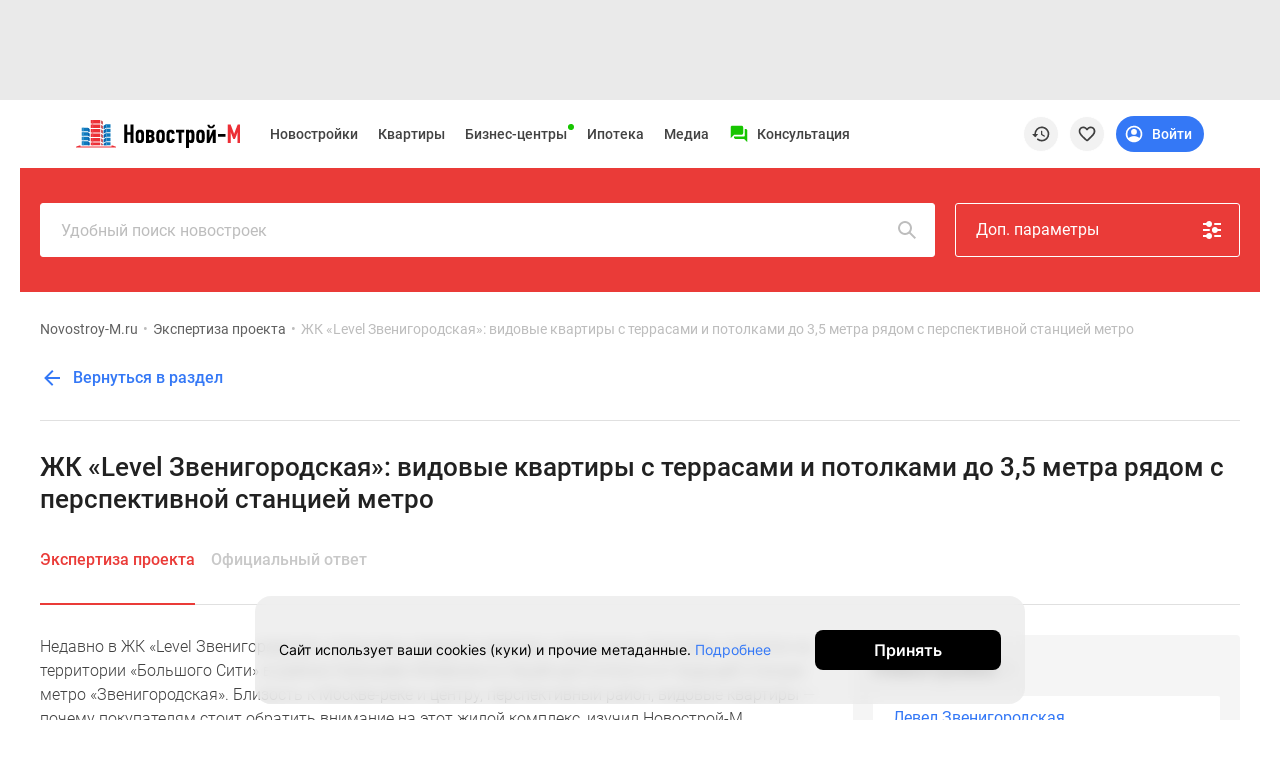

--- FILE ---
content_type: text/html; charset=UTF-8
request_url: https://www.novostroy-m.ru/expertise/level_zvenigorodskaya_ot_level
body_size: 64546
content:
<!DOCTYPE html>
<html lang="ru" prefix="og: http://ogp.me/ns#">
<head>
    <meta charset="UTF-8">

    
        <meta property="og:type" content="article"/>

            <meta property="og:image" content="https://filestock-m.ru/images/presets/msk/tp/385x290/ec3e7f4075f47160dd658a57b1d611df.jpg"/>
                <meta property="og:image:width" content="385"/>
                <meta property="og:image:height" content="290"/>
                <meta property="og:site_name" content="Новострой-М"/>
                <meta property="og:title" content="Level Звенигородская: для всех, кто ищет жилье комфорт-класса недалеко от центра Москвы"/>
                <meta property="og:description" content="Публикация в разделе «Экспертиза новостройки» ⟶ ЖК «Level Звенигородская»: видовые квартиры с террасами и потолками до 3,5 метра рядом с перспективной станцией метро ☆ Новострой-М медиа: ✔новости недвижимости ✔ гид по новостройкам ✔аналитика рынка!"/>
                <meta property="og:url" content="https://www.novostroy-m.ru/expertise/level_zvenigorodskaya_ot_level"/>
                <meta property="og:locale" content="ru_RU"/>
    
<meta http-equiv="X-UA-Compatible" content="IE=edge">
<meta name="viewport" content="width=device-width, initial-scale=1, viewport-fit=cover">
<meta name="format-detection" content="telephone=no">
<meta name="yandex-verification" content="663199b47fce27cf"/>

    <meta name="facebook-domain-verification" content="e1dizwm8a44yhquo4zq19u9s7aa2vs"/>

        <meta name="yandex-verification" content="f157fbc5116557e1"/>
    <meta name="google-site-verification" content="cqOUVJTHxrzKPokFZLgh2bgeQC6tsYr4aUK9l_ityLw"/>

<meta name="referrer" content="always">

    <link rel="icon" type="image/x-icon" href="/images/site/msk/favicon.ico">
    <link rel="icon" sizes="48x48" type="image/png" href="/images/site/msk/favicon_48.png">

<link rel="apple-touch-icon" sizes="180x180" type="image/png"
      href="/images/site/msk/favicon-180.png">
<link rel="apple-touch-icon" sizes="144x144" type="image/png"
      href="/images/site/msk/favicon-144.png">
<link rel="icon" sizes="32x32" type="image/png" href="/images/site/msk/favicon-32.png">

<meta name="msvalidate.01" content="4989C978A5CC0F9E3CCA81F18970C573"/>    
    <meta name="csrf-param" content="_csrf">
<meta name="csrf-token" content="vpev9fxmbmH66z434PrVXANYiCsBvAU8ZMY96WtFcq_Z7pq8lxIFJ7beTW2zueAbQT7hbU3zNn4Or3OhKAIf3g==">

    <title>Отзыв тайного покупателя, из которого вы узнаете, что рядом с ЖК «Level Звенигородская» откроется новая станция метро – Экспертиза проекта</title>

    <link href="/manifest.json" rel="manifest">
<link href="/assets/msk/ee8b1528/jivosite.css" rel="stylesheet">
<link href="https://filestock-m.ru/bower_components/owl.carousel/dist/assets/owl.carousel.min.css" rel="stylesheet">
<link href="https://filestock-m.ru/css/bundle-msk.css?v=42" rel="stylesheet">
<link href="https://filestock-m.ru/js/vue/prod/css/app.a8b527a9.css" rel="stylesheet">
<link href="https://filestock-m.ru/js/vue/prod/css/chunk-vendors.6b26ec50.css" rel="stylesheet">
<script src="/assets/msk/50f34210/jquery.js"></script>
<script src="/bower_components/clipboard/dist/clipboard.min.js"></script>
<script src="//yastatic.net/es5-shims/0.0.2/es5-shims.min.js"></script>
<script src="//yastatic.net/share2/share.js"></script>
<script src="/assets/msk/36265491/yii.js"></script>
<script src="https://filestock-m.ru/js/libs/URI.js"></script>
<script src="https://filestock-m.ru/js/libs/bootstrap.min.js"></script>
<script src="https://filestock-m.ru/js/libs/jquery.mask.min.js"></script>
<script src="https://filestock-m.ru/bower_components/owl.carousel/dist/owl.carousel.min.js"></script>
<script src="https://filestock-m.ru/js/libs/jquery.cookie-1.4.1.min.js"></script>
<script src="https://filestock-m.ru/js/libs/jQuery.Brazzers-Carousel.min.js"></script>
<script src="https://filestock-m.ru/js/libs/async_af.js"></script>
<script src="https://filestock-m.ru/js/libs/device.min.js"></script>
<script src="//yastatic.net/pcode/adfox/loader.js"></script>
<script src="//yastatic.net/pcode/adfox/adfox-cookie-matching.js?owner_id=200017"></script>
<script src="https://filestock-m.ru/js/libs/advert.js?v=5"></script>
<script src="https://filestock-m.ru/js/libs/main.js?v=5"></script>
<script src="https://filestock-m.ru/js/libs/jquery.scrollTo.min.js"></script>
<script src="//js.make-connect.ru/mcs.js?v3"></script>
<script src="https://filestock-m.ru/js/bundle.min.js?v=5"></script>
<script src="/assets/msk/ee8b1528/jivosite.js" async></script>
<script>var OneSignal=window.OneSignal||[];var OneSignalApp=function(){this.keyUserIdentity='userPushIdentity';this.initPushActive=false;this.path='/';this.appId='f65efd94-cd8f-4f8f-a325-8dfa296b738f';this.safariId='web.onesignal.auto.19aac151-6a52-4f31-b603-0bf7908b06b4';this.dev=true;this.cookieNameUser='siteStart';this.saveUserInfo={time:0,pages:[]};this.init();};OneSignalApp.prototype={init:function(){var dateTime=new Date();if(this.hasCookieUser()){this.saveUserInfo=JSON.parse(this.getCookie(this.cookieNameUser));}
this.saveUserInfo.time=this.saveUserInfo.time==0?Math.round(dateTime.getTime()/1000):this.saveUserInfo.time;if(this.saveUserInfo.pages.indexOf(window.location.pathname)===-1){this.saveUserInfo.pages.push(window.location.pathname);}
this.setCookie(this.cookieNameUser,JSON.stringify(this.saveUserInfo),{expires:30});},nameBrowser:function(){var userAgent=navigator.userAgent.toLowerCase();if(userAgent.indexOf("msie")!=-1&&userAgent.indexOf("opera")==-1&&userAgent.indexOf("webtv")==-1){return"msie";}
if(userAgent.indexOf("opera")!=-1){return"opera";}
if(userAgent.indexOf("gecko")!=-1){if(userAgent.indexOf("firefox")!=-1){return"firefox";}else{return"gecko";}}
if(userAgent.indexOf("safari")!=-1){return"safari";}
if(userAgent.indexOf("konqueror")!=-1){return"konqueror";}
return"unknown";},accessDivace:function(){if(!('device'in window)){return false;}
var br=this.nameBrowser();if(device.ipad()||device.iphone()||device.ipod()){return false;}
return br=='firefox'||br=='gecko'||br=='opera'||br=='safari';},hasCookieUser:function(){return this.getCookie(this.cookieNameUser)!==undefined},isVisiblePages:function(countPage){if(!this.hasCookieUser()){this.init();}
var getCookieUser=this.getCookie(this.cookieNameUser);getCookieUser=JSON.parse(getCookieUser);if(getCookieUser.pages.length>=countPage){return true;}
return false;},isTimeUser:function(sec){if(!this.hasCookieUser()){this.init();}
var dateTime=new Date();var selfTime=Math.round(dateTime.getTime()/1000);var getCookieUser=this.getCookie(this.cookieNameUser);getCookieUser=JSON.parse(getCookieUser);var userTime=getCookieUser.time;if(selfTime-userTime>=sec){return true;}
return false;},initPushServer:function(){if(!this.initPushActive){OneSignal.init({path:this.path,appId:this.appId,safari_web_id:this.safariId,autoRegister:true,bell:{disable:false},welcomeNotification:{disable:true},notifyButton:{enable:false},serviceWorkerRefetchRequests:false,allowLocalhostAsSecureOrigin:true});this.initPushActive=true;}},changeTags:function(tags,state,callable){try{this.userIdentity().getCallback(function(user){var changeTag=0;if(user&&('tags'in user)&&typeof tags==='object'){if(state===true){console.log(tags,user);for(var key in tags){if(!(key in user.tags)){user.tags[key]=tags[key];changeTag++;}}}else{tags.forEach(function(tag){if(tag in user.tags){delete user.tags[tag];changeTag++;}});}}else{return false;}
this.userIdentity().saveUserInfo(user);this.userIdentity().add(user);if(changeTag>0){typeof callable==='function'?callable(user):null;}else{typeof callable==='function'?callable(false):null;}}.bind(this));}catch(err){console.warn(err);}},setTags:function(tags,callable){var self=this;OneSignal.push(function(){self._initPushService(function(result){tags=$.extend({},tags?tags:{},{path:window.location.pathname,domain:window.location.hostname});OneSignal.sendTags(tags,function(tagsSend){console.log('Add tags',tagsSend);self.changeTags(tagsSend,true);typeof callable==='function'?callable(tagsSend):null;});});});},removeTag:function(tag,callable){var self=this;OneSignal.push(function(){self._initPushService(function(result){var tagsParam=self.typeVar(tag)==='string'?[tag]:tag;OneSignal.deleteTags(tagsParam,function(tagsDeleted){console.log('Delete tags',tagsDeleted);self.changeTags(tagsDeleted,false);typeof callable==='function'?callable(tagsDeleted):null;});});})},typeVar:function(str){return typeof str==='string'?'string':('length'in str?'array':'object');},confirmPushMessage:function(){if(this.getCookie('isNotif')===undefined){this._initPushService();}},isNotification:function(){return'Notification'in window?(window.Notification.permission==='default'?false:true):true;},getTags:function(callHandler){OneSignal.getTags(function(tags){typeof callHandler==='function'?callHandler(tags):null;});},_getInfoUser:function(callHandler){var self=this;var result={userId:null,tags:null};var promise=new Promise(function(resolve,reject){OneSignal.getUserId(function(userId){result.userId=userId;if(result.tags){resolve(result);}});OneSignal.getTags(function(tags){result.tags=tags;if(result.userId){resolve(result);}});});promise.then(function(result){self.userIdentity().add(result);self.userIdentity().saveUserInfo(result);console.log("Add user",result);setTimeout(function(){typeof callHandler==='function'?callHandler(result):null;},1000);}).catch(function(reject){console.error(reject);});},_initPushService:function(callHandler){var self=this;this.initPushServer();if(window.Notification.permission!=='default'){if(this.userIdentity().get()){callHandler(this.userIdentity().get());}else{self._getInfoUser(callHandler);}
return false;}
OneSignal.push(function(){OneSignal.on('subscriptionChange',function(isSubscribed){if(isSubscribed){self._getInfoUser(callHandler);}});})},userIdentity:function(){var self=this;return{saveUserInfo:function(info){$.post('/webpush/set/user',{user:info},function(response){});},add:function(data){self.setCookie(self.keyUserIdentity,JSON.stringify(data));},getCallback:function(callHandler){if(typeof callHandler!=='function'){throw new Error("Error! Function argument");}
if(self.getCookie(self.keyUserIdentity)===null&&window.Notification.permission==='granted'){self._initPushService(callHandler);}else if(self.getCookie(self.keyUserIdentity)){callHandler(JSON.parse(self.getCookie(self.keyUserIdentity)));}else{callHandler(null);}},get:function(callHandler){return self.getCookie(self.keyUserIdentity)?JSON.parse(self.getCookie(self.keyUserIdentity)):null;},toggleMessager:function(data,tags){var active=document.querySelector(data.active);var disabled=document.querySelector(data.disabled);if(window.Notification.permission!='granted'){active.style.display='none';disabled.style.display='none';return false;}
this.getCallback(function(datas){var is=true;if(datas){for(var key in tags){if('tags'in datas&&key in datas.tags&&datas.tags[key]==tags[key]&&is===true){is=true;}else{is=false;}}}else{is=false;}
if(is){active.style.display='none';disabled.style.display='block';}else{active.style.display='block';disabled.style.display='none';}}.bind(this));},createTags:function(buttons,tags){self.setTags(tags,function(){this.toggleMessager(buttons,tags);}.bind(this));},deleteTags:function(buttons,tags){self.removeTag(tags,function(){this.toggleMessager(buttons,tags);}.bind(this));}};},getCookie:function(name){var value=window.localStorage.getItem(name);return value?value:undefined;},removeCookie:function(name){window.localStorage.removeItem(name);},setCookie:function(name,value,options){window.localStorage.setItem(name,value);},setCategoryPage:function(config){window.eventShowPushMessage=false;this.setTags(config).confirmPushMessage();},};window.pushMessage=new OneSignalApp();</script>
    <script type="text/javascript">
      var yaParams = { ip_adress: '3.14.152.147' };
    </script>
    <script>
                var showReklamaStatus = '1';
        var showAdfox = localStorage.getItem("showAdfox");
        if(showReklamaStatus == 0 && showAdfox === null){
            localStorage.setItem("showAdfox", 'off');
        }
        if(showReklamaStatus == 1 && showAdfox === 'off'){
            localStorage.removeItem("showAdfox");
        }
    </script>

            

<!-- Google Tag Manager -->
<script>(function(w,d,s,l,i){w[l]=w[l]||[];w[l].push({'gtm.start':
        new Date().getTime(),event:'gtm.js'});var f=d.getElementsByTagName(s)[0],
        j=d.createElement(s),dl=l!='dataLayer'?'&l='+l:'';j.async=true;j.src=
        'https://www.googletagmanager.com/gtm.js?id='+i+dl;f.parentNode.insertBefore(j,f);
    })(window,document,'script','dataLayer','GTM-K9HGP7');</script>
<!-- End Google Tag Manager -->

<!-- Rating@Mail.ru counter -->
<script type="text/javascript">
    var _tmr = _tmr || [];
    _tmr.push({id: "2562084", type: "pageView", start: (new Date()).getTime()});
    (function (d, w, id) {
        if (d.getElementById(id)) return;
        var ts = d.createElement("script"); ts.type = "text/javascript"; ts.async = true; ts.id = id;
        ts.src = (d.location.protocol == "https:" ? "https:" : "http:") + "//top-fwz1.mail.ru/js/code.js";
        var f = function () {var s = d.getElementsByTagName("script")[0]; s.parentNode.insertBefore(ts, s);};
        if (w.opera == "[object Opera]") { d.addEventListener("DOMContentLoaded", f, false); } else { f(); }
    })(document, window, "topmailru-code");
</script><noscript><div style="position:absolute;left:-10000px;">
        <img src="//top-fwz1.mail.ru/counter?id=2562084;js=na" style="border:0;" height="1" width="1" alt="Рейтинг@Mail.ru" />
    </div></noscript>
<!-- //Rating@Mail.ru counter -->

<!-- Yandex.Metrika counter -->
<script type="text/javascript" >
  (function(m,e,t,r,i,k,a){m[i]=m[i]||function(){(m[i].a=m[i].a||[]).push(arguments)};
    m[i].l=1*new Date();k=e.createElement(t),a=e.getElementsByTagName(t)[0],k.async=1,k.src=r,a.parentNode.insertBefore(k,a)})
  (window, document, "script", "https://mc.yandex.ru/metrika/tag.js", "ym");

  ym(12869059, "init", {
    clickmap:true,
    trackLinks:true,
    accurateTrackBounce:true,
    params:window.yaParams,
    webvisor:true,
    ecommerce:"dataLayer"
  });
</script>
<noscript><div><img src="https://mc.yandex.ru/watch/12869059" style="position:absolute; left:-9999px;" alt="" /></div></noscript>
<!-- /Yandex.Metrika counter -->

<script type="application/ld+json">
{
    "@context": "http://schema.org",
    "@type": "Organization",
    "name": "Новострой-М",
    "legalName": "Новострой-М",
    "url": "https://www.novostroy-m.ru/",
    "logo": "https://www.novostroy-m.ru/images/site/msk/favicon-48.png",
    "address": "Москва",
    "email": "info@novostroy-m.ru",
    "telephone": "+7 (495) 249-45-12",
    "image": "https://www.novostroy-m.ru/images/header/novostroy-m.svg",
 "sameAs": [
        "https://t.me/NovostroyM",
        "https://vk.com/novostroym_ru",
        "https://www.youtube.com/user/novostroym"
    ],
    "contactPoint": [{
            "@type":"ContactPoint",
            "telephone":"+7 (495) 249-45-12",
            "email":"news@novostroy-m.ru",
            "contactType":"customer service",
            "areaServed":"RU",
            "availableLanguage":[
                "Russian"
            ]
        },
        {
            "@type":"ContactPoint",
            "telephone":"+7 (495) 249-45-12",
            "email":"adv@novostroy-m.ru",
            "contactType":"customer service",
            "areaServed":"RU",
            "availableLanguage":[
                "Russian"
            ]
        }
    ]
}</script>

    <script type="application/ld+json">
    {
        "@context": "http://schema.org",
        "@type": "WebSite",
        "url": "https://www.novostroy-m.ru/"
    }
    </script>
    </head>


<body ya-counter="12869059" class="desktop" data-project-name="msk">

<div class="full_body_box">
    <div class="full_body_phone"></div>
    <div class="full_body_title">Переверните экран</div>
</div>




    <!-- Google Tag Manager (noscript) -->
    <noscript><iframe loading="lazy" title="googletagmanager" src="https://www.googletagmanager.com/ns.html?id=GTM-K9HGP7"
                      height="0" width="0" style="display:none;visibility:hidden"></iframe></noscript>
    <!-- End Google Tag Manager (noscript) -->

<div id="advert_result" class="hidden"></div>

<script  type="text/javascript">
    if (!('ab' in window)) {
        window.ab = true;
    }
    // 2
    var result = document.getElementById('advert_result');

    if (window.ab == true) {
        result.classList.remove('hidden');
        result.innerHTML = '<section class="bgr_help">'+
            '<div class="wrap">'+
            '<div class="container-fluid"><div class="bgr_help fs_16 lh_24 adaptive_section"><div class="fl_l mr_20 mt_-7 w_64">'+
            '<svg fill="#ea3b38" class="w_64">'+
            '<use xlink:href="#mortagage-24"/>'+
            '</svg>'+
            '</div>'+
            'Упс! Мы заметили, что у вас включен AdBloсk ;) Очень жаль, но некоторые выгодные предложения или акции на квартиры остаются для вас недоступными. Будет здорово, если вы внесете наш сайт в список исключений!'+
            '</div>'+
            '</div>'+
            '</div>'+
            '</section>';
        document.getElementById('peretyajka').classList.add('hidden');
    }
</script>


            <section class="bgr_eaeaea top_header_adv pb_10" id="peretyajka">
            <div class="wrap">
                <div class="container-fluid">
                    <!--Тип баннера: НН Loader Перетяжка Desktop-->
<div id="adfox_167594029932168908" class="adv-stretching__inside"></div>
<script async>
  window.yaContextCb.push(()=>{
    Ya.adfoxCode.createAdaptive({
      ownerId: 200017,
      containerId: 'adfox_167594029932168908',
      params: {
        pp: 'g',
        ps: 'bdqu',
        p2: 'ibpf',
        puid1: '',
        puid2: '',
        puid3: '',
        puid4: '',
        puid5: '',
        puid6: '',
        puid7: ''
      },
    }, ['desktop'], {
      tabletWidth: 830,
      phoneWidth: 480,
      isAutoReloads: false
    })
  })
</script>
                    <!--Тип баннера: НН Loader Перетяжка Tablet-->
<div id="adfox_167594037121819393" class="adv-stretching__inside"></div>
<script>
  window.yaContextCb.push(()=>{
    Ya.adfoxCode.createAdaptive({
      ownerId: 200017,
      containerId: 'adfox_167594037121819393',
      params: {
        pp: 'g',
        ps: 'bdqu',
        p2: 'ibpt',
        puid1: '',
        puid2: '',
        puid3: '',
        puid4: '',
        puid5: '',
        puid6: '',
        puid7: ''
      },
    }, ['tablet'], {
      tabletWidth: 830,
      phoneWidth: 480,
      isAutoReloads: false
    })
  })
</script>
                    <!--Тип баннера: НН Loader Перетяжка Mobile-->
<div id="adfox_167594017442687035" class="adv-stretching__inside"></div>
<script>
  window.yaContextCb.push(()=>{
    Ya.adfoxCode.createAdaptive({
      ownerId: 200017,
      containerId: 'adfox_167594017442687035',
      params: {
        pp: 'g',
        ps: 'bdqu',
        p2: 'ibpu',
        puid1: '',
        puid2: '',
        puid3: '',
        puid4: '',
        puid5: '',
        puid6: '',
        puid7: ''
      },
    }, ['phone'], {
      tabletWidth: 830,
      phoneWidth: 480,
      isAutoReloads: false
    })
  })
</script>                </div>
            </div>
        </section>
    

<div id="mq-detect" class="box--special">
  <span id="mq-desktop-large"></span>
  <span id="mq-desktop"></span>
  <span id="mq-tablet"></span>
  <span id="mq-mobile"></span>
  <span id="mq-mobile-small"></span>
</div>
<div class="over">
    <header class="vue-init app-header">
        <div class="js-offset-top box--special" style="height: 100px !important;">
                                                <a href="/baza">Новостройки</a>                                                                <a href="/kvartiry">Квартиры</a>                                                                <a href="/ipotechnyj-kalkulyator">Ипотека</a>                                                                <a href="/moskva">Новостройки Москвы</a>                                                                <a href="/novostrojki_v_podmoskove">Новостройки Подмосковья</a>                                                                <a href="/novostroyki_novoy_moskvy">Новостройки Новой Москвы</a>                                                                <a href="/baza/gotovie-doma">Готовые новостройки</a>                                                                <a href="/baza/map">Новостройки на карте</a>                                                                                            <a href="/vse_spetspredlogenia">Акции от застройщиков</a>                                                                <a href="/commerce">Коммерческие помещения</a>                                                                <a href="/kompanii">Продавцы и застройщики</a>                                                                <a href="/panoramy_novostroek">Панорамы новостроек</a>                                                                <a href="/video_novostroek">Видеообзор новостроек</a>                                                                <a href="/expertise">Экспертиза новостроек</a>                                                                <a href="/ekologiya-v-moskve">Экология Москвы и Подмосковья</a>                                                                <a href="/kvartiry/po_komnatam/studii">Студии</a>                                                                <a href="/kvartiry/po_komnatam/odnokomnatnye">1-комнатные</a>                                                                <a href="/kvartiry/po_komnatam/dvuhkomnatnye">2-комнатные</a>                                                                <a href="/kvartiry/po_komnatam/trehkomnatnye">3-комнатные</a>                                                                <a href="/kvartiry?view=map">Квартиры на карте</a>                                                                <a href="/ipotechnyj-kalkulyator">Ипотечный калькулятор</a>                                                                <a href="/novostrojki-s-semejnoj-ipotekoj">Семейная ипотека</a>                                                                <a href="/voennaya">Военная ипотека</a>                                                                                            <a href="/banki">Банки и программы</a>                                                                <a href="/novosti">Медиа</a>                                                                                            <a href="/novosti">Новости недвижимости</a>                                                                <a href="/intervyu">Мнение эксперта</a>                                                                <a href="/analitika">Аналитика рынка</a>                                                                <a href="/statyi">Покупателю</a>                                                                <a href="/expertise">Экспертиза новостроек</a>                                                                <a href="/person">Эксперты и авторы</a>                                                                                                                        <a href="/o_proekte">О проекте</a>                                                                <a href="/kontaktjy">Контакты</a>                                                                <a href="/reklama">Реклама на сайте</a>                                                                <a href="https://vk.com/novostroym_ru">Vk</a>                                                                <a href="https://www.youtube.com/user/novostroym">Youtube</a>                                                                <a href="https://t.me/NovostroyM">Telegram</a>                                                                <a href="https://zen.yandex.ru/novostroy-m.ru">Дзен</a>                                                                <a href="/carparking">Машиноместа</a>                                                                <a href="/apartamenty">Апартаменты</a>                                                                <a href="/tegi/transhevaya_ipoteka">#траншевая ипотека</a>                                                                <a href="/tegi/rassrochka">#рассрочка</a>                                                                <a href="/novostrojki-it-ipoteka">IT-ипотека</a>                                                                <a href="/kvartiry/skidki">Квартиры со скидками до 40%</a>                                                                                            <a href="/novos_video360">Видео 360° новостроек</a>                                                                                            <a href="/subsidirovannaya">Субсидированная застройщиком</a>                                                                                            <a href="https://rutube.ru/u/novostroym/">Rutube</a>                                                                                            <a href="/dom">Поиск дома в Москве</a>                                                                                            <a href="/snos_pyatietazhek">Программа реновации в Москве</a>                                                                <a href="/premium-class">Новостройки премиум-класса</a>                                                                <a href="/business-class">Новостройки бизнес-класса</a>                                                                <a href="/baza/zhk-v-rassrochku">Рассрочка</a>                                                                <a href="/novostrojki-transhevaya-ipoteka">Траншевая ипотека</a>                                                                <a href="/kottedzhnye-poselki">Дома и коттеджи</a>                                                                <a href="/biznes-centry">Бизнес-центры</a>                                                                <a href="/biznes-centry-moskva">Бизнес-центры в Москве</a>                                                                <a href="/biznes-centry-okolo-metro">Бизнес-центры рядом с метро</a>                                                                <a href="/biznes-centry-stroyashiesya">Строящиеся бизнес-центры</a>                                                                <a href="/biznes-centry-klass-a">Бизнес-центры класса A</a>                                                                <a href="/biznes-centry-klass-b">Бизнес-центры класса B</a>                                                                </div>
        <div class="app-header__preloader">
          <div class="header-preloader">
            <div class="header-preloader__wrap -grid">
              <div class="header-preloader__item -logo">
                <img src="https://filestock-m.ru/images/site/msk/novostroy-new-logo.svg" />
              </div>
              <div class="header-preloader__item -navigation">
                <div class="header-preloader__circle"></div>
                <div class="header-preloader__circle"></div>
                <div class="header-preloader__circle"></div>
              </div>
              <div class="header-preloader__item -support">
                <div class="header-preloader__divider"></div>
              </div>
              <div class="header-preloader__item -special">
                <div class="header-preloader__circle"></div>
              </div>
    
              <div class="header-preloader__item -actions">
                <div class="header-preloader__circle"></div>
              </div>
            </div>
          </div>
        </div>
        <app-header
            logo-url="https://filestock-m.ru/images/site/msk/novostroy-new-logo.svg"
            project-name="msk"
            :menu='[{"id":1,"position_id":1,"section_id":null,"parent_id":null,"type_content":"base","type_item":"link","title":"\u041d\u043e\u0432\u043e\u0441\u0442\u0440\u043e\u0439\u043a\u0438","icon":"","active":1,"url":"\/baza","is_blank":0,"nofollow":0,"sortable":1,"created_at":"2021-05-05 19:17:12","label_text":"","label_auto_url":"","label_bg":"","label_color":"","is_show_image":0,"icon_file":"","adfox_pixel":null,"adfox_text":null,"position":{"id":1,"position":"top-menu","status":"active"},"sections":[{"id":1,"title":"\u041f\u043e\u0438\u0441\u043a","hint":"","tag_id":null,"sortable":0},{"id":2,"title":"\u041f\u043e\u043b\u0435\u0437\u043d\u043e\u0435","hint":"","tag_id":null,"sortable":1}],"promo":[{"id":15,"file_id":514297,"description":"\u041d\u043e\u0432\u044b\u0435 \u043f\u0440\u043e\u0435\u043a\u0442\u044b \u0436\u0438\u043b\u043e\u0439 \u043d\u0435\u0434\u0432\u0438\u0436\u0438\u043c\u043e\u0441\u0442\u0438 \u0432 \u041c\u043e\u0441\u043a\u0432\u0435. \u0422\u0435\u0445\u043d\u043e\u043b\u043e\u0433\u0438\u0438 \u0438 \u0438\u043d\u043d\u043e\u0432\u0430\u0446\u0438\u0438.\r\n","percent":"0.00","fee":null,"period":null,"type":"text","status":"disabled","link_text":"\u0413\u041a \u00ab\u041e\u0441\u043d\u043e\u0432\u0430\u00bb","link_url":"https:\/\/www.novostroy-m.ru\/gk_osnova","is_blank":1,"adfox_pixel":null,"adfox_text":null,"image":"https:\/\/filestock-m.ru\/images\/presets\/msk\/thumbnail_bank\/origin_without_watermark\/0ab02066831a2e0ebdeda1e0fbe9d5ca.svg"},{"id":16,"file_id":516861,"description":"\u041e\u0442 20 \u043c\u043b\u043d \u0440. \u0410\u043f\u0430\u0440\u0442\u0430\u043c\u0435\u043d\u0442\u044b \u0441 \u0442\u0435\u0440\u0440\u0430\u0441\u0430\u043c\u0438. \u041f\u043e\u0442\u0440\u044f\u0441\u0430\u044e\u0449\u0438\u0435 \u0432\u0438\u0434\u044b. 8 \u043c\u0438\u043d \u0434\u043e \u041a\u0440\u0435\u043c\u043b\u044f","percent":"0.00","fee":null,"period":null,"type":"text","status":"disabled","link_text":"\u041a\u043b\u044e\u0447\u0438 \u0432 2023 \u0433\u043e\u0434\u0443","link_url":"https:\/\/www.novostroy-m.ru\/baza\/mfk_slava\/light","is_blank":1,"adfox_pixel":null,"adfox_text":null,"image":"https:\/\/filestock-m.ru\/images\/presets\/msk\/thumbnail_bank\/origin_without_watermark\/f45ab089270571e0feb1a9ae19dcb963.svg"},{"id":12,"file_id":497652,"description":"\u0421\u0442\u0430\u0440\u0442 \u043f\u0440\u043e\u0434\u0430\u0436! \u041a\u0432\u0430\u0440\u0442\u0438\u0440\u044b \u043e\u0442 4,9 \u043c\u043b\u043d \u0440\u0443\u0431\u043b\u0435\u0439 \u0441 \u0433\u043e\u0442\u043e\u0432\u043e\u0439 \u043e\u0442\u0434\u0435\u043b\u043a\u043e\u0439","percent":"0.00","fee":null,"period":null,"type":"text","status":"disabled","link_text":"\u0420\u0430\u0439\u043e\u043d \u00ab\u041d\u043e\u0432\u044b\u0435 \u0412\u0430\u0442\u0443\u0442\u0438\u043d\u043a\u0438\u00bb","link_url":"https:\/\/www.novostroy-m.ru\/baza\/mkr_novye_vatutinki\/promo","is_blank":1,"adfox_pixel":null,"adfox_text":null,"image":"https:\/\/filestock-m.ru\/images\/presets\/msk\/thumbnail_bank\/origin_without_watermark\/222764e55ca9a838d6c4a80dec9782ab.svg"},{"id":8,"file_id":461691,"description":"\u041a\u0432\u0430\u0440\u0442\u0438\u0440\u044b \u0432 \u0433\u043e\u0442\u043e\u0432\u044b\u0445 \u0434\u043e\u043c\u0430\u0445. \u041f\u043e\u043b\u043d\u0430\u044f \u0441\u043e\u0446\u0438\u0430\u043b\u044c\u043d\u0430\u044f \u0438\u043d\u0444\u0440\u0430\u0441\u0442\u0440\u0443\u043a\u0442\u0443\u0440\u0430. 29 \u043b\u0435\u0442 \u043d\u0430 \u0440\u044b\u043d\u043a\u0435","percent":"0.00","fee":null,"period":null,"type":"text","status":"disabled","link_text":"\u041a\u0432\u0430\u0440\u0442\u0438\u0440\u044b \u043e\u0442 \u041f\u0418\u041a","link_url":"https:\/\/ads.adfox.ru\/200017\/goLink?p1=cikie&p2=frfe&p5=bavtdg&pr=RANDOM&puid1=&puid2=&puid3=&puid4=&puid5=&puid6=&puid7=","is_blank":1,"adfox_pixel":"https:\/\/yandex.ru\/ads\/adfox\/200017\/getCode?p1=cikie&p2=frfe&pfc=gpfgi&pfb=bavtdg&puid1=&puid2=&puid3=&puid4=&puid5=&puid6=&puid7=&pr=RANDOM&ptrc=b","adfox_text":"\u041f\u0410\u041e \u00ab\u041f\u0418\u041a \u0421\u0417\u00bb, \u0418\u041d\u041d 7713011336, ID #a-792. erid: F7NfYUJCUneLr2UjsSRm","image":"https:\/\/filestock-m.ru\/images\/presets\/msk\/thumbnail_bank\/origin_without_watermark\/856543830d6d8a89ddfe82a4b8af476b.svg"},{"id":10,"file_id":600834,"description":"\u0412\u0435\u0441\u043e\u043c\u044b\u0435 \u0441\u043a\u0438\u0434\u043a\u0438 25%. \u0414\u043e\u043f\u043e\u043b\u043d\u0438\u0442\u0435\u043b\u044c\u043d\u0430\u044f \u0441\u043a\u0438\u0434\u043a\u0430 5%!","percent":"0.00","fee":null,"period":null,"type":"text","status":"disabled","link_text":"\u0414\u043e\u043c\u0430 \u0431\u0438\u0437\u043d\u0435\u0441-\u043a\u043b\u0430\u0441\u0441\u0430 \u0432 \u041c\u043e\u0441\u043a\u0432\u0435","link_url":"\/\/ads.adfox.ru\/200017\/goLink?p1=cikie&p2=frfe&p5=pkqye&pr=[RANDOM]&puid1=&puid2=&puid3=&puid4=&puid5=&puid6=&puid7=","is_blank":1,"adfox_pixel":"http:\/\/ads.adfox.ru\/200017\/getCode?p1=cikie&p2=frfe&pfc=fiyfx&pfb=pkqye&puid1=&puid2=&puid3=&puid4=&puid5=&puid6=&puid7=&pr=[RANDOM]&ptrc=b","adfox_text":"\u041e\u041e\u041e \u0421\u0417 \u00ab\u0418\u043d\u0432\u0435\u0441\u0442\u0438\u0446\u0438\u043e\u043d\u043d\u043e\u0435 \u0420\u0430\u0437\u0432\u0438\u0442\u0438\u0435\u00bb, \u0418\u041d\u041d 7722482853, \u0440\u0435\u043a\u043b\u0430\u043c\u043e\u0434\u0430\u0442\u0435\u043b\u044c \u0415\u0420\u0418\u0420 #a-1325. erid: 4CQwVszH9pUhq7HVPEB","image":"https:\/\/filestock-m.ru\/images\/presets\/msk\/thumbnail_bank\/origin_without_watermark\/8e12c11e2b643a082b707739daa86070.svg"},{"id":17,"file_id":633134,"description":"\u0416\u0438\u043b\u044b\u0435 \u0440\u0430\u0439\u043e\u043d\u044b \u0441 \u043f\u0430\u0440\u043a\u043e\u043c \u0434\u043b\u044f \u0441\u0435\u043c\u0435\u0439\u043d\u043e\u0433\u043e \u043e\u0442\u0434\u044b\u0445\u0430. \u041a\u0432\u0430\u0440\u0442\u0438\u0440\u044b \u0441 \u043e\u0442\u0434\u0435\u043b\u043a\u043e\u0439. Trade-in","percent":"0.00","fee":null,"period":null,"type":"text","status":"disabled","link_text":"\u0416\u0438\u0432\u044b\u0435 \u043a\u0432\u0430\u0440\u0442\u0438\u0440\u044b \u043e\u0442 \u0410101","link_url":"https:\/\/www.novostroy-m.ru\/a101","is_blank":1,"adfox_pixel":"https:\/\/yandex.ru\/ads\/adfox\/200017\/getCode?p1=cikie&p2=frfe&pfc=ggblf&pfb=sdyyt&puid1=&puid2=&puid3=&puid4=&puid5=&puid6=&puid7=&pr=RANDOM&ptrc=b","adfox_text":"\u041e\u041e\u041e \u00ab\u0410101\u00bb, \u0418\u041d\u041d 7704810149, \u0440\u0435\u043a\u043b\u0430\u043c\u043e\u0434\u0430\u0442\u0435\u043b\u044c \u0415\u0420\u0418\u0420 #a-1409. erid: 4CQwVszH9pWvKJw234N *Trade-in - \u0422\u0440\u0435\u0439\u0434-\u0438\u043d ","image":"https:\/\/filestock-m.ru\/images\/presets\/msk\/thumbnail_bank\/origin_without_watermark\/3db285a426da639507c67ef1b50d2d8f.svg"},{"id":4,"file_id":452059,"description":"\u0421\u043e\u0432\u0440\u0435\u043c\u0435\u043d\u043d\u044b\u0435 \u0438 \u0434\u043e\u0441\u0442\u0443\u043f\u043d\u044b\u0435 \u043a\u043e\u043c\u043f\u043b\u0435\u043a\u0441\u044b \u0441 \u0434\u0435\u0442\u0441\u043a\u0438\u043c\u0438 \u0441\u0430\u0434\u0430\u043c\u0438, \u043f\u0430\u0440\u043a\u0438\u043d\u0433\u0430\u043c\u0438 \u0438 \u043f\u0440\u043e\u0433\u0443\u043b\u043e\u0447\u043d\u044b\u043c\u0438 \u0437\u043e\u043d\u0430\u043c\u0438","percent":"0.00","fee":null,"period":null,"type":"text","status":"disabled","link_text":"C\u043a\u0438\u0434\u043a\u0438 \u0434\u043e 880 000 \u0440\u0443\u0431.","link_url":"https:\/\/www.novostroy-m.ru\/mits","is_blank":1,"adfox_pixel":null,"adfox_text":null,"image":"https:\/\/filestock-m.ru\/images\/presets\/msk\/thumbnail_bank\/origin_without_watermark\/c5f2438ca49a5fd559fc0d15843a4cf2.svg"},{"id":9,"file_id":467909,"description":"\u041a\u0432\u0430\u0440\u0442\u0438\u0440\u044b \u0441 \u043e\u0442\u0434\u0435\u043b\u043a\u043e\u0439 \u0438 \u0431\u0435\u0437! \u0414\u043e\u043c\u0430 \u043d\u0430 1-\u0439 \u043b\u0438\u043d\u0438\u0438 \u0443 \u043f\u0440\u0443\u0434\u0430. 7 \u043c\u0438\u043d\u0443\u0442 \u043f\u0435\u0448\u043a\u043e\u043c \u043e\u0442 \u043c. \u00ab\u0420\u0430\u0441\u0441\u043a\u0430\u0437\u043e\u0432\u043a\u0430\u00bb","percent":"0.00","fee":null,"period":null,"type":"text","status":"disabled","link_text":"\u0413\u043e\u0440\u043e\u0434-\u043f\u0430\u0440\u043a \u00ab\u041f\u0435\u0440\u0435\u0434\u0435\u043b\u043a\u0438\u043d\u043e \u0411\u043b\u0438\u0436\u043d\u0435\u0435\u00bb","link_url":"https:\/\/www.novostroy-m.ru\/baza\/zhk_peredelkino_blizhnee\/promo","is_blank":1,"adfox_pixel":null,"adfox_text":null,"image":"https:\/\/filestock-m.ru\/images\/presets\/msk\/thumbnail_bank\/origin_without_watermark\/d4c2c2ced9bc8b058d5a8c15804379b6.svg"},{"id":1,"file_id":449247,"description":"\u0416\u0438\u043b\u044b\u0435 \u043a\u043e\u043c\u043f\u043b\u0435\u043a\u0441\u044b \u043e\u0442 \u043a\u043e\u043c\u0444\u043e\u0440\u0442\u0430 \u0434\u043e \u043f\u0440\u0435\u043c\u0438\u0443\u043c-\u043a\u043b\u0430\u0441\u0441\u0430 \u043e\u0442 \u0432\u0435\u0434\u0443\u0449\u0435\u0433\u043e \u0434\u0435\u0432\u0435\u043b\u043e\u043f\u0435\u0440\u0430 \u041c\u043e\u0441\u043a\u0432\u044b","percent":"0.00","fee":null,"period":null,"type":"text","status":"disabled","link_text":"\u041d\u043e\u0432\u043e\u0441\u0442\u0440\u043e\u0439\u043a\u0438 \u043e\u0442 \u0414\u043e\u043d\u0441\u0442\u0440\u043e\u0439","link_url":"https:\/\/www.novostroy-m.ru\/donstroy","is_blank":0,"adfox_pixel":"https:\/\/yandex.ru\/ads\/adfox\/200017\/getCode?p1=cikie&p2=frfe&pfc=gaxox&pfb=rslhe&puid1=&puid2=&puid3=&puid4=&puid5=&puid6=&puid7=&pr=RANDOM&ptrc=b","adfox_text":"\u041e\u041e\u041e \u00ab\u0414\u0421 \u0421\u0442\u0440\u043e\u0439\u00bb, \u0418\u041d\u041d 7729762641, \u0440\u0435\u043a\u043b\u0430\u043c\u043e\u0434\u0430\u0442\u0435\u043b\u044c \u0415\u0420\u0418\u0420 #a-11414 erid: 4CQwVszH9pWuKYWSSEd","image":"https:\/\/filestock-m.ru\/images\/presets\/msk\/thumbnail_bank\/origin_without_watermark\/d899fd45ab3b55019c34d2bdfbac0890.svg"},{"id":14,"file_id":508872,"description":"\u0421\u043e\u0432\u0440\u0435\u043c\u0435\u043d\u043d\u044b\u0435 \u0438 \u0434\u043e\u0441\u0442\u0443\u043f\u043d\u044b\u0435 \u043a\u043e\u043c\u043f\u043b\u0435\u043a\u0441\u044b \u0441 \u0434\u0435\u0442\u0441\u043a\u0438\u043c\u0438 \u0441\u0430\u0434\u0430\u043c\u0438, \u043f\u0430\u0440\u043a\u0438\u043d\u0433\u0430\u043c\u0438 \u0438 \u043f\u0440\u043e\u0433\u0443\u043b\u043e\u0447\u043d\u044b\u043c\u0438 \u0437\u043e\u043d\u0430\u043c\u0438","percent":"0.00","fee":null,"period":null,"type":"text","status":"disabled","link_text":"\u041c\u0418\u0426 \u0441\u0442\u0440\u043e\u0438\u0442","link_url":"https:\/\/www.novostroy-m.ru\/mits","is_blank":1,"adfox_pixel":null,"adfox_text":null,"image":"https:\/\/filestock-m.ru\/images\/presets\/msk\/thumbnail_bank\/origin_without_watermark\/907401bee8cf8560ea9d0ec6b9135710.svg"},{"id":5,"file_id":463987,"description":"\u0416\u0438\u043b\u044b\u0435 \u043a\u043e\u043c\u043f\u043b\u0435\u043a\u0441\u044b \u043e\u0442 \u043a\u043e\u043c\u0444\u043e\u0440\u0442\u0430 \u0434\u043e \u043f\u0440\u0435\u043c\u0438\u0443\u043c-\u043a\u043b\u0430\u0441\u0441\u0430 \u043e\u0442 \u0432\u0435\u0434\u0443\u0449\u0435\u0433\u043e \u0434\u0435\u0432\u0435\u043b\u043e\u043f\u0435\u0440\u0430 \u041c\u043e\u0441\u043a\u0432\u044b","percent":"0.00","fee":null,"period":null,"type":"text","status":"disabled","link_text":"\u041d\u043e\u0432\u043e\u0441\u0442\u0440\u043e\u0439\u043a\u0438 \u043e\u0442 MR Group","link_url":"https:\/\/www.novostroy-m.ru\/mr_group","is_blank":1,"adfox_pixel":null,"adfox_text":null,"image":"https:\/\/filestock-m.ru\/images\/presets\/msk\/thumbnail_bank\/origin_without_watermark\/c5365a18ec5874c87cce6a0ba8e7f8fb.svg"},{"id":18,"file_id":762730,"description":"\u041d\u0435\u0434\u0432\u0438\u0436\u0438\u043c\u043e\u0441\u0442\u044c \u0431\u0438\u0437\u043d\u0435\u0441- \u0438 \u043f\u0440\u0435\u043c\u0438\u0443\u043c-\u043a\u043b\u0430\u0441\u0441\u0430. \u041f\u0440\u0438\u0432\u0430\u0442\u043d\u043e\u0441\u0442\u044c. \u0411\u0435\u0437\u043e\u043f\u0430\u0441\u043d\u043e\u0441\u0442\u044c. \u041a\u043e\u043c\u0444\u043e\u0440\u0442.","percent":"0.00","fee":null,"period":null,"type":"text","status":"disabled","link_text":"\u041a\u0432\u0430\u0440\u0442\u0438\u0440\u044b \u0434\u043b\u044f \u0441\u0435\u043c\u0435\u0439\u043d\u044b\u0445 \u0438\u0441\u0442\u043e\u0440\u0438\u0439","link_url":"https:\/\/ads.adfox.ru\/200017\/goLink?p1=cikie&p2=frfe&p5=bdcxuf&pr=RANDOM&puid1=&puid2=&puid3=&puid4=&puid5=&puid6=&puid7=","is_blank":1,"adfox_pixel":"https:\/\/yandex.ru\/ads\/adfox\/200017\/getCode?p1=cikie&p2=frfe&pfc=halnb&pfb=bdcxuf&puid1=&puid2=&puid3=&puid4=&puid5=&puid6=&puid7=&pr=RANDOM&ptrc=b","adfox_text":"\u041e\u041e\u041e \u00ab\u041c\u0430\u043d\u0433\u0430\u0437\u0435\u044f\u00bb, \u0418\u041d\u041d 7704808608, ID #a-58523. erid: F7NfYUJCUneP3zZ8bCtY","image":"https:\/\/filestock-m.ru\/images\/presets\/msk\/thumbnail_bank\/origin_without_watermark\/ee06b42990f9fefd668336e72a36c4c5.svg"},{"id":19,"file_id":913706,"description":"\u0411\u043e\u043b\u0435\u0435 30 \u043b\u0435\u0442 \u0443\u0441\u043f\u0435\u0448\u043d\u043e\u0439 \u0440\u0430\u0431\u043e\u0442\u044b. \u0421\u043f\u0435\u0448\u0438\u0442\u0435! \u041a\u0432\u0430\u0440\u0442\u0438\u0440\u044b \u043f\u043e \u0446\u0435\u043d\u0430\u043c 2024","percent":"0.00","fee":null,"period":null,"type":"text","status":"disabled","link_text":"\u0412\u0435\u0434\u0443\u0449\u0438\u0439 \u0441\u0442\u0440\u043e\u0438\u0442\u0435\u043b\u044c\u043d\u044b\u0439 \u0445\u043e\u043b\u0434\u0438\u043d\u0433","link_url":"https:\/\/ads.adfox.ru\/200017\/goLink?p1=cikie&p2=frfe&p5=biadot&pr=RANDOM&puid1=&puid2=&puid3=&puid4=&puid5=&puid6=&puid7=","is_blank":1,"adfox_pixel":"https:\/\/yandex.ru\/ads\/adfox\/200017\/getCode?p1=cikie&p2=frfe&pfc=hpmes&pfb=biadot&puid1=&puid2=&puid3=&puid4=&puid5=&puid6=&puid7=&pr=RANDOM&ptrc=b","adfox_text":"\u041e\u041e\u041e \u00ab\u0421\u043f\u0435\u0446\u0438\u0430\u043b\u0438\u0437\u0438\u0440\u043e\u0432\u0430\u043d\u043d\u044b\u0439 \u0417\u0430\u0441\u0442\u0440\u043e\u0439\u0449\u0438\u043a \u00ab\u041b\u0421\u0420. \u0420\u0430\u0437\u0432\u0438\u0442\u0438\u0435\u00bb, \u0418\u041d\u041d 9725020924, ID a-10020. erid: F7NfYUJCUneTTxQDtSuJ","image":"https:\/\/filestock-m.ru\/images\/presets\/msk\/thumbnail_bank\/origin_without_watermark\/fda946be369f21eb2140397047d0eb73.svg"},{"id":2,"file_id":480150,"description":"\u0424\u0443\u043d\u043a\u0446\u0438\u043e\u043d\u0430\u043b\u044c\u043d\u044b\u0435 \u043f\u043b\u0430\u043d\u0438\u0440\u043e\u0432\u043a\u0438, \u0441\u043e\u0431\u0441\u0442\u0432\u0435\u043d\u043d\u0430\u044f \u0438\u043d\u0444\u0440\u0430\u0441\u0442\u0440\u0443\u043a\u0442\u0443\u0440\u0430, \u043b\u0430\u043d\u0434\u0448\u0430\u0444\u0442\u043d\u044b\u0439 \u0434\u0438\u0437\u0430\u0439\u043d \u0434\u0432\u043e\u0440\u043e\u0432","percent":"0.00","fee":null,"period":null,"type":"text","status":"disabled","link_text":"\u042d\u0442\u0430\u043b\u043e\u043d\u043d\u044b\u0435 \u043a\u0432\u0430\u0440\u0442\u0438\u0440\u044b","link_url":"https:\/\/www.novostroy-m.ru\/etalon_invest ","is_blank":1,"adfox_pixel":null,"adfox_text":null,"image":"https:\/\/filestock-m.ru\/images\/presets\/msk\/thumbnail_bank\/origin_without_watermark\/543a552dff3a41af6fcfe7cd86c2498f.svg"}],"children":[{"id":4,"position_id":1,"section_id":1,"parent_id":1,"type_content":"","type_item":"link","title":"\u041d\u043e\u0432\u043e\u0441\u0442\u0440\u043e\u0439\u043a\u0438 \u041c\u043e\u0441\u043a\u0432\u044b","icon":"","active":1,"url":"\/moskva","is_blank":1,"nofollow":0,"sortable":10,"created_at":"2021-05-05 19:19:57","label_text":"1809","label_auto_url":"https:\/\/www.novostroy-m.ru\/moskva","label_bg":"","label_color":"","is_show_image":0,"icon_file":null,"adfox_pixel":null,"adfox_text":null,"section":{"id":1,"title":"\u041f\u043e\u0438\u0441\u043a","hint":"","tag_id":null,"sortable":0},"date":null,"category":null},{"id":5,"position_id":1,"section_id":1,"parent_id":1,"type_content":"","type_item":"link","title":"\u041d\u043e\u0432\u043e\u0441\u0442\u0440\u043e\u0439\u043a\u0438 \u041f\u043e\u0434\u043c\u043e\u0441\u043a\u043e\u0432\u044c\u044f","icon":"","active":1,"url":"\/novostrojki_v_podmoskove","is_blank":1,"nofollow":0,"sortable":11,"created_at":"2021-05-05 19:21:07","label_text":"1319","label_auto_url":"https:\/\/www.novostroy-m.ru\/novostrojki_v_podmoskove","label_bg":"","label_color":"","is_show_image":0,"icon_file":null,"adfox_pixel":null,"adfox_text":null,"section":{"id":1,"title":"\u041f\u043e\u0438\u0441\u043a","hint":"","tag_id":null,"sortable":0},"date":null,"category":null},{"id":14,"position_id":1,"section_id":2,"parent_id":1,"type_content":"","type_item":"link","title":"\u041f\u0430\u043d\u043e\u0440\u0430\u043c\u044b \u043d\u043e\u0432\u043e\u0441\u0442\u0440\u043e\u0435\u043a","icon":"","active":1,"url":"\/panoramy_novostroek","is_blank":0,"nofollow":0,"sortable":11,"created_at":"2021-05-06 14:22:56","label_text":"","label_auto_url":"","label_bg":"","label_color":"","is_show_image":0,"icon_file":null,"adfox_pixel":null,"adfox_text":null,"section":{"id":2,"title":"\u041f\u043e\u043b\u0435\u0437\u043d\u043e\u0435","hint":"","tag_id":null,"sortable":1},"date":null,"category":null},{"id":6,"position_id":1,"section_id":1,"parent_id":1,"type_content":"","type_item":"link","title":"\u041d\u043e\u0432\u043e\u0441\u0442\u0440\u043e\u0439\u043a\u0438 \u041d\u043e\u0432\u043e\u0439 \u041c\u043e\u0441\u043a\u0432\u044b","icon":"","active":1,"url":"\/novostroyki_novoy_moskvy","is_blank":0,"nofollow":0,"sortable":12,"created_at":"2021-05-06 13:16:20","label_text":"148","label_auto_url":"https:\/\/www.novostroy-m.ru\/novostroyki_novoy_moskvy","label_bg":"","label_color":"","is_show_image":0,"icon_file":null,"adfox_pixel":"","adfox_text":"","section":{"id":1,"title":"\u041f\u043e\u0438\u0441\u043a","hint":"","tag_id":null,"sortable":0},"date":null,"category":null},{"id":15,"position_id":1,"section_id":2,"parent_id":1,"type_content":"","type_item":"link","title":"\u0412\u0438\u0434\u0435\u043e\u043e\u0431\u0437\u043e\u0440 \u043d\u043e\u0432\u043e\u0441\u0442\u0440\u043e\u0435\u043a","icon":"","active":1,"url":"\/video_novostroek","is_blank":0,"nofollow":0,"sortable":12,"created_at":"2021-05-06 14:23:50","label_text":"","label_auto_url":"","label_bg":"","label_color":"","is_show_image":0,"icon_file":null,"adfox_pixel":"","adfox_text":"","section":{"id":2,"title":"\u041f\u043e\u043b\u0435\u0437\u043d\u043e\u0435","hint":"","tag_id":null,"sortable":1},"date":null,"category":null},{"id":86,"position_id":1,"section_id":2,"parent_id":1,"type_content":"","type_item":"link","title":"\u0412\u0438\u0434\u0435\u043e 360\u00b0 \u043d\u043e\u0432\u043e\u0441\u0442\u0440\u043e\u0435\u043a","icon":"","active":1,"url":"\/novos_video360","is_blank":0,"nofollow":0,"sortable":12,"created_at":"2024-06-13 17:48:44","label_text":"\u041d\u043e\u0432\u043e\u0435","label_auto_url":"","label_bg":null,"label_color":"#27c82a","is_show_image":0,"icon_file":null,"adfox_pixel":"","adfox_text":"","section":{"id":2,"title":"\u041f\u043e\u043b\u0435\u0437\u043d\u043e\u0435","hint":"","tag_id":null,"sortable":1},"date":null,"category":null},{"id":7,"position_id":1,"section_id":1,"parent_id":1,"type_content":"","type_item":"link","title":"\u0413\u043e\u0442\u043e\u0432\u044b\u0435 \u043d\u043e\u0432\u043e\u0441\u0442\u0440\u043e\u0439\u043a\u0438","icon":"","active":1,"url":"\/baza\/gotovie-doma","is_blank":1,"nofollow":0,"sortable":13,"created_at":"2021-05-06 13:24:20","label_text":"405","label_auto_url":"https:\/\/www.novostroy-m.ru\/baza\/gotovie-doma","label_bg":"","label_color":"","is_show_image":0,"icon_file":null,"adfox_pixel":"","adfox_text":"","section":{"id":1,"title":"\u041f\u043e\u0438\u0441\u043a","hint":"","tag_id":null,"sortable":0},"date":null,"category":null},{"id":8,"position_id":1,"section_id":1,"parent_id":1,"type_content":"","type_item":"link","title":"\u041d\u043e\u0432\u043e\u0441\u0442\u0440\u043e\u0439\u043a\u0438 \u043d\u0430 \u043a\u0430\u0440\u0442\u0435","icon":"","active":1,"url":"\/baza\/map","is_blank":1,"nofollow":0,"sortable":13,"created_at":"2021-05-06 13:27:55","label_text":"\u041d\u043e\u0432\u043e\u0435","label_auto_url":"","label_bg":"","label_color":"#27c82a","is_show_image":0,"icon_file":null,"adfox_pixel":null,"adfox_text":null,"section":{"id":1,"title":"\u041f\u043e\u0438\u0441\u043a","hint":"","tag_id":null,"sortable":0},"date":null,"category":null},{"id":16,"position_id":1,"section_id":2,"parent_id":1,"type_content":"","type_item":"link","title":"\u042d\u043a\u0441\u043f\u0435\u0440\u0442\u0438\u0437\u0430 \u043d\u043e\u0432\u043e\u0441\u0442\u0440\u043e\u0435\u043a","icon":"","active":1,"url":"\/expertise","is_blank":0,"nofollow":0,"sortable":13,"created_at":"2021-05-06 14:25:31","label_text":"","label_auto_url":"","label_bg":"","label_color":"","is_show_image":0,"icon_file":null,"adfox_pixel":null,"adfox_text":null,"section":{"id":2,"title":"\u041f\u043e\u043b\u0435\u0437\u043d\u043e\u0435","hint":"","tag_id":null,"sortable":1},"date":null,"category":null},{"id":17,"position_id":1,"section_id":2,"parent_id":1,"type_content":"","type_item":"link","title":"\u042d\u043a\u043e\u043b\u043e\u0433\u0438\u044f \u041c\u043e\u0441\u043a\u0432\u044b \u0438 \u041f\u043e\u0434\u043c\u043e\u0441\u043a\u043e\u0432\u044c\u044f","icon":"","active":1,"url":"\/ekologiya-v-moskve","is_blank":0,"nofollow":0,"sortable":14,"created_at":"2021-05-06 14:26:50","label_text":"","label_auto_url":"","label_bg":"","label_color":"","is_show_image":0,"icon_file":null,"adfox_pixel":null,"adfox_text":null,"section":{"id":2,"title":"\u041f\u043e\u043b\u0435\u0437\u043d\u043e\u0435","hint":"","tag_id":null,"sortable":1},"date":null,"category":null},{"id":97,"position_id":1,"section_id":1,"parent_id":1,"type_content":"","type_item":"link","title":"\u041d\u043e\u0432\u043e\u0441\u0442\u0440\u043e\u0439\u043a\u0438 \u043f\u0440\u0435\u043c\u0438\u0443\u043c-\u043a\u043b\u0430\u0441\u0441\u0430","icon":"","active":1,"url":"\/premium-class","is_blank":1,"nofollow":0,"sortable":14,"created_at":"2025-02-10 17:36:31","label_text":"238","label_auto_url":"https:\/\/www.novostroy-m.ru\/premium-class","label_bg":null,"label_color":"","is_show_image":0,"icon_file":null,"adfox_pixel":"","adfox_text":"","section":{"id":1,"title":"\u041f\u043e\u0438\u0441\u043a","hint":"","tag_id":null,"sortable":0},"date":null,"category":null},{"id":96,"position_id":1,"section_id":2,"parent_id":1,"type_content":"","type_item":"link","title":"\u041f\u0440\u043e\u0433\u0440\u0430\u043c\u043c\u0430 \u0440\u0435\u043d\u043e\u0432\u0430\u0446\u0438\u0438 \u0432 \u041c\u043e\u0441\u043a\u0432\u0435","icon":"","active":1,"url":"\/snos_pyatietazhek","is_blank":0,"nofollow":0,"sortable":15,"created_at":"2025-01-29 18:28:59","label_text":"","label_auto_url":"","label_bg":null,"label_color":"","is_show_image":0,"icon_file":null,"adfox_pixel":"","adfox_text":"","section":{"id":2,"title":"\u041f\u043e\u043b\u0435\u0437\u043d\u043e\u0435","hint":"","tag_id":null,"sortable":1},"date":null,"category":null},{"id":98,"position_id":1,"section_id":1,"parent_id":1,"type_content":"","type_item":"link","title":"\u041d\u043e\u0432\u043e\u0441\u0442\u0440\u043e\u0439\u043a\u0438 \u0431\u0438\u0437\u043d\u0435\u0441-\u043a\u043b\u0430\u0441\u0441\u0430","icon":"","active":1,"url":"\/business-class","is_blank":1,"nofollow":0,"sortable":15,"created_at":"2025-02-10 17:37:33","label_text":"360","label_auto_url":"https:\/\/www.novostroy-m.ru\/business-class","label_bg":null,"label_color":"","is_show_image":0,"icon_file":null,"adfox_pixel":"","adfox_text":"","section":{"id":1,"title":"\u041f\u043e\u0438\u0441\u043a","hint":"","tag_id":null,"sortable":0},"date":null,"category":null},{"id":110,"position_id":1,"section_id":1,"parent_id":1,"type_content":"","type_item":"link","title":"\u0414\u043e\u043c\u0430 \u0438 \u043a\u043e\u0442\u0442\u0435\u0434\u0436\u0438","icon":"","active":1,"url":"\/kottedzhnye-poselki","is_blank":0,"nofollow":0,"sortable":15,"created_at":"2025-06-11 17:18:45","label_text":"\u041d\u043e\u0432\u043e\u0435","label_auto_url":"","label_bg":null,"label_color":"#27c82a","is_show_image":0,"icon_file":null,"adfox_pixel":"","adfox_text":"","section":{"id":1,"title":"\u041f\u043e\u0438\u0441\u043a","hint":"","tag_id":null,"sortable":0},"date":null,"category":null},{"id":9,"position_id":1,"section_id":1,"parent_id":1,"type_content":"","type_item":"divider","title":"","icon":"","active":1,"url":"","is_blank":0,"nofollow":0,"sortable":16,"created_at":"2021-05-06 14:00:59","label_text":"","label_auto_url":"","label_bg":"","label_color":"","is_show_image":0,"icon_file":null,"adfox_pixel":"","adfox_text":"","section":{"id":1,"title":"\u041f\u043e\u0438\u0441\u043a","hint":"","tag_id":null,"sortable":0},"date":null,"category":null},{"id":12,"position_id":1,"section_id":1,"parent_id":1,"type_content":"","type_item":"link","title":"\u041f\u0440\u043e\u0434\u0430\u0432\u0446\u044b \u0438 \u0437\u0430\u0441\u0442\u0440\u043e\u0439\u0449\u0438\u043a\u0438","icon":"","active":1,"url":"\/kompanii","is_blank":0,"nofollow":0,"sortable":17,"created_at":"2021-05-06 14:17:32","label_text":"","label_auto_url":"","label_bg":"","label_color":"","is_show_image":0,"icon_file":null,"adfox_pixel":"","adfox_text":"","section":{"id":1,"title":"\u041f\u043e\u0438\u0441\u043a","hint":"","tag_id":null,"sortable":0},"date":null,"category":null},{"id":10,"position_id":1,"section_id":1,"parent_id":1,"type_content":"","type_item":"link","title":"\u0410\u043a\u0446\u0438\u0438 \u043e\u0442 \u0437\u0430\u0441\u0442\u0440\u043e\u0439\u0449\u0438\u043a\u043e\u0432","icon":"","active":1,"url":"\/vse_spetspredlogenia","is_blank":0,"nofollow":0,"sortable":18,"created_at":"2021-05-06 14:15:43","label_text":"","label_auto_url":"","label_bg":"","label_color":"","is_show_image":0,"icon_file":null,"adfox_pixel":"","adfox_text":"","section":{"id":1,"title":"\u041f\u043e\u0438\u0441\u043a","hint":"","tag_id":null,"sortable":0},"date":null,"category":null}]},{"id":57,"position_id":4,"section_id":null,"parent_id":null,"type_content":"","type_item":"link","title":"Vk","icon":"<svg width=\"24\" height=\"24\" viewBox=\"0 0 24 24\" xmlns=\"http:\/\/www.w3.org\/2000\/svg\">\r\n<path fill-rule=\"evenodd\" clip-rule=\"evenodd\" d=\"M3.40345 3.40344C2 4.80689 2 7.0657 2 11.5833V12.4167C2 16.9343 2 19.1931 3.40345 20.5965C4.80689 22 7.06571 22 11.5833 22H12.4167C16.9343 22 19.1931 22 20.5965 20.5965C22 19.1931 22 16.9343 22 12.4167V11.5833C22 7.0657 22 4.80689 20.5965 3.40344C19.1931 2 16.9343 2 12.4167 2H11.5833C7.06571 2 4.80689 2 3.40345 3.40344ZM5.95838 8.25H7.41704C7.78983 8.25 7.93008 8.41312 8.06988 8.81695C8.78329 10.8946 9.98617 12.7104 10.4807 12.7104C10.6661 12.7104 10.7512 12.625 10.7512 12.1542V10.0066C10.7177 9.39529 10.5041 9.13091 10.3459 8.93512C10.2482 8.81416 10.1716 8.71941 10.1716 8.5852C10.1716 8.42208 10.311 8.25 10.5427 8.25H12.835C13.1441 8.25 13.2517 8.41525 13.2517 8.78608V11.6752C13.2517 11.9842 13.3859 12.0923 13.4786 12.0923C13.6641 12.0923 13.8186 11.9842 14.1586 11.6443C15.2095 10.4701 15.9512 8.66241 15.9512 8.66241C16.044 8.44616 16.215 8.25 16.5858 8.25H18.0445C18.4856 8.25 18.5783 8.47704 18.4856 8.78608C18.3002 9.63579 16.523 12.1387 16.523 12.1387C16.3685 12.3859 16.3067 12.5095 16.523 12.7876C16.5992 12.8942 16.7617 13.0535 16.9478 13.2356C17.139 13.4229 17.3551 13.6345 17.5275 13.8382C18.1541 14.5429 18.6263 15.1375 18.7578 15.5472C18.878 15.9583 18.6697 16.1667 18.2529 16.1667H16.7942C16.4035 16.1667 16.2068 15.9479 15.7817 15.4751C15.6015 15.2747 15.3803 15.0286 15.0858 14.7343C14.2204 13.9 13.8495 13.7918 13.6332 13.7918C13.3396 13.7918 13.2518 13.875 13.2518 14.2917V15.5995C13.2518 15.9583 13.137 16.1667 12.2098 16.1667C10.6645 16.1667 8.96621 15.2287 7.76083 13.4983C5.95278 10.9645 5.45825 9.0487 5.45825 8.66241C5.45825 8.44616 5.54161 8.25 5.95838 8.25Z\" fill-opacity=\"0.87\"\/>\r\n<\/svg>","active":1,"url":"https:\/\/vk.com\/novostroym_ru","is_blank":1,"nofollow":0,"sortable":1,"created_at":"2021-05-07 15:32:52","label_text":"","label_auto_url":"","label_bg":"","label_color":"","is_show_image":0,"icon_file":"","adfox_pixel":"","adfox_text":"","position":{"id":4,"position":"social-menu","status":"active"},"sections":[],"promo":[],"children":[]},{"id":2,"position_id":1,"section_id":null,"parent_id":null,"type_content":"base","type_item":"link","title":"\u041a\u0432\u0430\u0440\u0442\u0438\u0440\u044b","icon":"","active":1,"url":"\/kvartiry","is_blank":0,"nofollow":0,"sortable":2,"created_at":"2021-05-05 19:18:04","label_text":"","label_auto_url":"","label_bg":"","label_color":"","is_show_image":0,"icon_file":"","adfox_pixel":null,"adfox_text":null,"position":{"id":1,"position":"top-menu","status":"active"},"sections":[{"id":1,"title":"\u041f\u043e\u0438\u0441\u043a","hint":"","tag_id":null,"sortable":0},{"id":6,"title":"#\u0421\u0442\u0430\u0440\u0442_\u043f\u0440\u043e\u0434\u0430\u0436","hint":"","tag_id":3981,"sortable":0},{"id":2,"title":"\u041f\u043e\u043b\u0435\u0437\u043d\u043e\u0435","hint":"","tag_id":null,"sortable":1}],"promo":[{"id":8,"file_id":461691,"description":"\u041a\u0432\u0430\u0440\u0442\u0438\u0440\u044b \u0432 \u0433\u043e\u0442\u043e\u0432\u044b\u0445 \u0434\u043e\u043c\u0430\u0445. \u041f\u043e\u043b\u043d\u0430\u044f \u0441\u043e\u0446\u0438\u0430\u043b\u044c\u043d\u0430\u044f \u0438\u043d\u0444\u0440\u0430\u0441\u0442\u0440\u0443\u043a\u0442\u0443\u0440\u0430. 29 \u043b\u0435\u0442 \u043d\u0430 \u0440\u044b\u043d\u043a\u0435","percent":"0.00","fee":null,"period":null,"type":"text","status":"disabled","link_text":"\u041a\u0432\u0430\u0440\u0442\u0438\u0440\u044b \u043e\u0442 \u041f\u0418\u041a","link_url":"https:\/\/ads.adfox.ru\/200017\/goLink?p1=cikie&p2=frfe&p5=bavtdg&pr=RANDOM&puid1=&puid2=&puid3=&puid4=&puid5=&puid6=&puid7=","is_blank":1,"adfox_pixel":"https:\/\/yandex.ru\/ads\/adfox\/200017\/getCode?p1=cikie&p2=frfe&pfc=gpfgi&pfb=bavtdg&puid1=&puid2=&puid3=&puid4=&puid5=&puid6=&puid7=&pr=RANDOM&ptrc=b","adfox_text":"\u041f\u0410\u041e \u00ab\u041f\u0418\u041a \u0421\u0417\u00bb, \u0418\u041d\u041d 7713011336, ID #a-792. erid: F7NfYUJCUneLr2UjsSRm","image":"https:\/\/filestock-m.ru\/images\/presets\/msk\/thumbnail_bank\/origin_without_watermark\/856543830d6d8a89ddfe82a4b8af476b.svg"},{"id":14,"file_id":508872,"description":"\u0421\u043e\u0432\u0440\u0435\u043c\u0435\u043d\u043d\u044b\u0435 \u0438 \u0434\u043e\u0441\u0442\u0443\u043f\u043d\u044b\u0435 \u043a\u043e\u043c\u043f\u043b\u0435\u043a\u0441\u044b \u0441 \u0434\u0435\u0442\u0441\u043a\u0438\u043c\u0438 \u0441\u0430\u0434\u0430\u043c\u0438, \u043f\u0430\u0440\u043a\u0438\u043d\u0433\u0430\u043c\u0438 \u0438 \u043f\u0440\u043e\u0433\u0443\u043b\u043e\u0447\u043d\u044b\u043c\u0438 \u0437\u043e\u043d\u0430\u043c\u0438","percent":"0.00","fee":null,"period":null,"type":"text","status":"disabled","link_text":"\u041c\u0418\u0426 \u0441\u0442\u0440\u043e\u0438\u0442","link_url":"https:\/\/www.novostroy-m.ru\/mits","is_blank":1,"adfox_pixel":null,"adfox_text":null,"image":"https:\/\/filestock-m.ru\/images\/presets\/msk\/thumbnail_bank\/origin_without_watermark\/907401bee8cf8560ea9d0ec6b9135710.svg"},{"id":19,"file_id":913706,"description":"\u0411\u043e\u043b\u0435\u0435 30 \u043b\u0435\u0442 \u0443\u0441\u043f\u0435\u0448\u043d\u043e\u0439 \u0440\u0430\u0431\u043e\u0442\u044b. \u0421\u043f\u0435\u0448\u0438\u0442\u0435! \u041a\u0432\u0430\u0440\u0442\u0438\u0440\u044b \u043f\u043e \u0446\u0435\u043d\u0430\u043c 2024","percent":"0.00","fee":null,"period":null,"type":"text","status":"disabled","link_text":"\u0412\u0435\u0434\u0443\u0449\u0438\u0439 \u0441\u0442\u0440\u043e\u0438\u0442\u0435\u043b\u044c\u043d\u044b\u0439 \u0445\u043e\u043b\u0434\u0438\u043d\u0433","link_url":"https:\/\/ads.adfox.ru\/200017\/goLink?p1=cikie&p2=frfe&p5=biadot&pr=RANDOM&puid1=&puid2=&puid3=&puid4=&puid5=&puid6=&puid7=","is_blank":1,"adfox_pixel":"https:\/\/yandex.ru\/ads\/adfox\/200017\/getCode?p1=cikie&p2=frfe&pfc=hpmes&pfb=biadot&puid1=&puid2=&puid3=&puid4=&puid5=&puid6=&puid7=&pr=RANDOM&ptrc=b","adfox_text":"\u041e\u041e\u041e \u00ab\u0421\u043f\u0435\u0446\u0438\u0430\u043b\u0438\u0437\u0438\u0440\u043e\u0432\u0430\u043d\u043d\u044b\u0439 \u0417\u0430\u0441\u0442\u0440\u043e\u0439\u0449\u0438\u043a \u00ab\u041b\u0421\u0420. \u0420\u0430\u0437\u0432\u0438\u0442\u0438\u0435\u00bb, \u0418\u041d\u041d 9725020924, ID a-10020. erid: F7NfYUJCUneTTxQDtSuJ","image":"https:\/\/filestock-m.ru\/images\/presets\/msk\/thumbnail_bank\/origin_without_watermark\/fda946be369f21eb2140397047d0eb73.svg"},{"id":9,"file_id":467909,"description":"\u041a\u0432\u0430\u0440\u0442\u0438\u0440\u044b \u0441 \u043e\u0442\u0434\u0435\u043b\u043a\u043e\u0439 \u0438 \u0431\u0435\u0437! \u0414\u043e\u043c\u0430 \u043d\u0430 1-\u0439 \u043b\u0438\u043d\u0438\u0438 \u0443 \u043f\u0440\u0443\u0434\u0430. 7 \u043c\u0438\u043d\u0443\u0442 \u043f\u0435\u0448\u043a\u043e\u043c \u043e\u0442 \u043c. \u00ab\u0420\u0430\u0441\u0441\u043a\u0430\u0437\u043e\u0432\u043a\u0430\u00bb","percent":"0.00","fee":null,"period":null,"type":"text","status":"disabled","link_text":"\u0413\u043e\u0440\u043e\u0434-\u043f\u0430\u0440\u043a \u00ab\u041f\u0435\u0440\u0435\u0434\u0435\u043b\u043a\u0438\u043d\u043e \u0411\u043b\u0438\u0436\u043d\u0435\u0435\u00bb","link_url":"https:\/\/www.novostroy-m.ru\/baza\/zhk_peredelkino_blizhnee\/promo","is_blank":1,"adfox_pixel":null,"adfox_text":null,"image":"https:\/\/filestock-m.ru\/images\/presets\/msk\/thumbnail_bank\/origin_without_watermark\/d4c2c2ced9bc8b058d5a8c15804379b6.svg"},{"id":16,"file_id":516861,"description":"\u041e\u0442 20 \u043c\u043b\u043d \u0440. \u0410\u043f\u0430\u0440\u0442\u0430\u043c\u0435\u043d\u0442\u044b \u0441 \u0442\u0435\u0440\u0440\u0430\u0441\u0430\u043c\u0438. \u041f\u043e\u0442\u0440\u044f\u0441\u0430\u044e\u0449\u0438\u0435 \u0432\u0438\u0434\u044b. 8 \u043c\u0438\u043d \u0434\u043e \u041a\u0440\u0435\u043c\u043b\u044f","percent":"0.00","fee":null,"period":null,"type":"text","status":"disabled","link_text":"\u041a\u043b\u044e\u0447\u0438 \u0432 2023 \u0433\u043e\u0434\u0443","link_url":"https:\/\/www.novostroy-m.ru\/baza\/mfk_slava\/light","is_blank":1,"adfox_pixel":null,"adfox_text":null,"image":"https:\/\/filestock-m.ru\/images\/presets\/msk\/thumbnail_bank\/origin_without_watermark\/f45ab089270571e0feb1a9ae19dcb963.svg"},{"id":2,"file_id":480150,"description":"\u0424\u0443\u043d\u043a\u0446\u0438\u043e\u043d\u0430\u043b\u044c\u043d\u044b\u0435 \u043f\u043b\u0430\u043d\u0438\u0440\u043e\u0432\u043a\u0438, \u0441\u043e\u0431\u0441\u0442\u0432\u0435\u043d\u043d\u0430\u044f \u0438\u043d\u0444\u0440\u0430\u0441\u0442\u0440\u0443\u043a\u0442\u0443\u0440\u0430, \u043b\u0430\u043d\u0434\u0448\u0430\u0444\u0442\u043d\u044b\u0439 \u0434\u0438\u0437\u0430\u0439\u043d \u0434\u0432\u043e\u0440\u043e\u0432","percent":"0.00","fee":null,"period":null,"type":"text","status":"disabled","link_text":"\u042d\u0442\u0430\u043b\u043e\u043d\u043d\u044b\u0435 \u043a\u0432\u0430\u0440\u0442\u0438\u0440\u044b","link_url":"https:\/\/www.novostroy-m.ru\/etalon_invest ","is_blank":1,"adfox_pixel":null,"adfox_text":null,"image":"https:\/\/filestock-m.ru\/images\/presets\/msk\/thumbnail_bank\/origin_without_watermark\/543a552dff3a41af6fcfe7cd86c2498f.svg"},{"id":18,"file_id":762730,"description":"\u041d\u0435\u0434\u0432\u0438\u0436\u0438\u043c\u043e\u0441\u0442\u044c \u0431\u0438\u0437\u043d\u0435\u0441- \u0438 \u043f\u0440\u0435\u043c\u0438\u0443\u043c-\u043a\u043b\u0430\u0441\u0441\u0430. \u041f\u0440\u0438\u0432\u0430\u0442\u043d\u043e\u0441\u0442\u044c. \u0411\u0435\u0437\u043e\u043f\u0430\u0441\u043d\u043e\u0441\u0442\u044c. \u041a\u043e\u043c\u0444\u043e\u0440\u0442.","percent":"0.00","fee":null,"period":null,"type":"text","status":"disabled","link_text":"\u041a\u0432\u0430\u0440\u0442\u0438\u0440\u044b \u0434\u043b\u044f \u0441\u0435\u043c\u0435\u0439\u043d\u044b\u0445 \u0438\u0441\u0442\u043e\u0440\u0438\u0439","link_url":"https:\/\/ads.adfox.ru\/200017\/goLink?p1=cikie&p2=frfe&p5=bdcxuf&pr=RANDOM&puid1=&puid2=&puid3=&puid4=&puid5=&puid6=&puid7=","is_blank":1,"adfox_pixel":"https:\/\/yandex.ru\/ads\/adfox\/200017\/getCode?p1=cikie&p2=frfe&pfc=halnb&pfb=bdcxuf&puid1=&puid2=&puid3=&puid4=&puid5=&puid6=&puid7=&pr=RANDOM&ptrc=b","adfox_text":"\u041e\u041e\u041e \u00ab\u041c\u0430\u043d\u0433\u0430\u0437\u0435\u044f\u00bb, \u0418\u041d\u041d 7704808608, ID #a-58523. erid: F7NfYUJCUneP3zZ8bCtY","image":"https:\/\/filestock-m.ru\/images\/presets\/msk\/thumbnail_bank\/origin_without_watermark\/ee06b42990f9fefd668336e72a36c4c5.svg"},{"id":5,"file_id":463987,"description":"\u0416\u0438\u043b\u044b\u0435 \u043a\u043e\u043c\u043f\u043b\u0435\u043a\u0441\u044b \u043e\u0442 \u043a\u043e\u043c\u0444\u043e\u0440\u0442\u0430 \u0434\u043e \u043f\u0440\u0435\u043c\u0438\u0443\u043c-\u043a\u043b\u0430\u0441\u0441\u0430 \u043e\u0442 \u0432\u0435\u0434\u0443\u0449\u0435\u0433\u043e \u0434\u0435\u0432\u0435\u043b\u043e\u043f\u0435\u0440\u0430 \u041c\u043e\u0441\u043a\u0432\u044b","percent":"0.00","fee":null,"period":null,"type":"text","status":"disabled","link_text":"\u041d\u043e\u0432\u043e\u0441\u0442\u0440\u043e\u0439\u043a\u0438 \u043e\u0442 MR Group","link_url":"https:\/\/www.novostroy-m.ru\/mr_group","is_blank":1,"adfox_pixel":null,"adfox_text":null,"image":"https:\/\/filestock-m.ru\/images\/presets\/msk\/thumbnail_bank\/origin_without_watermark\/c5365a18ec5874c87cce6a0ba8e7f8fb.svg"},{"id":17,"file_id":633134,"description":"\u0416\u0438\u043b\u044b\u0435 \u0440\u0430\u0439\u043e\u043d\u044b \u0441 \u043f\u0430\u0440\u043a\u043e\u043c \u0434\u043b\u044f \u0441\u0435\u043c\u0435\u0439\u043d\u043e\u0433\u043e \u043e\u0442\u0434\u044b\u0445\u0430. \u041a\u0432\u0430\u0440\u0442\u0438\u0440\u044b \u0441 \u043e\u0442\u0434\u0435\u043b\u043a\u043e\u0439. Trade-in","percent":"0.00","fee":null,"period":null,"type":"text","status":"disabled","link_text":"\u0416\u0438\u0432\u044b\u0435 \u043a\u0432\u0430\u0440\u0442\u0438\u0440\u044b \u043e\u0442 \u0410101","link_url":"https:\/\/www.novostroy-m.ru\/a101","is_blank":1,"adfox_pixel":"https:\/\/yandex.ru\/ads\/adfox\/200017\/getCode?p1=cikie&p2=frfe&pfc=ggblf&pfb=sdyyt&puid1=&puid2=&puid3=&puid4=&puid5=&puid6=&puid7=&pr=RANDOM&ptrc=b","adfox_text":"\u041e\u041e\u041e \u00ab\u0410101\u00bb, \u0418\u041d\u041d 7704810149, \u0440\u0435\u043a\u043b\u0430\u043c\u043e\u0434\u0430\u0442\u0435\u043b\u044c \u0415\u0420\u0418\u0420 #a-1409. erid: 4CQwVszH9pWvKJw234N *Trade-in - \u0422\u0440\u0435\u0439\u0434-\u0438\u043d ","image":"https:\/\/filestock-m.ru\/images\/presets\/msk\/thumbnail_bank\/origin_without_watermark\/3db285a426da639507c67ef1b50d2d8f.svg"},{"id":10,"file_id":600834,"description":"\u0412\u0435\u0441\u043e\u043c\u044b\u0435 \u0441\u043a\u0438\u0434\u043a\u0438 25%. \u0414\u043e\u043f\u043e\u043b\u043d\u0438\u0442\u0435\u043b\u044c\u043d\u0430\u044f \u0441\u043a\u0438\u0434\u043a\u0430 5%!","percent":"0.00","fee":null,"period":null,"type":"text","status":"disabled","link_text":"\u0414\u043e\u043c\u0430 \u0431\u0438\u0437\u043d\u0435\u0441-\u043a\u043b\u0430\u0441\u0441\u0430 \u0432 \u041c\u043e\u0441\u043a\u0432\u0435","link_url":"\/\/ads.adfox.ru\/200017\/goLink?p1=cikie&p2=frfe&p5=pkqye&pr=[RANDOM]&puid1=&puid2=&puid3=&puid4=&puid5=&puid6=&puid7=","is_blank":1,"adfox_pixel":"http:\/\/ads.adfox.ru\/200017\/getCode?p1=cikie&p2=frfe&pfc=fiyfx&pfb=pkqye&puid1=&puid2=&puid3=&puid4=&puid5=&puid6=&puid7=&pr=[RANDOM]&ptrc=b","adfox_text":"\u041e\u041e\u041e \u0421\u0417 \u00ab\u0418\u043d\u0432\u0435\u0441\u0442\u0438\u0446\u0438\u043e\u043d\u043d\u043e\u0435 \u0420\u0430\u0437\u0432\u0438\u0442\u0438\u0435\u00bb, \u0418\u041d\u041d 7722482853, \u0440\u0435\u043a\u043b\u0430\u043c\u043e\u0434\u0430\u0442\u0435\u043b\u044c \u0415\u0420\u0418\u0420 #a-1325. erid: 4CQwVszH9pUhq7HVPEB","image":"https:\/\/filestock-m.ru\/images\/presets\/msk\/thumbnail_bank\/origin_without_watermark\/8e12c11e2b643a082b707739daa86070.svg"},{"id":15,"file_id":514297,"description":"\u041d\u043e\u0432\u044b\u0435 \u043f\u0440\u043e\u0435\u043a\u0442\u044b \u0436\u0438\u043b\u043e\u0439 \u043d\u0435\u0434\u0432\u0438\u0436\u0438\u043c\u043e\u0441\u0442\u0438 \u0432 \u041c\u043e\u0441\u043a\u0432\u0435. \u0422\u0435\u0445\u043d\u043e\u043b\u043e\u0433\u0438\u0438 \u0438 \u0438\u043d\u043d\u043e\u0432\u0430\u0446\u0438\u0438.\r\n","percent":"0.00","fee":null,"period":null,"type":"text","status":"disabled","link_text":"\u0413\u041a \u00ab\u041e\u0441\u043d\u043e\u0432\u0430\u00bb","link_url":"https:\/\/www.novostroy-m.ru\/gk_osnova","is_blank":1,"adfox_pixel":null,"adfox_text":null,"image":"https:\/\/filestock-m.ru\/images\/presets\/msk\/thumbnail_bank\/origin_without_watermark\/0ab02066831a2e0ebdeda1e0fbe9d5ca.svg"},{"id":12,"file_id":497652,"description":"\u0421\u0442\u0430\u0440\u0442 \u043f\u0440\u043e\u0434\u0430\u0436! \u041a\u0432\u0430\u0440\u0442\u0438\u0440\u044b \u043e\u0442 4,9 \u043c\u043b\u043d \u0440\u0443\u0431\u043b\u0435\u0439 \u0441 \u0433\u043e\u0442\u043e\u0432\u043e\u0439 \u043e\u0442\u0434\u0435\u043b\u043a\u043e\u0439","percent":"0.00","fee":null,"period":null,"type":"text","status":"disabled","link_text":"\u0420\u0430\u0439\u043e\u043d \u00ab\u041d\u043e\u0432\u044b\u0435 \u0412\u0430\u0442\u0443\u0442\u0438\u043d\u043a\u0438\u00bb","link_url":"https:\/\/www.novostroy-m.ru\/baza\/mkr_novye_vatutinki\/promo","is_blank":1,"adfox_pixel":null,"adfox_text":null,"image":"https:\/\/filestock-m.ru\/images\/presets\/msk\/thumbnail_bank\/origin_without_watermark\/222764e55ca9a838d6c4a80dec9782ab.svg"},{"id":4,"file_id":452059,"description":"\u0421\u043e\u0432\u0440\u0435\u043c\u0435\u043d\u043d\u044b\u0435 \u0438 \u0434\u043e\u0441\u0442\u0443\u043f\u043d\u044b\u0435 \u043a\u043e\u043c\u043f\u043b\u0435\u043a\u0441\u044b \u0441 \u0434\u0435\u0442\u0441\u043a\u0438\u043c\u0438 \u0441\u0430\u0434\u0430\u043c\u0438, \u043f\u0430\u0440\u043a\u0438\u043d\u0433\u0430\u043c\u0438 \u0438 \u043f\u0440\u043e\u0433\u0443\u043b\u043e\u0447\u043d\u044b\u043c\u0438 \u0437\u043e\u043d\u0430\u043c\u0438","percent":"0.00","fee":null,"period":null,"type":"text","status":"disabled","link_text":"C\u043a\u0438\u0434\u043a\u0438 \u0434\u043e 880 000 \u0440\u0443\u0431.","link_url":"https:\/\/www.novostroy-m.ru\/mits","is_blank":1,"adfox_pixel":null,"adfox_text":null,"image":"https:\/\/filestock-m.ru\/images\/presets\/msk\/thumbnail_bank\/origin_without_watermark\/c5f2438ca49a5fd559fc0d15843a4cf2.svg"},{"id":1,"file_id":449247,"description":"\u0416\u0438\u043b\u044b\u0435 \u043a\u043e\u043c\u043f\u043b\u0435\u043a\u0441\u044b \u043e\u0442 \u043a\u043e\u043c\u0444\u043e\u0440\u0442\u0430 \u0434\u043e \u043f\u0440\u0435\u043c\u0438\u0443\u043c-\u043a\u043b\u0430\u0441\u0441\u0430 \u043e\u0442 \u0432\u0435\u0434\u0443\u0449\u0435\u0433\u043e \u0434\u0435\u0432\u0435\u043b\u043e\u043f\u0435\u0440\u0430 \u041c\u043e\u0441\u043a\u0432\u044b","percent":"0.00","fee":null,"period":null,"type":"text","status":"disabled","link_text":"\u041d\u043e\u0432\u043e\u0441\u0442\u0440\u043e\u0439\u043a\u0438 \u043e\u0442 \u0414\u043e\u043d\u0441\u0442\u0440\u043e\u0439","link_url":"https:\/\/www.novostroy-m.ru\/donstroy","is_blank":0,"adfox_pixel":"https:\/\/yandex.ru\/ads\/adfox\/200017\/getCode?p1=cikie&p2=frfe&pfc=gaxox&pfb=rslhe&puid1=&puid2=&puid3=&puid4=&puid5=&puid6=&puid7=&pr=RANDOM&ptrc=b","adfox_text":"\u041e\u041e\u041e \u00ab\u0414\u0421 \u0421\u0442\u0440\u043e\u0439\u00bb, \u0418\u041d\u041d 7729762641, \u0440\u0435\u043a\u043b\u0430\u043c\u043e\u0434\u0430\u0442\u0435\u043b\u044c \u0415\u0420\u0418\u0420 #a-11414 erid: 4CQwVszH9pWuKYWSSEd","image":"https:\/\/filestock-m.ru\/images\/presets\/msk\/thumbnail_bank\/origin_without_watermark\/d899fd45ab3b55019c34d2bdfbac0890.svg"}],"children":[{"id":81,"position_id":1,"section_id":1,"parent_id":2,"type_content":"","type_item":"link","title":"\u041a\u0432\u0430\u0440\u0442\u0438\u0440\u044b \u0441\u043e \u0441\u043a\u0438\u0434\u043a\u0430\u043c\u0438 \u0434\u043e 40%","icon":"","active":1,"url":"\/kvartiry\/skidki","is_blank":0,"nofollow":0,"sortable":9,"created_at":"2022-10-04 14:46:21","label_text":"\u041d\u043e\u0432\u043e\u0435","label_auto_url":"","label_bg":null,"label_color":"#27c82a","is_show_image":0,"icon_file":null,"adfox_pixel":"","adfox_text":"","section":{"id":1,"title":"\u041f\u043e\u0438\u0441\u043a","hint":"","tag_id":null,"sortable":0},"date":null,"category":null},{"id":19,"position_id":1,"section_id":1,"parent_id":2,"type_content":"","type_item":"link","title":"\u0421\u0442\u0443\u0434\u0438\u0438","icon":"","active":1,"url":"\/kvartiry\/po_komnatam\/studii","is_blank":0,"nofollow":0,"sortable":10,"created_at":"2021-05-06 14:31:04","label_text":"12730","label_auto_url":"https:\/\/www.novostroy-m.ru\/kvartiry\/po_komnatam\/studii","label_bg":"","label_color":"","is_show_image":0,"icon_file":null,"adfox_pixel":"","adfox_text":"","section":{"id":1,"title":"\u041f\u043e\u0438\u0441\u043a","hint":"","tag_id":null,"sortable":0},"date":null,"category":null},{"id":20,"position_id":1,"section_id":1,"parent_id":2,"type_content":"","type_item":"link","title":"1-\u043a\u043e\u043c\u043d\u0430\u0442\u043d\u044b\u0435","icon":"","active":1,"url":"\/kvartiry\/po_komnatam\/odnokomnatnye","is_blank":0,"nofollow":0,"sortable":11,"created_at":"2021-05-06 14:31:56","label_text":"31704","label_auto_url":"https:\/\/www.novostroy-m.ru\/kvartiry\/po_komnatam\/odnokomnatnye","label_bg":"","label_color":"","is_show_image":0,"icon_file":null,"adfox_pixel":"","adfox_text":"","section":{"id":1,"title":"\u041f\u043e\u0438\u0441\u043a","hint":"","tag_id":null,"sortable":0},"date":null,"category":null},{"id":21,"position_id":1,"section_id":1,"parent_id":2,"type_content":"","type_item":"link","title":"2-\u043a\u043e\u043c\u043d\u0430\u0442\u043d\u044b\u0435","icon":"","active":1,"url":"\/kvartiry\/po_komnatam\/dvuhkomnatnye","is_blank":0,"nofollow":0,"sortable":12,"created_at":"2021-05-06 14:33:27","label_text":"30414","label_auto_url":"https:\/\/www.novostroy-m.ru\/kvartiry\/po_komnatam\/dvuhkomnatnye","label_bg":"","label_color":"","is_show_image":0,"icon_file":null,"adfox_pixel":null,"adfox_text":null,"section":{"id":1,"title":"\u041f\u043e\u0438\u0441\u043a","hint":"","tag_id":null,"sortable":0},"date":null,"category":null},{"id":22,"position_id":1,"section_id":1,"parent_id":2,"type_content":"","type_item":"link","title":"3-\u043a\u043e\u043c\u043d\u0430\u0442\u043d\u044b\u0435","icon":"","active":1,"url":"\/kvartiry\/po_komnatam\/trehkomnatnye","is_blank":0,"nofollow":0,"sortable":13,"created_at":"2021-05-06 14:34:15","label_text":"15878","label_auto_url":"https:\/\/www.novostroy-m.ru\/kvartiry\/po_komnatam\/trehkomnatnye","label_bg":"","label_color":"","is_show_image":0,"icon_file":null,"adfox_pixel":"","adfox_text":"","section":{"id":1,"title":"\u041f\u043e\u0438\u0441\u043a","hint":"","tag_id":null,"sortable":0},"date":null,"category":null},{"id":64,"position_id":1,"section_id":1,"parent_id":2,"type_content":"","type_item":"link","title":"\u0410\u043f\u0430\u0440\u0442\u0430\u043c\u0435\u043d\u0442\u044b","icon":"","active":1,"url":"\/apartamenty","is_blank":0,"nofollow":0,"sortable":15,"created_at":"2021-05-12 13:06:14","label_text":"5656","label_auto_url":"https:\/\/www.novostroy-m.ru\/apartamenty","label_bg":null,"label_color":"","is_show_image":0,"icon_file":null,"adfox_pixel":null,"adfox_text":null,"section":{"id":1,"title":"\u041f\u043e\u0438\u0441\u043a","hint":"","tag_id":null,"sortable":0},"date":null,"category":null},{"id":11,"position_id":1,"section_id":1,"parent_id":2,"type_content":"","type_item":"link","title":"\u041a\u043e\u043c\u043c\u0435\u0440\u0447\u0435\u0441\u043a\u0438\u0435 \u043f\u043e\u043c\u0435\u0449\u0435\u043d\u0438\u044f","icon":"","active":1,"url":"\/commerce","is_blank":1,"nofollow":0,"sortable":16,"created_at":"2021-05-06 14:16:40","label_text":"","label_auto_url":"","label_bg":"","label_color":"","is_show_image":0,"icon_file":null,"adfox_pixel":"","adfox_text":"","section":{"id":1,"title":"\u041f\u043e\u0438\u0441\u043a","hint":"","tag_id":null,"sortable":0},"date":null,"category":null},{"id":63,"position_id":1,"section_id":1,"parent_id":2,"type_content":"","type_item":"link","title":"\u041c\u0430\u0448\u0438\u043d\u043e\u043c\u0435\u0441\u0442\u0430","icon":"","active":1,"url":"\/carparking","is_blank":0,"nofollow":0,"sortable":17,"created_at":"2021-05-12 12:36:08","label_text":"","label_auto_url":"","label_bg":"","label_color":"","is_show_image":0,"icon_file":null,"adfox_pixel":"","adfox_text":"","section":{"id":1,"title":"\u041f\u043e\u0438\u0441\u043a","hint":"","tag_id":null,"sortable":0},"date":null,"category":null},{"id":24,"position_id":1,"section_id":1,"parent_id":2,"type_content":"","type_item":"link","title":"\u041a\u0432\u0430\u0440\u0442\u0438\u0440\u044b \u043d\u0430 \u043a\u0430\u0440\u0442\u0435","icon":"","active":1,"url":"\/kvartiry?view=map","is_blank":0,"nofollow":0,"sortable":18,"created_at":"2021-05-06 14:43:29","label_text":"\u041d\u043e\u0432\u043e\u0435","label_auto_url":"","label_bg":"#27c82a","label_color":"#27c82a","is_show_image":0,"icon_file":null,"adfox_pixel":"","adfox_text":"","section":{"id":1,"title":"\u041f\u043e\u0438\u0441\u043a","hint":"","tag_id":null,"sortable":0},"date":null,"category":null},{"id":95,"position_id":1,"section_id":1,"parent_id":2,"type_content":"","type_item":"divider","title":"","icon":"","active":1,"url":"","is_blank":0,"nofollow":0,"sortable":19,"created_at":"0000-00-00 00:00:00","label_text":"","label_auto_url":"","label_bg":null,"label_color":"","is_show_image":0,"icon_file":null,"adfox_pixel":"","adfox_text":"","section":{"id":1,"title":"\u041f\u043e\u0438\u0441\u043a","hint":"","tag_id":null,"sortable":0},"date":null,"category":null},{"id":94,"position_id":1,"section_id":1,"parent_id":2,"type_content":"","type_item":"link","title":"\u041f\u043e\u0438\u0441\u043a \u0434\u043e\u043c\u0430 \u0432 \u041c\u043e\u0441\u043a\u0432\u0435","icon":"","active":1,"url":"\/dom","is_blank":1,"nofollow":0,"sortable":20,"created_at":"0000-00-00 00:00:00","label_text":"\u041d\u043e\u0432\u043e\u0435","label_auto_url":"","label_bg":null,"label_color":"#27c82a","is_show_image":0,"icon_file":null,"adfox_pixel":"","adfox_text":"","section":{"id":1,"title":"\u041f\u043e\u0438\u0441\u043a","hint":"","tag_id":null,"sortable":0},"date":null,"category":null},{"position_id":null,"section_id":6,"parent_id":null,"type_content":null,"type_item":"tag","title":"\u0421\u0442\u0430\u0440\u0442\u044b \u043f\u0440\u043e\u0434\u0430\u0436: \u043d\u043e\u0432\u044b\u0435 \u043a\u043e\u0440\u043f\u0443\u0441\u0430 \u0432 \u043f\u0440\u043e\u0435\u043a\u0442\u0430\u0445 \u00ab\u041e\u043d\u0435\u0436\u0441\u043a\u0438\u0439 \u0432\u0430\u043b\u00bb \u0438 \u00ab\u0417\u0435\u043b\u0451\u043d\u044b\u0439 \u043f\u0430\u0440\u043a\u00bb","icon":null,"active":null,"url":"\/novosti\/novye_korpusa_onejskiy_val","is_blank":null,"nofollow":null,"sortable":1,"created_at":null,"label_text":null,"label_auto_url":null,"label_bg":null,"label_color":null,"icon_file":null,"section":{"id":6,"title":"#\u0421\u0442\u0430\u0440\u0442_\u043f\u0440\u043e\u0434\u0430\u0436","hint":"","tag_id":3981,"sortable":0},"date":"24 \u044f\u043d\u0432\u0430\u0440\u044f","category":{"title":"\u041d\u043e\u0432\u043e\u0441\u0442\u0438","url":"\/novosti"}},{"position_id":null,"section_id":6,"parent_id":null,"type_content":null,"type_item":"tag","title":"\u0412 2025 \u0433\u043e\u0434\u0443 \u0432 \u041c\u043e\u0441\u043a\u0432\u0435 \u0437\u0430\u0444\u0438\u043a\u0441\u0438\u0440\u043e\u0432\u0430\u043d\u043e \u043c\u0438\u043d\u0438\u043c\u0430\u043b\u044c\u043d\u043e\u0435 \u0447\u0438\u0441\u043b\u043e \u0441\u0442\u0430\u0440\u0442\u043e\u0432 \u043d\u043e\u0432\u043e\u0441\u0442\u0440\u043e\u0435\u043a \u0437\u0430 10 \u043b\u0435\u0442","icon":null,"active":null,"url":"\/novosti\/minimalnoe_chislo_startov_novostroek","is_blank":null,"nofollow":null,"sortable":2,"created_at":null,"label_text":null,"label_auto_url":null,"label_bg":null,"label_color":null,"icon_file":null,"section":{"id":6,"title":"#\u0421\u0442\u0430\u0440\u0442_\u043f\u0440\u043e\u0434\u0430\u0436","hint":"","tag_id":3981,"sortable":0},"date":"15 \u044f\u043d\u0432\u0430\u0440\u044f","category":{"title":"\u041d\u043e\u0432\u043e\u0441\u0442\u0438","url":"\/novosti"}},{"position_id":null,"section_id":6,"parent_id":null,"type_content":null,"type_item":"tag","title":"\u0414\u0435\u043a\u0430\u0431\u0440\u044c\u0441\u043a\u0438\u0435 \u0441\u0442\u0430\u0440\u0442\u044b \u043f\u0440\u043e\u0434\u0430\u0436: \u043a\u0432\u0430\u0440\u0442\u0438\u0440\u0430 \u0432 \u041c\u043e\u0441\u043a\u0432\u0435 \u043e\u0442 8,5 \u043c\u043b\u043d \u0440\u0443\u0431\u043b\u0435\u0439","icon":null,"active":null,"url":"\/novosti\/dekabrskie_starty_prodaj_2025","is_blank":null,"nofollow":null,"sortable":3,"created_at":null,"label_text":null,"label_auto_url":null,"label_bg":null,"label_color":null,"icon_file":null,"section":{"id":6,"title":"#\u0421\u0442\u0430\u0440\u0442_\u043f\u0440\u043e\u0434\u0430\u0436","hint":"","tag_id":3981,"sortable":0},"date":"07 \u044f\u043d\u0432\u0430\u0440\u044f","category":{"title":"\u041d\u043e\u0432\u043e\u0441\u0442\u0438","url":"\/novosti"}},{"position_id":null,"section_id":6,"parent_id":null,"type_content":null,"type_item":"tag","title":"\u041a\u0443\u043f\u0438\u0442\u044c \u043a\u0432\u0430\u0440\u0442\u0438\u0440\u0443 \u0432\u044b\u0433\u043e\u0434\u043d\u043e: \u0441\u0442\u0430\u0440\u0442\u044b \u043f\u0440\u043e\u0434\u0430\u0436 \u0432 \u043d\u043e\u0432\u043e\u0441\u0442\u0440\u043e\u0439\u043a\u0430\u0445 \u041c\u043e\u0441\u043a\u0432\u044b \u0438 \u041c\u043e\u0441\u043a\u043e\u0432\u0441\u043a\u043e\u0439 \u043e\u0431\u043b\u0430\u0441\u0442\u0438 \u0432 \u0434\u0435\u043a\u0430\u0431\u0440\u0435","icon":null,"active":null,"url":"\/analitika\/starty_prodaj_dekabr_2026","is_blank":null,"nofollow":null,"sortable":4,"created_at":null,"label_text":null,"label_auto_url":null,"label_bg":null,"label_color":null,"icon_file":null,"section":{"id":6,"title":"#\u0421\u0442\u0430\u0440\u0442_\u043f\u0440\u043e\u0434\u0430\u0436","hint":"","tag_id":3981,"sortable":0},"date":"31 \u0434\u0435\u043a\u0430\u0431\u0440\u044f 2025","category":{"title":"\u0410\u043d\u0430\u043b\u0438\u0442\u0438\u043a\u0430","url":"\/analitika"}},{"position_id":null,"section_id":6,"parent_id":null,"type_content":null,"type_item":"tag","title":"\u0424\u043e\u0440\u043c\u0443\u043b\u0430 \u0443\u0441\u043f\u0435\u0445\u0430: \u0447\u0442\u043e \u0432\u043b\u0438\u044f\u0435\u0442 \u043d\u0430 \u0441\u043a\u043e\u0440\u043e\u0441\u0442\u044c \u043f\u0440\u043e\u0434\u0430\u0436 \u043d\u043e\u0432\u043e\u0441\u0442\u0440\u043e\u0435\u043a \u0432 \u043e\u0434\u043d\u043e\u0439 \u0438 \u0442\u043e\u0439 \u0436\u0435 \u043b\u043e\u043a\u0430\u0446\u0438\u0438","icon":null,"active":null,"url":"\/analitika\/yujnyy_klaster_razvitie_2025","is_blank":null,"nofollow":null,"sortable":5,"created_at":null,"label_text":null,"label_auto_url":null,"label_bg":null,"label_color":null,"icon_file":null,"section":{"id":6,"title":"#\u0421\u0442\u0430\u0440\u0442_\u043f\u0440\u043e\u0434\u0430\u0436","hint":"","tag_id":3981,"sortable":0},"date":"30 \u0434\u0435\u043a\u0430\u0431\u0440\u044f 2025","category":{"title":"\u0410\u043d\u0430\u043b\u0438\u0442\u0438\u043a\u0430","url":"\/analitika"}}]},{"id":92,"position_id":4,"section_id":null,"parent_id":null,"type_content":"","type_item":"link","title":"Rutube","icon":"<svg xmlns=\"http:\/\/www.w3.org\/2000\/svg\" width=\"24\" height=\"24\" viewBox=\"0 0 24 24\" fill=\"none\">\r\n<path d=\"M17.8848 2.06738H6.4486C4.12098 2.06738 2.23409 3.95428 2.23409 6.28189V17.7181C2.23409 20.0457 4.12098 21.9326 6.4486 21.9326H17.8848C20.2124 21.9326 22.0993 20.0457 22.0993 17.7181V6.28189C22.0993 3.95428 20.2124 2.06738 17.8848 2.06738Z\" fill-opacity=\"0.87\"\/>\r\n<path d=\"M18.5112 7.59049C19.2044 7.59049 19.7663 7.02856 19.7663 6.33541C19.7663 5.64224 19.2044 5.08032 18.5112 5.08032C17.818 5.08032 17.2561 5.64224 17.2561 6.33541C17.2561 7.02856 17.818 7.59049 18.5112 7.59049Z\" fill=\"white\"\/>\r\n<path d=\"M14.7817 7.45166H5.96094V17.2574H8.41605V14.0672H13.1204L15.2668 17.2574H18.0159L15.649 14.0525C16.3841 13.9349 16.9133 13.6556 17.2368 13.2145C17.5602 12.7735 17.7219 12.0678 17.7219 11.127V10.3919C17.7219 9.83324 17.6631 9.39221 17.5602 9.05407C17.4573 8.71598 17.2809 8.42192 17.0309 8.1573C16.7663 7.9074 16.4723 7.73098 16.1195 7.61338C15.7666 7.51044 15.3256 7.45166 14.7817 7.45166ZM14.3847 11.9061H8.41605V9.61275H14.3847C14.7228 9.61275 14.9581 9.67153 15.0757 9.77446C15.1933 9.87736 15.2668 10.0685 15.2668 10.3478V11.171C15.2668 11.4651 15.1933 11.6562 15.0757 11.7591C14.9581 11.862 14.7228 11.9061 14.3847 11.9061Z\" fill=\"white\"\/>\r\n<\/svg>","active":1,"url":"https:\/\/rutube.ru\/u\/novostroym\/","is_blank":1,"nofollow":0,"sortable":2,"created_at":"0000-00-00 00:00:00","label_text":"","label_auto_url":"","label_bg":null,"label_color":"","is_show_image":0,"icon_file":"","adfox_pixel":"","adfox_text":"","position":{"id":4,"position":"social-menu","status":"active"},"sections":[],"promo":[],"children":[]},{"id":62,"position_id":4,"section_id":null,"parent_id":null,"type_content":"","type_item":"link","title":"\u0414\u0437\u0435\u043d","icon":"<svg width=\"24\" height=\"24\" viewBox=\"0 0 24 24\" xmlns=\"http:\/\/www.w3.org\/2000\/svg\">\r\n<path d=\"M11.8897 2.00008C7.76778 2.00047 4.91164 2.01419 3.44556 3.44585C2.01397 4.9116 2.00026 7.90187 2.00026 11.8897C6.42828 11.7561 8.4532 11.6452 10.0682 10.0682C11.6452 8.45316 11.7561 6.42829 11.8897 2.00008ZM3.44531 20.5545C2.01372 19.0887 2 16.0985 2 12.1106C6.42803 12.2443 8.45295 12.3551 10.0679 13.9322C11.6449 15.5472 11.7558 17.5721 11.8894 21.9999C7.76753 21.9999 4.91139 21.9866 3.44531 20.5545ZM12.1105 21.9999C12.2441 17.5721 12.355 15.5472 13.932 13.9322C15.547 12.3551 17.5719 12.2443 21.9999 12.1106C21.9995 16.0985 21.9858 19.0887 20.5542 20.5545C19.0882 21.9866 16.2324 21.9999 12.1105 21.9999ZM12.1105 2.00008C12.2441 6.42829 12.355 8.45316 13.932 10.0682C15.547 11.6452 17.5719 11.7561 21.9999 11.8897C21.9995 7.90187 21.9858 4.9116 20.5542 3.44585C19.0882 2.01419 16.2324 2.00047 12.1105 2.00008Z\" fill-opacity=\"0.87\"\/>\r\n<\/svg>","active":1,"url":"https:\/\/zen.yandex.ru\/novostroy-m.ru","is_blank":1,"nofollow":0,"sortable":3,"created_at":"2021-05-07 15:36:59","label_text":"","label_auto_url":"","label_bg":"","label_color":"","is_show_image":0,"icon_file":"","adfox_pixel":"","adfox_text":"","position":{"id":4,"position":"social-menu","status":"active"},"sections":[],"promo":[],"children":[]},{"id":115,"position_id":1,"section_id":null,"parent_id":null,"type_content":"content","type_item":"link","title":"\u0411\u0438\u0437\u043d\u0435\u0441-\u0446\u0435\u043d\u0442\u0440\u044b","icon":"","active":1,"url":"\/biznes-centry","is_blank":0,"nofollow":0,"sortable":3,"created_at":"2025-11-13 17:48:48","label_text":"","label_auto_url":"","label_bg":null,"label_color":"","is_show_image":0,"icon_file":"","adfox_pixel":"","adfox_text":"","position":{"id":1,"position":"top-menu","status":"active"},"sections":[{"id":1,"title":"\u041f\u043e\u0438\u0441\u043a","hint":"","tag_id":null,"sortable":0},{"id":8,"title":"#\u0411\u0438\u0437\u043d\u0435\u0441_\u0446\u0435\u043d\u0442\u0440\u044b","hint":"","tag_id":9760,"sortable":0}],"promo":[],"children":[{"id":116,"position_id":1,"section_id":1,"parent_id":115,"type_content":"","type_item":"link","title":"\u0411\u0438\u0437\u043d\u0435\u0441-\u0446\u0435\u043d\u0442\u0440\u044b \u0432 \u041c\u043e\u0441\u043a\u0432\u0435","icon":"","active":1,"url":"\/biznes-centry-moskva","is_blank":0,"nofollow":0,"sortable":0,"created_at":"2025-11-13 17:50:45","label_text":"","label_auto_url":"","label_bg":null,"label_color":"","is_show_image":0,"icon_file":null,"adfox_pixel":"","adfox_text":"","section":{"id":1,"title":"\u041f\u043e\u0438\u0441\u043a","hint":"","tag_id":null,"sortable":0},"date":null,"category":null},{"id":117,"position_id":1,"section_id":1,"parent_id":115,"type_content":"","type_item":"link","title":"\u0411\u0438\u0437\u043d\u0435\u0441-\u0446\u0435\u043d\u0442\u0440\u044b \u0440\u044f\u0434\u043e\u043c \u0441 \u043c\u0435\u0442\u0440\u043e","icon":"","active":1,"url":"\/biznes-centry-okolo-metro","is_blank":0,"nofollow":0,"sortable":1,"created_at":"2025-11-13 17:54:35","label_text":"","label_auto_url":"","label_bg":null,"label_color":"","is_show_image":0,"icon_file":null,"adfox_pixel":"","adfox_text":"","section":{"id":1,"title":"\u041f\u043e\u0438\u0441\u043a","hint":"","tag_id":null,"sortable":0},"date":null,"category":null},{"id":118,"position_id":1,"section_id":1,"parent_id":115,"type_content":"","type_item":"link","title":"\u0421\u0442\u0440\u043e\u044f\u0449\u0438\u0435\u0441\u044f \u0431\u0438\u0437\u043d\u0435\u0441-\u0446\u0435\u043d\u0442\u0440\u044b","icon":"","active":1,"url":"\/biznes-centry-stroyashiesya","is_blank":0,"nofollow":0,"sortable":2,"created_at":"2025-11-13 17:56:00","label_text":"","label_auto_url":"","label_bg":null,"label_color":"","is_show_image":0,"icon_file":null,"adfox_pixel":"","adfox_text":"","section":{"id":1,"title":"\u041f\u043e\u0438\u0441\u043a","hint":"","tag_id":null,"sortable":0},"date":null,"category":null},{"id":119,"position_id":1,"section_id":1,"parent_id":115,"type_content":"","type_item":"link","title":"\u0411\u0438\u0437\u043d\u0435\u0441-\u0446\u0435\u043d\u0442\u0440\u044b \u043a\u043b\u0430\u0441\u0441\u0430 A","icon":"","active":1,"url":"\/biznes-centry-klass-a","is_blank":0,"nofollow":0,"sortable":3,"created_at":"2025-11-13 17:58:48","label_text":"","label_auto_url":"","label_bg":null,"label_color":"","is_show_image":0,"icon_file":null,"adfox_pixel":"","adfox_text":"","section":{"id":1,"title":"\u041f\u043e\u0438\u0441\u043a","hint":"","tag_id":null,"sortable":0},"date":null,"category":null},{"id":120,"position_id":1,"section_id":1,"parent_id":115,"type_content":"","type_item":"link","title":"\u0411\u0438\u0437\u043d\u0435\u0441-\u0446\u0435\u043d\u0442\u0440\u044b \u043a\u043b\u0430\u0441\u0441\u0430 B","icon":"","active":1,"url":"\/biznes-centry-klass-b","is_blank":0,"nofollow":0,"sortable":4,"created_at":"2025-11-13 17:59:23","label_text":"","label_auto_url":"","label_bg":null,"label_color":"","is_show_image":0,"icon_file":null,"adfox_pixel":"","adfox_text":"","section":{"id":1,"title":"\u041f\u043e\u0438\u0441\u043a","hint":"","tag_id":null,"sortable":0},"date":null,"category":null},{"position_id":null,"section_id":8,"parent_id":null,"type_content":null,"type_item":"tag","title":"\u0416\u0438\u043b\u044c\u0435 \u043d\u0430 \u0442\u0440\u0435\u0442\u044c\u0435\u043c \u043c\u0435\u0441\u0442\u0435: \u043a\u0440\u0443\u043f\u043d\u044b\u0435 \u0438\u043d\u0432\u0435\u0441\u0442\u043e\u0440\u044b \u043f\u0440\u0435\u0434\u043f\u043e\u0447\u043b\u0438 \u0432\u043b\u043e\u0436\u0438\u0442\u044c\u0441\u044f \u0432 \u043e\u0444\u0438\u0441\u044b \u0438 \u0441\u043a\u043b\u0430\u0434\u044b","icon":null,"active":null,"url":"\/analitika\/investitsii_itogi_2025_goda","is_blank":null,"nofollow":null,"sortable":1,"created_at":null,"label_text":null,"label_auto_url":null,"label_bg":null,"label_color":null,"icon_file":null,"section":{"id":8,"title":"#\u0411\u0438\u0437\u043d\u0435\u0441_\u0446\u0435\u043d\u0442\u0440\u044b","hint":"","tag_id":9760,"sortable":0},"date":"21 \u044f\u043d\u0432\u0430\u0440\u044f","category":{"title":"\u0410\u043d\u0430\u043b\u0438\u0442\u0438\u043a\u0430","url":"\/analitika"}},{"position_id":null,"section_id":8,"parent_id":null,"type_content":null,"type_item":"tag","title":"\u041b\u0430\u0439\u0444\u0445\u0430\u043a \u0434\u043b\u044f \u0438\u043d\u0432\u0435\u0441\u0442\u043e\u0440\u0430: \u043a\u0430\u043a \u043f\u043e\u0432\u044b\u0441\u0438\u0442\u044c \u0434\u043e\u0445\u043e\u0434\u043d\u043e\u0441\u0442\u044c \u0432\u043b\u043e\u0436\u0435\u043d\u0438\u0439 \u0432 \u043e\u0444\u0438\u0441\u043d\u0443\u044e \u043d\u0435\u0434\u0432\u0438\u0436\u0438\u043c\u043e\u0441\u0442\u044c \u0434\u043e 16-20% \u0433\u043e\u0434\u043e\u0432\u044b\u0445","icon":null,"active":null,"url":"\/intervyu\/investitsii_v_ofisy_layfhaki","is_blank":null,"nofollow":null,"sortable":2,"created_at":null,"label_text":null,"label_auto_url":null,"label_bg":null,"label_color":null,"icon_file":null,"section":{"id":8,"title":"#\u0411\u0438\u0437\u043d\u0435\u0441_\u0446\u0435\u043d\u0442\u0440\u044b","hint":"","tag_id":9760,"sortable":0},"date":"16 \u0434\u0435\u043a\u0430\u0431\u0440\u044f 2025","category":{"title":"\u0418\u043d\u0442\u0435\u0440\u0432\u044c\u044e","url":"\/intervyu"}},{"position_id":null,"section_id":8,"parent_id":null,"type_content":null,"type_item":"tag","title":"\u00ab\u0420\u044b\u043d\u043e\u043a \u0441\u0442\u043e\u043b\u043a\u043d\u0443\u043b\u0441\u044f \u0441 \u0431\u0435\u0441\u043f\u0440\u0435\u0446\u0435\u0434\u0435\u043d\u0442\u043d\u044b\u043c \u0434\u0435\u0444\u0438\u0446\u0438\u0442\u043e\u043c \u043a\u0430\u0447\u0435\u0441\u0442\u0432\u0435\u043d\u043d\u044b\u0445 \u043e\u0444\u0438\u0441\u043d\u044b\u0445 \u043f\u043b\u043e\u0449\u0430\u0434\u0435\u0439\u00bb","icon":null,"active":null,"url":"\/intervyu\/konstantinov_ofisy_trendy_2025","is_blank":null,"nofollow":null,"sortable":3,"created_at":null,"label_text":null,"label_auto_url":null,"label_bg":null,"label_color":null,"icon_file":null,"section":{"id":8,"title":"#\u0411\u0438\u0437\u043d\u0435\u0441_\u0446\u0435\u043d\u0442\u0440\u044b","hint":"","tag_id":9760,"sortable":0},"date":"27 \u043d\u043e\u044f\u0431\u0440\u044f 2025","category":{"title":"\u0418\u043d\u0442\u0435\u0440\u0432\u044c\u044e","url":"\/intervyu"}},{"position_id":null,"section_id":8,"parent_id":null,"type_content":null,"type_item":"tag","title":"\u0417\u043d\u0430\u043a \u0434\u043e\u0445\u043e\u0434\u043d\u043e\u0441\u0442\u0438: \u0441\u0442\u0430\u0432\u043a\u0430 \u043a\u0430\u043f\u0438\u0442\u0430\u043b\u0438\u0437\u0430\u0446\u0438\u0438 \u0432 \u0436\u0438\u043b\u043e\u043c \u0441\u0435\u0433\u043c\u0435\u043d\u0442\u0435 \u043d\u0430\u0445\u043e\u0434\u0438\u0442\u0441\u044f \u043d\u0430 \u0443\u0440\u043e\u0432\u043d\u0435 4\u20137%, \u0432 \u043d\u0435\u0436\u0438\u043b\u043e\u043c \u0434\u043e\u0441\u0442\u0438\u0433\u0430\u0435\u0442 12,2%","icon":null,"active":null,"url":"\/analitika\/dohodnost_obektov_2025_raschet","is_blank":null,"nofollow":null,"sortable":4,"created_at":null,"label_text":null,"label_auto_url":null,"label_bg":null,"label_color":null,"icon_file":null,"section":{"id":8,"title":"#\u0411\u0438\u0437\u043d\u0435\u0441_\u0446\u0435\u043d\u0442\u0440\u044b","hint":"","tag_id":9760,"sortable":0},"date":"24 \u043d\u043e\u044f\u0431\u0440\u044f 2025","category":{"title":"\u0410\u043d\u0430\u043b\u0438\u0442\u0438\u043a\u0430","url":"\/analitika"}},{"position_id":null,"section_id":8,"parent_id":null,"type_content":null,"type_item":"tag","title":"\u0418\u0434\u0443\u0442 \u043d\u0430 \u043e\u043f\u0435\u0440\u0435\u0436\u0435\u043d\u0438\u0435: \u043e\u0431\u044a\u0435\u043c \u0438\u043d\u0432\u0435\u0441\u0442\u0438\u0446\u0438\u0439 \u0432 \u043d\u0435\u0434\u0432\u0438\u0436\u0438\u043c\u043e\u0441\u0442\u044c \u0420\u043e\u0441\u0441\u0438\u0438 \u0434\u043e\u0441\u0442\u0438\u0433 712 \u043c\u043b\u0440\u0434 \u0440\u0443\u0431\u043b\u0435\u0439","icon":null,"active":null,"url":"\/analitika\/investitsii_v_rossii_712","is_blank":null,"nofollow":null,"sortable":5,"created_at":null,"label_text":null,"label_auto_url":null,"label_bg":null,"label_color":null,"icon_file":null,"section":{"id":8,"title":"#\u0411\u0438\u0437\u043d\u0435\u0441_\u0446\u0435\u043d\u0442\u0440\u044b","hint":"","tag_id":9760,"sortable":0},"date":"20 \u043d\u043e\u044f\u0431\u0440\u044f 2025","category":{"title":"\u0410\u043d\u0430\u043b\u0438\u0442\u0438\u043a\u0430","url":"\/analitika"}}]},{"id":3,"position_id":1,"section_id":null,"parent_id":null,"type_content":"theme","type_item":"link","title":"\u0418\u043f\u043e\u0442\u0435\u043a\u0430","icon":"","active":1,"url":"\/ipotechnyj-kalkulyator","is_blank":0,"nofollow":0,"sortable":4,"created_at":"2021-05-05 19:18:35","label_text":"","label_auto_url":"","label_bg":"","label_color":"","is_show_image":0,"icon_file":"","adfox_pixel":"","adfox_text":"","position":{"id":1,"position":"top-menu","status":"active"},"sections":[{"id":1,"title":"\u041f\u043e\u0438\u0441\u043a","hint":"","tag_id":null,"sortable":0},{"id":3,"title":"#\u0418\u043f\u043e\u0442\u0435\u043a\u0430","hint":"","tag_id":235,"sortable":1}],"promo":[{"id":13,"file_id":498132,"description":"","percent":"4.90","fee":10,"period":30,"type":"mortgage","status":"disabled","link_text":"\u0421\u043f\u0435\u0446\u0438\u0430\u043b\u044c\u043d\u044b\u0435 \u0443\u0441\u043b\u043e\u0432\u0438\u044f \u043f\u043e \u0438\u043f\u043e\u0442\u0435\u043a\u0435","link_url":"https:\/\/www.novostroy-m.ru\/krost","is_blank":1,"adfox_pixel":null,"adfox_text":null,"image":"https:\/\/filestock-m.ru\/images\/presets\/msk\/thumbnail_bank\/origin_without_watermark\/108277a175b74471968abf45fc35367a.jpg"},{"id":7,"file_id":461079,"description":"","percent":"7.00","fee":20,"period":30,"type":"mortgage","status":"disabled","link_text":"5 \u043b\u0435\u0442 \u0431\u0435\u0437 % \u043f\u043e \u0438\u043f\u043e\u0442\u0435\u043a\u0435","link_url":"https:\/\/www.novostroy-m.ru\/pik","is_blank":0,"adfox_pixel":null,"adfox_text":null,"image":"https:\/\/filestock-m.ru\/images\/presets\/msk\/thumbnail_bank\/origin_without_watermark\/e70c394be66bd4aa64a596bb4fb0455b.svg"},{"id":11,"file_id":600833,"description":"","percent":"0.01","fee":15,"period":30,"type":"mortgage","status":"disabled","link_text":"\u0421\u0435\u043c\u0435\u0439\u043d\u0430\u044f \u0438\u043f\u043e\u0442\u0435\u043a\u0430 \u043e\u0442 0,01% \u0441\u043e \u0441\u043a\u0438\u0434\u043a\u043e\u0439 25%","link_url":"\/\/ads.adfox.ru\/200017\/goLink?p1=cikie&p2=frfe&p5=pkrln&pr=[RANDOM]&puid1=&puid2=&puid3=&puid4=&puid5=&puid6=&puid7=","is_blank":1,"adfox_pixel":"http:\/\/ads.adfox.ru\/200017\/getCode?p1=cikie&p2=frfe&pfc=fiyjx&pfb=pkrln&puid1=&puid2=&puid3=&puid4=&puid5=&puid6=&puid7=&pr=[RANDOM]&ptrc=b","adfox_text":"\u041e\u041e\u041e \u0421\u0417 \u00ab\u0410\u041f\u0414\u00bb, \u0418\u041d\u041d 9705087889, \u0440\u0435\u043a\u043b\u0430\u043c\u043e\u0434\u0430\u0442\u0435\u043b\u044c \u0415\u0420\u0418\u0420 #a-1330. erid: 4CQwVszH9pUhq7Jw2X2","image":"https:\/\/filestock-m.ru\/images\/presets\/msk\/thumbnail_bank\/origin_without_watermark\/2c422fcc8c4c4acc4fa1c645d3002b0a.svg"},{"id":3,"file_id":447902,"description":"","percent":"5.99","fee":10,"period":30,"type":"mortgage","status":"disabled","link_text":"\u0418\u043f\u043e\u0442\u0435\u043a\u0430 \u043e\u0442 \u0410\u043b\u044c\u0444\u0430-\u0411\u0430\u043d\u043a\u0430","link_url":"\/banki\/alfa-bank","is_blank":1,"adfox_pixel":null,"adfox_text":null,"image":"https:\/\/filestock-m.ru\/images\/presets\/msk\/thumbnail_bank\/origin_without_watermark\/c41b84bc9d273755c96d27aa2efe9128.svg"}],"children":[{"id":29,"position_id":1,"section_id":1,"parent_id":3,"type_content":"","type_item":"link","title":"\u0418\u043f\u043e\u0442\u0435\u0447\u043d\u044b\u0439 \u043a\u0430\u043b\u044c\u043a\u0443\u043b\u044f\u0442\u043e\u0440","icon":"","active":1,"url":"\/ipotechnyj-kalkulyator","is_blank":0,"nofollow":0,"sortable":10,"created_at":"2021-05-06 15:37:03","label_text":"Online","label_auto_url":"","label_bg":"#27c82a","label_color":"#cc5de8","is_show_image":0,"icon_file":null,"adfox_pixel":null,"adfox_text":null,"section":{"id":1,"title":"\u041f\u043e\u0438\u0441\u043a","hint":"","tag_id":null,"sortable":0},"date":null,"category":null},{"id":31,"position_id":1,"section_id":1,"parent_id":3,"type_content":"","type_item":"link","title":"\u0421\u0435\u043c\u0435\u0439\u043d\u0430\u044f \u0438\u043f\u043e\u0442\u0435\u043a\u0430","icon":"","active":1,"url":"\/novostrojki-s-semejnoj-ipotekoj","is_blank":0,"nofollow":0,"sortable":11,"created_at":"2021-05-06 15:38:32","label_text":"","label_auto_url":"","label_bg":"","label_color":"","is_show_image":0,"icon_file":null,"adfox_pixel":"","adfox_text":"","section":{"id":1,"title":"\u041f\u043e\u0438\u0441\u043a","hint":"","tag_id":null,"sortable":0},"date":null,"category":null},{"id":32,"position_id":1,"section_id":1,"parent_id":3,"type_content":"","type_item":"link","title":"\u0412\u043e\u0435\u043d\u043d\u0430\u044f \u0438\u043f\u043e\u0442\u0435\u043a\u0430","icon":"","active":1,"url":"\/voennaya","is_blank":0,"nofollow":0,"sortable":12,"created_at":"2021-05-06 15:39:18","label_text":"","label_auto_url":"","label_bg":"","label_color":"","is_show_image":0,"icon_file":null,"adfox_pixel":"","adfox_text":"","section":{"id":1,"title":"\u041f\u043e\u0438\u0441\u043a","hint":"","tag_id":null,"sortable":0},"date":null,"category":null},{"id":80,"position_id":1,"section_id":1,"parent_id":3,"type_content":"","type_item":"link","title":"IT-\u0438\u043f\u043e\u0442\u0435\u043a\u0430","icon":"","active":1,"url":"\/novostrojki-it-ipoteka","is_blank":0,"nofollow":0,"sortable":13,"created_at":"2022-05-13 15:50:54","label_text":"","label_auto_url":"","label_bg":null,"label_color":"","is_show_image":0,"icon_file":null,"adfox_pixel":"","adfox_text":"","section":{"id":1,"title":"\u041f\u043e\u0438\u0441\u043a","hint":"","tag_id":null,"sortable":0},"date":null,"category":null},{"id":88,"position_id":1,"section_id":1,"parent_id":3,"type_content":"","type_item":"link","title":"\u0421\u0443\u0431\u0441\u0438\u0434\u0438\u0440\u043e\u0432\u0430\u043d\u043d\u0430\u044f \u0437\u0430\u0441\u0442\u0440\u043e\u0439\u0449\u0438\u043a\u043e\u043c","icon":"","active":1,"url":"\/subsidirovannaya","is_blank":0,"nofollow":0,"sortable":14,"created_at":"2024-07-10 17:23:49","label_text":"\u041d\u043e\u0432\u043e\u0435","label_auto_url":"","label_bg":null,"label_color":"#27c82a","is_show_image":0,"icon_file":null,"adfox_pixel":"","adfox_text":"","section":{"id":1,"title":"\u041f\u043e\u0438\u0441\u043a","hint":"","tag_id":null,"sortable":0},"date":null,"category":null},{"id":99,"position_id":1,"section_id":1,"parent_id":3,"type_content":"","type_item":"link","title":"\u0420\u0430\u0441\u0441\u0440\u043e\u0447\u043a\u0430","icon":"","active":1,"url":"\/baza\/zhk-v-rassrochku","is_blank":1,"nofollow":0,"sortable":15,"created_at":"2025-03-10 13:17:29","label_text":"\u041d\u043e\u0432\u043e\u0435","label_auto_url":"","label_bg":null,"label_color":"#27c82a","is_show_image":0,"icon_file":null,"adfox_pixel":"","adfox_text":"","section":{"id":1,"title":"\u041f\u043e\u0438\u0441\u043a","hint":"","tag_id":null,"sortable":0},"date":null,"category":null},{"id":100,"position_id":1,"section_id":1,"parent_id":3,"type_content":"","type_item":"link","title":"\u0422\u0440\u0430\u043d\u0448\u0435\u0432\u0430\u044f \u0438\u043f\u043e\u0442\u0435\u043a\u0430","icon":"","active":1,"url":"\/novostrojki-transhevaya-ipoteka","is_blank":1,"nofollow":0,"sortable":16,"created_at":"2025-03-10 13:19:21","label_text":"\u041d\u043e\u0432\u043e\u0435","label_auto_url":"","label_bg":null,"label_color":"#27c82a","is_show_image":0,"icon_file":null,"adfox_pixel":"","adfox_text":"","section":{"id":1,"title":"\u041f\u043e\u0438\u0441\u043a","hint":"","tag_id":null,"sortable":0},"date":null,"category":null},{"id":33,"position_id":1,"section_id":1,"parent_id":3,"type_content":"","type_item":"divider","title":"","icon":"","active":1,"url":"","is_blank":0,"nofollow":0,"sortable":17,"created_at":"2021-05-06 15:40:27","label_text":"","label_auto_url":"","label_bg":"","label_color":"","is_show_image":0,"icon_file":null,"adfox_pixel":"","adfox_text":"","section":{"id":1,"title":"\u041f\u043e\u0438\u0441\u043a","hint":"","tag_id":null,"sortable":0},"date":null,"category":null},{"id":34,"position_id":1,"section_id":1,"parent_id":3,"type_content":"","type_item":"link","title":"\u0411\u0430\u043d\u043a\u0438 \u0438 \u043f\u0440\u043e\u0433\u0440\u0430\u043c\u043c\u044b","icon":"","active":1,"url":"\/banki","is_blank":0,"nofollow":0,"sortable":18,"created_at":"2021-05-06 15:41:23","label_text":"","label_auto_url":"","label_bg":"","label_color":"","is_show_image":0,"icon_file":null,"adfox_pixel":"","adfox_text":"","section":{"id":1,"title":"\u041f\u043e\u0438\u0441\u043a","hint":"","tag_id":null,"sortable":0},"date":null,"category":null},{"position_id":null,"section_id":3,"parent_id":null,"type_content":null,"type_item":"tag","title":"\u042d\u043a\u0441\u043f\u0435\u0440\u0442\u044b \u043f\u043e\u0434\u0441\u0447\u0438\u0442\u0430\u043b\u0438, \u0441\u043a\u043e\u043b\u044c\u043a\u043e \u043d\u0443\u0436\u043d\u043e \u0437\u0430\u0440\u0430\u0431\u0430\u0442\u044b\u0432\u0430\u0442\u044c \u0434\u043b\u044f \u043e\u0434\u043e\u0431\u0440\u0435\u043d\u0438\u044f \u0438\u043f\u043e\u0442\u0435\u043a\u0438 \u0432 2026 \u0433\u043e\u0434\u0443","icon":null,"active":null,"url":"\/novosti\/eksperty_podschitali_skolko_nujno","is_blank":null,"nofollow":null,"sortable":1,"created_at":null,"label_text":null,"label_auto_url":null,"label_bg":null,"label_color":null,"icon_file":null,"section":{"id":3,"title":"#\u0418\u043f\u043e\u0442\u0435\u043a\u0430","hint":"","tag_id":235,"sortable":1},"date":"23 \u044f\u043d\u0432\u0430\u0440\u044f","category":{"title":"\u041d\u043e\u0432\u043e\u0441\u0442\u0438","url":"\/novosti"}},{"position_id":null,"section_id":3,"parent_id":null,"type_content":null,"type_item":"tag","title":"\u0418\u043f\u043e\u0442\u0435\u043a\u0430 \u0434\u043b\u044f \u0431\u0435\u0440\u0435\u043c\u0435\u043d\u043d\u044b\u0445: \u043a\u0430\u043a \u043e\u0444\u043e\u0440\u043c\u0438\u0442\u044c \u0438 \u0441\u0442\u043e\u0438\u0442 \u043b\u0438 \u0440\u0438\u0441\u043a\u043e\u0432\u0430\u0442\u044c","icon":null,"active":null,"url":"\/statyi\/ipoteka_dlya_beremennyh","is_blank":null,"nofollow":null,"sortable":2,"created_at":null,"label_text":null,"label_auto_url":null,"label_bg":null,"label_color":null,"icon_file":null,"section":{"id":3,"title":"#\u0418\u043f\u043e\u0442\u0435\u043a\u0430","hint":"","tag_id":235,"sortable":1},"date":"22 \u044f\u043d\u0432\u0430\u0440\u044f","category":{"title":"\u0421\u0442\u0430\u0442\u044c\u0438","url":"\/statyi"}},{"position_id":null,"section_id":3,"parent_id":null,"type_content":null,"type_item":"tag","title":"\u0420\u043e\u0441\u0442 \u043f\u043e\u0434 \u0434\u0430\u0432\u043b\u0435\u043d\u0438\u0435\u043c: \u043c\u0430\u0441\u0441\u043e\u0432\u044b\u0435 \u043d\u043e\u0432\u043e\u0441\u0442\u0440\u043e\u0439\u043a\u0438 \u00ab\u0441\u0442\u0430\u0440\u043e\u0439\u00bb \u041c\u043e\u0441\u043a\u0432\u044b \u0432 2025 \u0433\u043e\u0434\u0443 \u043f\u043e\u0434\u043e\u0440\u043e\u0436\u0430\u043b\u0438 \u043d\u0430 27%","icon":null,"active":null,"url":"\/analitika\/staraya_moskva_massovyy_itogi","is_blank":null,"nofollow":null,"sortable":3,"created_at":null,"label_text":null,"label_auto_url":null,"label_bg":null,"label_color":null,"icon_file":null,"section":{"id":3,"title":"#\u0418\u043f\u043e\u0442\u0435\u043a\u0430","hint":"","tag_id":235,"sortable":1},"date":"22 \u044f\u043d\u0432\u0430\u0440\u044f","category":{"title":"\u0410\u043d\u0430\u043b\u0438\u0442\u0438\u043a\u0430","url":"\/analitika"}},{"position_id":null,"section_id":3,"parent_id":null,"type_content":null,"type_item":"tag","title":"\u0412 \u0413\u043e\u0441\u0434\u0443\u043c\u0435 \u043f\u0440\u0435\u0434\u043b\u043e\u0436\u0438\u043b\u0438 \u0432\u044b\u0434\u0430\u0432\u0430\u0442\u044c \u0441\u0435\u043c\u0435\u0439\u043d\u0443\u044e \u0438\u043f\u043e\u0442\u0435\u043a\u0443 \u0431\u0435\u0440\u0435\u043c\u0435\u043d\u043d\u044b\u043c","icon":null,"active":null,"url":"\/novosti\/v_gosdume_predlojili_vydavat","is_blank":null,"nofollow":null,"sortable":4,"created_at":null,"label_text":null,"label_auto_url":null,"label_bg":null,"label_color":null,"icon_file":null,"section":{"id":3,"title":"#\u0418\u043f\u043e\u0442\u0435\u043a\u0430","hint":"","tag_id":235,"sortable":1},"date":"22 \u044f\u043d\u0432\u0430\u0440\u044f","category":{"title":"\u041d\u043e\u0432\u043e\u0441\u0442\u0438","url":"\/novosti"}},{"position_id":null,"section_id":3,"parent_id":null,"type_content":null,"type_item":"tag","title":"\u041a \u043a\u043e\u043d\u0446\u0443 2026 \u0433\u043e\u0434\u0430 \u0441\u0442\u0430\u0432\u043a\u0438 \u043f\u043e \u0440\u044b\u043d\u043e\u0447\u043d\u043e\u0439 \u0438\u043f\u043e\u0442\u0435\u043a\u0435 \u043c\u043e\u0433\u0443\u0442 \u0441\u043d\u0438\u0437\u0438\u0442\u044c\u0441\u044f \u0434\u043e 15%","icon":null,"active":null,"url":"\/novosti\/k_kontsu_2026_stavki","is_blank":null,"nofollow":null,"sortable":5,"created_at":null,"label_text":null,"label_auto_url":null,"label_bg":null,"label_color":null,"icon_file":null,"section":{"id":3,"title":"#\u0418\u043f\u043e\u0442\u0435\u043a\u0430","hint":"","tag_id":235,"sortable":1},"date":"20 \u044f\u043d\u0432\u0430\u0440\u044f","category":{"title":"\u041d\u043e\u0432\u043e\u0441\u0442\u0438","url":"\/novosti"}}]},{"id":60,"position_id":4,"section_id":null,"parent_id":null,"type_content":"","type_item":"link","title":"Youtube","icon":"<svg width=\"24\" height=\"24\" viewBox=\"0 0 24 24\" xmlns=\"http:\/\/www.w3.org\/2000\/svg\">\r\n<path d=\"M22.5001 6.50097C22.2001 5.50097 21.5001 4.70097 20.6001 4.50097C18.9001 4.00097 12.0001 4.00097 12.0001 4.00097C12.0001 4.00097 5.10012 4.00097 3.40012 4.50097C2.50012 4.80097 1.70012 5.50097 1.50012 6.50097C1.00012 8.30097 1.00012 12.001 1.00012 12.001C1.00012 12.001 1.00012 15.701 1.50012 17.501C1.80012 18.501 2.50012 19.301 3.40012 19.501C5.10012 20.001 12.0001 20.001 12.0001 20.001C12.0001 20.001 18.9001 20.001 20.6001 19.501C21.5001 19.201 22.3001 18.501 22.5001 17.501C23.0001 15.701 23.0001 12.001 23.0001 12.001C23.0001 12.001 23.0001 8.30097 22.5001 6.50097ZM10.0001 15.501V8.50097L16.0001 12.001L10.0001 15.501Z\" fill-opacity=\"0.87\"\/>\r\n<\/svg>","active":1,"url":"https:\/\/www.youtube.com\/user\/novostroym","is_blank":1,"nofollow":0,"sortable":4,"created_at":"2021-05-07 15:35:20","label_text":"","label_auto_url":"","label_bg":"","label_color":"","is_show_image":0,"icon_file":"","adfox_pixel":"","adfox_text":"","position":{"id":4,"position":"social-menu","status":"active"},"sections":[],"promo":[],"children":[]},{"id":35,"position_id":1,"section_id":null,"parent_id":null,"type_content":"content","type_item":"link","title":"\u041c\u0435\u0434\u0438\u0430","icon":"","active":1,"url":"\/novosti","is_blank":0,"nofollow":0,"sortable":5,"created_at":"2021-05-06 15:58:05","label_text":"","label_auto_url":"","label_bg":"","label_color":"","is_show_image":0,"icon_file":"","adfox_pixel":"","adfox_text":"","position":{"id":1,"position":"top-menu","status":"active"},"sections":[{"id":5,"title":"\u0420\u0443\u0431\u0440\u0438\u043a\u0438","hint":"","tag_id":null,"sortable":0},{"id":4,"title":"\u0410\u043a\u0442\u0443\u0430\u043b\u044c\u043d\u043e\u0435","hint":"","tag_id":null,"sortable":1}],"promo":[{"id":8,"file_id":461691,"description":"\u041a\u0432\u0430\u0440\u0442\u0438\u0440\u044b \u0432 \u0433\u043e\u0442\u043e\u0432\u044b\u0445 \u0434\u043e\u043c\u0430\u0445. \u041f\u043e\u043b\u043d\u0430\u044f \u0441\u043e\u0446\u0438\u0430\u043b\u044c\u043d\u0430\u044f \u0438\u043d\u0444\u0440\u0430\u0441\u0442\u0440\u0443\u043a\u0442\u0443\u0440\u0430. 29 \u043b\u0435\u0442 \u043d\u0430 \u0440\u044b\u043d\u043a\u0435","percent":"0.00","fee":null,"period":null,"type":"text","status":"disabled","link_text":"\u041a\u0432\u0430\u0440\u0442\u0438\u0440\u044b \u043e\u0442 \u041f\u0418\u041a","link_url":"https:\/\/ads.adfox.ru\/200017\/goLink?p1=cikie&p2=frfe&p5=bavtdg&pr=RANDOM&puid1=&puid2=&puid3=&puid4=&puid5=&puid6=&puid7=","is_blank":1,"adfox_pixel":"https:\/\/yandex.ru\/ads\/adfox\/200017\/getCode?p1=cikie&p2=frfe&pfc=gpfgi&pfb=bavtdg&puid1=&puid2=&puid3=&puid4=&puid5=&puid6=&puid7=&pr=RANDOM&ptrc=b","adfox_text":"\u041f\u0410\u041e \u00ab\u041f\u0418\u041a \u0421\u0417\u00bb, \u0418\u041d\u041d 7713011336, ID #a-792. erid: F7NfYUJCUneLr2UjsSRm","image":"https:\/\/filestock-m.ru\/images\/presets\/msk\/thumbnail_bank\/origin_without_watermark\/856543830d6d8a89ddfe82a4b8af476b.svg"},{"id":5,"file_id":463987,"description":"\u0416\u0438\u043b\u044b\u0435 \u043a\u043e\u043c\u043f\u043b\u0435\u043a\u0441\u044b \u043e\u0442 \u043a\u043e\u043c\u0444\u043e\u0440\u0442\u0430 \u0434\u043e \u043f\u0440\u0435\u043c\u0438\u0443\u043c-\u043a\u043b\u0430\u0441\u0441\u0430 \u043e\u0442 \u0432\u0435\u0434\u0443\u0449\u0435\u0433\u043e \u0434\u0435\u0432\u0435\u043b\u043e\u043f\u0435\u0440\u0430 \u041c\u043e\u0441\u043a\u0432\u044b","percent":"0.00","fee":null,"period":null,"type":"text","status":"disabled","link_text":"\u041d\u043e\u0432\u043e\u0441\u0442\u0440\u043e\u0439\u043a\u0438 \u043e\u0442 MR Group","link_url":"https:\/\/www.novostroy-m.ru\/mr_group","is_blank":1,"adfox_pixel":null,"adfox_text":null,"image":"https:\/\/filestock-m.ru\/images\/presets\/msk\/thumbnail_bank\/origin_without_watermark\/c5365a18ec5874c87cce6a0ba8e7f8fb.svg"},{"id":10,"file_id":600834,"description":"\u0412\u0435\u0441\u043e\u043c\u044b\u0435 \u0441\u043a\u0438\u0434\u043a\u0438 25%. \u0414\u043e\u043f\u043e\u043b\u043d\u0438\u0442\u0435\u043b\u044c\u043d\u0430\u044f \u0441\u043a\u0438\u0434\u043a\u0430 5%!","percent":"0.00","fee":null,"period":null,"type":"text","status":"disabled","link_text":"\u0414\u043e\u043c\u0430 \u0431\u0438\u0437\u043d\u0435\u0441-\u043a\u043b\u0430\u0441\u0441\u0430 \u0432 \u041c\u043e\u0441\u043a\u0432\u0435","link_url":"\/\/ads.adfox.ru\/200017\/goLink?p1=cikie&p2=frfe&p5=pkqye&pr=[RANDOM]&puid1=&puid2=&puid3=&puid4=&puid5=&puid6=&puid7=","is_blank":1,"adfox_pixel":"http:\/\/ads.adfox.ru\/200017\/getCode?p1=cikie&p2=frfe&pfc=fiyfx&pfb=pkqye&puid1=&puid2=&puid3=&puid4=&puid5=&puid6=&puid7=&pr=[RANDOM]&ptrc=b","adfox_text":"\u041e\u041e\u041e \u0421\u0417 \u00ab\u0418\u043d\u0432\u0435\u0441\u0442\u0438\u0446\u0438\u043e\u043d\u043d\u043e\u0435 \u0420\u0430\u0437\u0432\u0438\u0442\u0438\u0435\u00bb, \u0418\u041d\u041d 7722482853, \u0440\u0435\u043a\u043b\u0430\u043c\u043e\u0434\u0430\u0442\u0435\u043b\u044c \u0415\u0420\u0418\u0420 #a-1325. erid: 4CQwVszH9pUhq7HVPEB","image":"https:\/\/filestock-m.ru\/images\/presets\/msk\/thumbnail_bank\/origin_without_watermark\/8e12c11e2b643a082b707739daa86070.svg"},{"id":2,"file_id":480150,"description":"\u0424\u0443\u043d\u043a\u0446\u0438\u043e\u043d\u0430\u043b\u044c\u043d\u044b\u0435 \u043f\u043b\u0430\u043d\u0438\u0440\u043e\u0432\u043a\u0438, \u0441\u043e\u0431\u0441\u0442\u0432\u0435\u043d\u043d\u0430\u044f \u0438\u043d\u0444\u0440\u0430\u0441\u0442\u0440\u0443\u043a\u0442\u0443\u0440\u0430, \u043b\u0430\u043d\u0434\u0448\u0430\u0444\u0442\u043d\u044b\u0439 \u0434\u0438\u0437\u0430\u0439\u043d \u0434\u0432\u043e\u0440\u043e\u0432","percent":"0.00","fee":null,"period":null,"type":"text","status":"disabled","link_text":"\u042d\u0442\u0430\u043b\u043e\u043d\u043d\u044b\u0435 \u043a\u0432\u0430\u0440\u0442\u0438\u0440\u044b","link_url":"https:\/\/www.novostroy-m.ru\/etalon_invest ","is_blank":1,"adfox_pixel":null,"adfox_text":null,"image":"https:\/\/filestock-m.ru\/images\/presets\/msk\/thumbnail_bank\/origin_without_watermark\/543a552dff3a41af6fcfe7cd86c2498f.svg"},{"id":17,"file_id":633134,"description":"\u0416\u0438\u043b\u044b\u0435 \u0440\u0430\u0439\u043e\u043d\u044b \u0441 \u043f\u0430\u0440\u043a\u043e\u043c \u0434\u043b\u044f \u0441\u0435\u043c\u0435\u0439\u043d\u043e\u0433\u043e \u043e\u0442\u0434\u044b\u0445\u0430. \u041a\u0432\u0430\u0440\u0442\u0438\u0440\u044b \u0441 \u043e\u0442\u0434\u0435\u043b\u043a\u043e\u0439. Trade-in","percent":"0.00","fee":null,"period":null,"type":"text","status":"disabled","link_text":"\u0416\u0438\u0432\u044b\u0435 \u043a\u0432\u0430\u0440\u0442\u0438\u0440\u044b \u043e\u0442 \u0410101","link_url":"https:\/\/www.novostroy-m.ru\/a101","is_blank":1,"adfox_pixel":"https:\/\/yandex.ru\/ads\/adfox\/200017\/getCode?p1=cikie&p2=frfe&pfc=ggblf&pfb=sdyyt&puid1=&puid2=&puid3=&puid4=&puid5=&puid6=&puid7=&pr=RANDOM&ptrc=b","adfox_text":"\u041e\u041e\u041e \u00ab\u0410101\u00bb, \u0418\u041d\u041d 7704810149, \u0440\u0435\u043a\u043b\u0430\u043c\u043e\u0434\u0430\u0442\u0435\u043b\u044c \u0415\u0420\u0418\u0420 #a-1409. erid: 4CQwVszH9pWvKJw234N *Trade-in - \u0422\u0440\u0435\u0439\u0434-\u0438\u043d ","image":"https:\/\/filestock-m.ru\/images\/presets\/msk\/thumbnail_bank\/origin_without_watermark\/3db285a426da639507c67ef1b50d2d8f.svg"},{"id":14,"file_id":508872,"description":"\u0421\u043e\u0432\u0440\u0435\u043c\u0435\u043d\u043d\u044b\u0435 \u0438 \u0434\u043e\u0441\u0442\u0443\u043f\u043d\u044b\u0435 \u043a\u043e\u043c\u043f\u043b\u0435\u043a\u0441\u044b \u0441 \u0434\u0435\u0442\u0441\u043a\u0438\u043c\u0438 \u0441\u0430\u0434\u0430\u043c\u0438, \u043f\u0430\u0440\u043a\u0438\u043d\u0433\u0430\u043c\u0438 \u0438 \u043f\u0440\u043e\u0433\u0443\u043b\u043e\u0447\u043d\u044b\u043c\u0438 \u0437\u043e\u043d\u0430\u043c\u0438","percent":"0.00","fee":null,"period":null,"type":"text","status":"disabled","link_text":"\u041c\u0418\u0426 \u0441\u0442\u0440\u043e\u0438\u0442","link_url":"https:\/\/www.novostroy-m.ru\/mits","is_blank":1,"adfox_pixel":null,"adfox_text":null,"image":"https:\/\/filestock-m.ru\/images\/presets\/msk\/thumbnail_bank\/origin_without_watermark\/907401bee8cf8560ea9d0ec6b9135710.svg"},{"id":12,"file_id":497652,"description":"\u0421\u0442\u0430\u0440\u0442 \u043f\u0440\u043e\u0434\u0430\u0436! \u041a\u0432\u0430\u0440\u0442\u0438\u0440\u044b \u043e\u0442 4,9 \u043c\u043b\u043d \u0440\u0443\u0431\u043b\u0435\u0439 \u0441 \u0433\u043e\u0442\u043e\u0432\u043e\u0439 \u043e\u0442\u0434\u0435\u043b\u043a\u043e\u0439","percent":"0.00","fee":null,"period":null,"type":"text","status":"disabled","link_text":"\u0420\u0430\u0439\u043e\u043d \u00ab\u041d\u043e\u0432\u044b\u0435 \u0412\u0430\u0442\u0443\u0442\u0438\u043d\u043a\u0438\u00bb","link_url":"https:\/\/www.novostroy-m.ru\/baza\/mkr_novye_vatutinki\/promo","is_blank":1,"adfox_pixel":null,"adfox_text":null,"image":"https:\/\/filestock-m.ru\/images\/presets\/msk\/thumbnail_bank\/origin_without_watermark\/222764e55ca9a838d6c4a80dec9782ab.svg"},{"id":9,"file_id":467909,"description":"\u041a\u0432\u0430\u0440\u0442\u0438\u0440\u044b \u0441 \u043e\u0442\u0434\u0435\u043b\u043a\u043e\u0439 \u0438 \u0431\u0435\u0437! \u0414\u043e\u043c\u0430 \u043d\u0430 1-\u0439 \u043b\u0438\u043d\u0438\u0438 \u0443 \u043f\u0440\u0443\u0434\u0430. 7 \u043c\u0438\u043d\u0443\u0442 \u043f\u0435\u0448\u043a\u043e\u043c \u043e\u0442 \u043c. \u00ab\u0420\u0430\u0441\u0441\u043a\u0430\u0437\u043e\u0432\u043a\u0430\u00bb","percent":"0.00","fee":null,"period":null,"type":"text","status":"disabled","link_text":"\u0413\u043e\u0440\u043e\u0434-\u043f\u0430\u0440\u043a \u00ab\u041f\u0435\u0440\u0435\u0434\u0435\u043b\u043a\u0438\u043d\u043e \u0411\u043b\u0438\u0436\u043d\u0435\u0435\u00bb","link_url":"https:\/\/www.novostroy-m.ru\/baza\/zhk_peredelkino_blizhnee\/promo","is_blank":1,"adfox_pixel":null,"adfox_text":null,"image":"https:\/\/filestock-m.ru\/images\/presets\/msk\/thumbnail_bank\/origin_without_watermark\/d4c2c2ced9bc8b058d5a8c15804379b6.svg"},{"id":16,"file_id":516861,"description":"\u041e\u0442 20 \u043c\u043b\u043d \u0440. \u0410\u043f\u0430\u0440\u0442\u0430\u043c\u0435\u043d\u0442\u044b \u0441 \u0442\u0435\u0440\u0440\u0430\u0441\u0430\u043c\u0438. \u041f\u043e\u0442\u0440\u044f\u0441\u0430\u044e\u0449\u0438\u0435 \u0432\u0438\u0434\u044b. 8 \u043c\u0438\u043d \u0434\u043e \u041a\u0440\u0435\u043c\u043b\u044f","percent":"0.00","fee":null,"period":null,"type":"text","status":"disabled","link_text":"\u041a\u043b\u044e\u0447\u0438 \u0432 2023 \u0433\u043e\u0434\u0443","link_url":"https:\/\/www.novostroy-m.ru\/baza\/mfk_slava\/light","is_blank":1,"adfox_pixel":null,"adfox_text":null,"image":"https:\/\/filestock-m.ru\/images\/presets\/msk\/thumbnail_bank\/origin_without_watermark\/f45ab089270571e0feb1a9ae19dcb963.svg"},{"id":4,"file_id":452059,"description":"\u0421\u043e\u0432\u0440\u0435\u043c\u0435\u043d\u043d\u044b\u0435 \u0438 \u0434\u043e\u0441\u0442\u0443\u043f\u043d\u044b\u0435 \u043a\u043e\u043c\u043f\u043b\u0435\u043a\u0441\u044b \u0441 \u0434\u0435\u0442\u0441\u043a\u0438\u043c\u0438 \u0441\u0430\u0434\u0430\u043c\u0438, \u043f\u0430\u0440\u043a\u0438\u043d\u0433\u0430\u043c\u0438 \u0438 \u043f\u0440\u043e\u0433\u0443\u043b\u043e\u0447\u043d\u044b\u043c\u0438 \u0437\u043e\u043d\u0430\u043c\u0438","percent":"0.00","fee":null,"period":null,"type":"text","status":"disabled","link_text":"C\u043a\u0438\u0434\u043a\u0438 \u0434\u043e 880 000 \u0440\u0443\u0431.","link_url":"https:\/\/www.novostroy-m.ru\/mits","is_blank":1,"adfox_pixel":null,"adfox_text":null,"image":"https:\/\/filestock-m.ru\/images\/presets\/msk\/thumbnail_bank\/origin_without_watermark\/c5f2438ca49a5fd559fc0d15843a4cf2.svg"},{"id":15,"file_id":514297,"description":"\u041d\u043e\u0432\u044b\u0435 \u043f\u0440\u043e\u0435\u043a\u0442\u044b \u0436\u0438\u043b\u043e\u0439 \u043d\u0435\u0434\u0432\u0438\u0436\u0438\u043c\u043e\u0441\u0442\u0438 \u0432 \u041c\u043e\u0441\u043a\u0432\u0435. \u0422\u0435\u0445\u043d\u043e\u043b\u043e\u0433\u0438\u0438 \u0438 \u0438\u043d\u043d\u043e\u0432\u0430\u0446\u0438\u0438.\r\n","percent":"0.00","fee":null,"period":null,"type":"text","status":"disabled","link_text":"\u0413\u041a \u00ab\u041e\u0441\u043d\u043e\u0432\u0430\u00bb","link_url":"https:\/\/www.novostroy-m.ru\/gk_osnova","is_blank":1,"adfox_pixel":null,"adfox_text":null,"image":"https:\/\/filestock-m.ru\/images\/presets\/msk\/thumbnail_bank\/origin_without_watermark\/0ab02066831a2e0ebdeda1e0fbe9d5ca.svg"},{"id":18,"file_id":762730,"description":"\u041d\u0435\u0434\u0432\u0438\u0436\u0438\u043c\u043e\u0441\u0442\u044c \u0431\u0438\u0437\u043d\u0435\u0441- \u0438 \u043f\u0440\u0435\u043c\u0438\u0443\u043c-\u043a\u043b\u0430\u0441\u0441\u0430. \u041f\u0440\u0438\u0432\u0430\u0442\u043d\u043e\u0441\u0442\u044c. \u0411\u0435\u0437\u043e\u043f\u0430\u0441\u043d\u043e\u0441\u0442\u044c. \u041a\u043e\u043c\u0444\u043e\u0440\u0442.","percent":"0.00","fee":null,"period":null,"type":"text","status":"disabled","link_text":"\u041a\u0432\u0430\u0440\u0442\u0438\u0440\u044b \u0434\u043b\u044f \u0441\u0435\u043c\u0435\u0439\u043d\u044b\u0445 \u0438\u0441\u0442\u043e\u0440\u0438\u0439","link_url":"https:\/\/ads.adfox.ru\/200017\/goLink?p1=cikie&p2=frfe&p5=bdcxuf&pr=RANDOM&puid1=&puid2=&puid3=&puid4=&puid5=&puid6=&puid7=","is_blank":1,"adfox_pixel":"https:\/\/yandex.ru\/ads\/adfox\/200017\/getCode?p1=cikie&p2=frfe&pfc=halnb&pfb=bdcxuf&puid1=&puid2=&puid3=&puid4=&puid5=&puid6=&puid7=&pr=RANDOM&ptrc=b","adfox_text":"\u041e\u041e\u041e \u00ab\u041c\u0430\u043d\u0433\u0430\u0437\u0435\u044f\u00bb, \u0418\u041d\u041d 7704808608, ID #a-58523. erid: F7NfYUJCUneP3zZ8bCtY","image":"https:\/\/filestock-m.ru\/images\/presets\/msk\/thumbnail_bank\/origin_without_watermark\/ee06b42990f9fefd668336e72a36c4c5.svg"},{"id":19,"file_id":913706,"description":"\u0411\u043e\u043b\u0435\u0435 30 \u043b\u0435\u0442 \u0443\u0441\u043f\u0435\u0448\u043d\u043e\u0439 \u0440\u0430\u0431\u043e\u0442\u044b. \u0421\u043f\u0435\u0448\u0438\u0442\u0435! \u041a\u0432\u0430\u0440\u0442\u0438\u0440\u044b \u043f\u043e \u0446\u0435\u043d\u0430\u043c 2024","percent":"0.00","fee":null,"period":null,"type":"text","status":"disabled","link_text":"\u0412\u0435\u0434\u0443\u0449\u0438\u0439 \u0441\u0442\u0440\u043e\u0438\u0442\u0435\u043b\u044c\u043d\u044b\u0439 \u0445\u043e\u043b\u0434\u0438\u043d\u0433","link_url":"https:\/\/ads.adfox.ru\/200017\/goLink?p1=cikie&p2=frfe&p5=biadot&pr=RANDOM&puid1=&puid2=&puid3=&puid4=&puid5=&puid6=&puid7=","is_blank":1,"adfox_pixel":"https:\/\/yandex.ru\/ads\/adfox\/200017\/getCode?p1=cikie&p2=frfe&pfc=hpmes&pfb=biadot&puid1=&puid2=&puid3=&puid4=&puid5=&puid6=&puid7=&pr=RANDOM&ptrc=b","adfox_text":"\u041e\u041e\u041e \u00ab\u0421\u043f\u0435\u0446\u0438\u0430\u043b\u0438\u0437\u0438\u0440\u043e\u0432\u0430\u043d\u043d\u044b\u0439 \u0417\u0430\u0441\u0442\u0440\u043e\u0439\u0449\u0438\u043a \u00ab\u041b\u0421\u0420. \u0420\u0430\u0437\u0432\u0438\u0442\u0438\u0435\u00bb, \u0418\u041d\u041d 9725020924, ID a-10020. erid: F7NfYUJCUneTTxQDtSuJ","image":"https:\/\/filestock-m.ru\/images\/presets\/msk\/thumbnail_bank\/origin_without_watermark\/fda946be369f21eb2140397047d0eb73.svg"},{"id":1,"file_id":449247,"description":"\u0416\u0438\u043b\u044b\u0435 \u043a\u043e\u043c\u043f\u043b\u0435\u043a\u0441\u044b \u043e\u0442 \u043a\u043e\u043c\u0444\u043e\u0440\u0442\u0430 \u0434\u043e \u043f\u0440\u0435\u043c\u0438\u0443\u043c-\u043a\u043b\u0430\u0441\u0441\u0430 \u043e\u0442 \u0432\u0435\u0434\u0443\u0449\u0435\u0433\u043e \u0434\u0435\u0432\u0435\u043b\u043e\u043f\u0435\u0440\u0430 \u041c\u043e\u0441\u043a\u0432\u044b","percent":"0.00","fee":null,"period":null,"type":"text","status":"disabled","link_text":"\u041d\u043e\u0432\u043e\u0441\u0442\u0440\u043e\u0439\u043a\u0438 \u043e\u0442 \u0414\u043e\u043d\u0441\u0442\u0440\u043e\u0439","link_url":"https:\/\/www.novostroy-m.ru\/donstroy","is_blank":0,"adfox_pixel":"https:\/\/yandex.ru\/ads\/adfox\/200017\/getCode?p1=cikie&p2=frfe&pfc=gaxox&pfb=rslhe&puid1=&puid2=&puid3=&puid4=&puid5=&puid6=&puid7=&pr=RANDOM&ptrc=b","adfox_text":"\u041e\u041e\u041e \u00ab\u0414\u0421 \u0421\u0442\u0440\u043e\u0439\u00bb, \u0418\u041d\u041d 7729762641, \u0440\u0435\u043a\u043b\u0430\u043c\u043e\u0434\u0430\u0442\u0435\u043b\u044c \u0415\u0420\u0418\u0420 #a-11414 erid: 4CQwVszH9pWuKYWSSEd","image":"https:\/\/filestock-m.ru\/images\/presets\/msk\/thumbnail_bank\/origin_without_watermark\/d899fd45ab3b55019c34d2bdfbac0890.svg"}],"children":[{"id":37,"position_id":1,"section_id":5,"parent_id":35,"type_content":"","type_item":"link","title":"\u041d\u043e\u0432\u043e\u0441\u0442\u0438 \u043d\u0435\u0434\u0432\u0438\u0436\u0438\u043c\u043e\u0441\u0442\u0438","icon":"","active":1,"url":"\/novosti","is_blank":0,"nofollow":0,"sortable":10,"created_at":"2021-05-06 17:50:52","label_text":"","label_auto_url":"","label_bg":"","label_color":"","is_show_image":0,"icon_file":null,"adfox_pixel":null,"adfox_text":null,"section":{"id":5,"title":"\u0420\u0443\u0431\u0440\u0438\u043a\u0438","hint":"","tag_id":null,"sortable":0},"date":null,"category":null},{"id":44,"position_id":1,"section_id":4,"parent_id":35,"type_content":"","type_item":"tag","title":"#\u0441\u0442\u0430\u0440\u0442 \u043f\u0440\u043e\u0434\u0430\u0436","icon":"","active":1,"url":"\/tegi\/start_prodazh","is_blank":1,"nofollow":0,"sortable":10,"created_at":"2021-05-06 18:14:39","label_text":null,"label_auto_url":"https:\/\/www.novostroy-m.ru\/tegi\/start_prodazh","label_bg":"","label_color":"","is_show_image":0,"icon_file":null,"adfox_pixel":"","adfox_text":"","section":{"id":4,"title":"\u0410\u043a\u0442\u0443\u0430\u043b\u044c\u043d\u043e\u0435","hint":"","tag_id":null,"sortable":1},"date":null,"category":null},{"id":38,"position_id":1,"section_id":5,"parent_id":35,"type_content":"","type_item":"link","title":"\u041c\u043d\u0435\u043d\u0438\u0435 \u044d\u043a\u0441\u043f\u0435\u0440\u0442\u0430","icon":"","active":1,"url":"\/intervyu","is_blank":0,"nofollow":0,"sortable":11,"created_at":"2021-05-06 17:52:49","label_text":"","label_auto_url":"","label_bg":"","label_color":"","is_show_image":0,"icon_file":null,"adfox_pixel":null,"adfox_text":null,"section":{"id":5,"title":"\u0420\u0443\u0431\u0440\u0438\u043a\u0438","hint":"","tag_id":null,"sortable":0},"date":null,"category":null},{"id":47,"position_id":1,"section_id":4,"parent_id":35,"type_content":"","type_item":"tag","title":"#\u0438\u043f\u043e\u0442\u0435\u043a\u0430","icon":"","active":1,"url":"\/tegi\/ipoteka","is_blank":1,"nofollow":0,"sortable":11,"created_at":"2021-05-06 18:17:06","label_text":null,"label_auto_url":"https:\/\/www.novostroy-m.ru\/tegi\/ipoteka","label_bg":"","label_color":"","is_show_image":0,"icon_file":null,"adfox_pixel":"","adfox_text":"","section":{"id":4,"title":"\u0410\u043a\u0442\u0443\u0430\u043b\u044c\u043d\u043e\u0435","hint":"","tag_id":null,"sortable":1},"date":null,"category":null},{"id":39,"position_id":1,"section_id":5,"parent_id":35,"type_content":"","type_item":"link","title":"\u0410\u043d\u0430\u043b\u0438\u0442\u0438\u043a\u0430 \u0440\u044b\u043d\u043a\u0430","icon":"","active":1,"url":"\/analitika","is_blank":0,"nofollow":0,"sortable":12,"created_at":"2021-05-06 17:53:56","label_text":"","label_auto_url":"","label_bg":"","label_color":"","is_show_image":0,"icon_file":null,"adfox_pixel":null,"adfox_text":null,"section":{"id":5,"title":"\u0420\u0443\u0431\u0440\u0438\u043a\u0438","hint":"","tag_id":null,"sortable":0},"date":null,"category":null},{"id":71,"position_id":1,"section_id":4,"parent_id":35,"type_content":"","type_item":"link","title":"#\u0440\u0430\u0441\u0441\u0440\u043e\u0447\u043a\u0430","icon":"","active":1,"url":"\/tegi\/rassrochka","is_blank":1,"nofollow":0,"sortable":12,"created_at":"2021-05-26 10:49:15","label_text":null,"label_auto_url":"https:\/\/www.novostroy-m.ru\/tegi\/rassrochka","label_bg":null,"label_color":"","is_show_image":0,"icon_file":null,"adfox_pixel":"","adfox_text":"","section":{"id":4,"title":"\u0410\u043a\u0442\u0443\u0430\u043b\u044c\u043d\u043e\u0435","hint":"","tag_id":null,"sortable":1},"date":null,"category":null},{"id":40,"position_id":1,"section_id":5,"parent_id":35,"type_content":"","type_item":"link","title":"\u041f\u043e\u043a\u0443\u043f\u0430\u0442\u0435\u043b\u044e","icon":"","active":1,"url":"\/statyi","is_blank":0,"nofollow":0,"sortable":13,"created_at":"2021-05-06 17:55:22","label_text":"","label_auto_url":"","label_bg":"","label_color":"","is_show_image":0,"icon_file":null,"adfox_pixel":null,"adfox_text":null,"section":{"id":5,"title":"\u0420\u0443\u0431\u0440\u0438\u043a\u0438","hint":"","tag_id":null,"sortable":0},"date":null,"category":null},{"id":70,"position_id":1,"section_id":4,"parent_id":35,"type_content":"","type_item":"link","title":"#\u0442\u0440\u0430\u043d\u0448\u0435\u0432\u0430\u044f \u0438\u043f\u043e\u0442\u0435\u043a\u0430","icon":"","active":1,"url":"\/tegi\/transhevaya_ipoteka","is_blank":1,"nofollow":0,"sortable":13,"created_at":"2021-05-26 10:47:42","label_text":null,"label_auto_url":"https:\/\/www.novostroy-m.ru\/tegi\/transhevaya_ipoteka","label_bg":null,"label_color":"","is_show_image":0,"icon_file":null,"adfox_pixel":"","adfox_text":"","section":{"id":4,"title":"\u0410\u043a\u0442\u0443\u0430\u043b\u044c\u043d\u043e\u0435","hint":"","tag_id":null,"sortable":1},"date":null,"category":null},{"id":41,"position_id":1,"section_id":5,"parent_id":35,"type_content":"","type_item":"link","title":"\u042d\u043a\u0441\u043f\u0435\u0440\u0442\u0438\u0437\u0430 \u043d\u043e\u0432\u043e\u0441\u0442\u0440\u043e\u0435\u043a","icon":"","active":1,"url":"\/expertise","is_blank":0,"nofollow":0,"sortable":14,"created_at":"2021-05-06 17:56:06","label_text":"","label_auto_url":"","label_bg":"","label_color":"","is_show_image":0,"icon_file":null,"adfox_pixel":null,"adfox_text":null,"section":{"id":5,"title":"\u0420\u0443\u0431\u0440\u0438\u043a\u0438","hint":"","tag_id":null,"sortable":0},"date":null,"category":null},{"id":91,"position_id":1,"section_id":4,"parent_id":35,"type_content":"","type_item":"tag","title":"#\u0441\u0435\u043c\u0435\u0439\u043d\u0430\u044f \u0438\u043f\u043e\u0442\u0435\u043a\u0430","icon":"","active":1,"url":"\/tegi\/semeynaya_ipoteka","is_blank":1,"nofollow":0,"sortable":14,"created_at":"2024-12-09 16:33:05","label_text":null,"label_auto_url":"https:\/\/www.novostroy-m.ru\/tegi\/semeynaya_ipoteka","label_bg":null,"label_color":"","is_show_image":0,"icon_file":null,"adfox_pixel":"","adfox_text":"","section":{"id":4,"title":"\u0410\u043a\u0442\u0443\u0430\u043b\u044c\u043d\u043e\u0435","hint":"","tag_id":null,"sortable":1},"date":null,"category":null},{"id":43,"position_id":1,"section_id":5,"parent_id":35,"type_content":"","type_item":"link","title":"\u042d\u043a\u0441\u043f\u0435\u0440\u0442\u044b \u0438 \u0430\u0432\u0442\u043e\u0440\u044b","icon":"","active":1,"url":"\/person","is_blank":0,"nofollow":0,"sortable":16,"created_at":"2021-05-06 17:58:51","label_text":"","label_auto_url":"","label_bg":"","label_color":"","is_show_image":0,"icon_file":null,"adfox_pixel":null,"adfox_text":null,"section":{"id":5,"title":"\u0420\u0443\u0431\u0440\u0438\u043a\u0438","hint":"","tag_id":null,"sortable":0},"date":null,"category":null},{"id":83,"position_id":1,"section_id":4,"parent_id":35,"type_content":"","type_item":"tag","title":"#\u043c\u0435\u0442\u0440\u043e","icon":"","active":1,"url":"\/tegi\/metro","is_blank":1,"nofollow":0,"sortable":16,"created_at":"2023-06-19 13:13:45","label_text":null,"label_auto_url":"https:\/\/www.novostroy-m.ru\/tegi\/metro","label_bg":null,"label_color":"","is_show_image":0,"icon_file":null,"adfox_pixel":"","adfox_text":"","section":{"id":4,"title":"\u0410\u043a\u0442\u0443\u0430\u043b\u044c\u043d\u043e\u0435","hint":"","tag_id":null,"sortable":1},"date":null,"category":null},{"id":87,"position_id":1,"section_id":4,"parent_id":35,"type_content":"","type_item":"tag","title":"#\u043a\u043b\u044e\u0447\u0435\u0432\u0430\u044f \u0441\u0442\u0430\u0432\u043a\u0430","icon":"","active":1,"url":"\/tegi\/klyuchevaya_stavka","is_blank":1,"nofollow":0,"sortable":17,"created_at":"2024-06-24 11:49:37","label_text":null,"label_auto_url":"https:\/\/www.novostroy-m.ru\/tegi\/klyuchevaya_stavka","label_bg":null,"label_color":"","is_show_image":0,"icon_file":null,"adfox_pixel":"","adfox_text":"","section":{"id":4,"title":"\u0410\u043a\u0442\u0443\u0430\u043b\u044c\u043d\u043e\u0435","hint":"","tag_id":null,"sortable":1},"date":null,"category":null}]},{"id":61,"position_id":4,"section_id":null,"parent_id":null,"type_content":"","type_item":"link","title":"Telegram","icon":"<svg width=\"24\" height=\"24\" viewBox=\"0 0 24 24\"  xmlns=\"http:\/\/www.w3.org\/2000\/svg\">\r\n<path d=\"M12 1.001C5.925 1.001 1 5.926 1 12.001C1 18.076 5.925 23.001 12 23.001C18.075 23.001 23 18.076 23 12.001C23 5.926 18.075 1.001 12 1.001ZM17.099 8.481C16.934 10.22 16.217 14.441 15.853 16.389C15.699 17.213 15.395 17.49 15.101 17.517C14.462 17.576 13.977 17.095 13.359 16.689C12.391 16.054 11.844 15.659 10.904 15.04C9.818 14.324 10.522 13.931 11.141 13.288C11.303 13.12 14.118 10.56 14.172 10.328C14.179 10.299 14.185 10.191 14.121 10.133C14.057 10.076 13.962 10.095 13.893 10.111C13.796 10.133 12.249 11.155 9.253 13.178C8.814 13.479 8.416 13.626 8.06 13.619C7.667 13.611 6.912 13.397 6.35 13.214C5.661 12.99 5.114 12.872 5.161 12.491C5.186 12.293 5.459 12.09 5.979 11.883C9.186 10.486 11.324 9.565 12.394 9.12C15.449 7.849 16.084 7.629 16.497 7.621C16.588 7.619 16.791 7.642 16.923 7.749C17.034 7.839 17.065 7.961 17.079 8.047C17.095 8.134 17.113 8.329 17.099 8.481Z\" fill-opacity=\"0.87\"\/>\r\n<\/svg>","active":1,"url":"https:\/\/t.me\/NovostroyM","is_blank":1,"nofollow":0,"sortable":5,"created_at":"2021-05-07 15:36:13","label_text":"","label_auto_url":"","label_bg":"","label_color":"","is_show_image":0,"icon_file":"","adfox_pixel":"","adfox_text":"","position":{"id":4,"position":"social-menu","status":"active"},"sections":[],"promo":[],"children":[]},{"id":53,"position_id":3,"section_id":null,"parent_id":null,"type_content":"","type_item":"link","title":"\u041e \u043f\u0440\u043e\u0435\u043a\u0442\u0435","icon":"","active":1,"url":"\/o_proekte","is_blank":0,"nofollow":0,"sortable":10,"created_at":"2021-05-07 15:22:50","label_text":"","label_auto_url":"","label_bg":"","label_color":"","is_show_image":0,"icon_file":"","adfox_pixel":null,"adfox_text":null,"position":{"id":3,"position":"footer-menu","status":"active"},"sections":[],"promo":[],"children":[]},{"id":54,"position_id":3,"section_id":null,"parent_id":null,"type_content":"","type_item":"link","title":"\u041a\u043e\u043d\u0442\u0430\u043a\u0442\u044b","icon":"","active":1,"url":"\/kontaktjy","is_blank":0,"nofollow":0,"sortable":11,"created_at":"2021-05-07 15:23:51","label_text":"","label_auto_url":"","label_bg":"","label_color":"","is_show_image":0,"icon_file":"","adfox_pixel":null,"adfox_text":null,"position":{"id":3,"position":"footer-menu","status":"active"},"sections":[],"promo":[],"children":[]},{"id":55,"position_id":3,"section_id":null,"parent_id":null,"type_content":"","type_item":"link","title":"\u0420\u0435\u043a\u043b\u0430\u043c\u0430 \u043d\u0430 \u0441\u0430\u0439\u0442\u0435","icon":"","active":1,"url":"\/reklama","is_blank":0,"nofollow":0,"sortable":12,"created_at":"2021-05-07 15:24:31","label_text":"","label_auto_url":"","label_bg":"","label_color":"","is_show_image":0,"icon_file":"","adfox_pixel":null,"adfox_text":null,"position":{"id":3,"position":"footer-menu","status":"active"},"sections":[],"promo":[],"children":[]}]'
        >
        </app-header>
    </header>


<div class="adfox-banner-right__inside">    <!--AdFox START-->
    <!--mediapronet.ru-->
    <!--Площадка: www.novostroy-m.ru / * / *-->
    <!--Тип баннера: НН Loader Закладка-->
    <!--Расположение: верх страницы-->
    <div id="adfox_166090361431232724"></div>
    <script>
      window.yaContextCb.push(() => {
        Ya.adfoxCode.create({
          ownerId: 200017,
          containerId: 'adfox_166090361431232724',
          params: {
            pp: 'g',
            ps: 'bdqu',
            p2: 'hunx',
            puid1: '',
            puid2: '',
            puid3: '',
            puid4: '',
            puid5: '',
            puid6: '',
            puid7: ''
          }
        })
      })
    </script>
</div>

<noidex>
    <div class="js-button-mobile" style="display: none">
        <div class="section_lg bottom_params_line bottom_params_btn_box z_i_2 visible-xs">
            <div class="mt_20 mb_20 js-control-button">
                <button onclick="$('.js-form-search').submit();" type="button"
                        class="def_btn yellow_gradient fs_16 lh_24 fw_m  pt_15 pb_15 pl_20 pr_20 va_t js-active-novos">
                    Посмотреть <span class="js-total">3128</span> ЖК
                </button>
                <div class="def_btn nan_btn fs_16 lh_24 fw_m pt_15 pb_15 pl_20 pr_20 va_t js-undefined-novos"
                     style="display: none;">
                    0 новостроек
                </div>
            </div>
        </div>
    </div>
</noidex>

<section class="header_box wrap_2">
    <div class="header_wrap pos_rel js-form-wrapper short_search">

        
            <div class="header_img_box pos_rel">
                <div class="show_short_form wrap_2_contain row">
                    <div class="col-md-9 col-sm-8">
                        <div class="main_search icon_hover_box_3" onclick="$scope.showForm()">
                            Удобный поиск новостроек
                            <div class="search_i v_centered right_15 w_24">
                                <svg fill="#fff" class="w_24 icon_hover_item">
                                    <use xlink:href="#search-24"/>
                                </svg>
                            </div>
                        </div>
                    </div>
                    <div class="col-md-3 col-sm-4">
                        <div onclick="$scope.showFormParam()"
                             class="main_search_btn fs_16 lh_24 c_p pos_rel underline_btn br_3 def_white">
                            Доп. параметры
                                                        <div class="ml_5 user_count_item hidden_empty js-total-params hidden">0</div>
                            <div class="search_i v_centered right_15 w_24">
                                <svg fill="#fff" class="w_24 icon_hover_item">
                                    <use xlink:href="#filter-24"/>
                                </svg>
                            </div>
                        </div>
                    </div>
                </div>
            </div>

        
        <div class="search_params_box pos_rel z_i_4">
            <form action="/baza" class="js-form-search" novalidate>

                <!-- Список разрешенных параметров записываем в глобальную переменную -->
                <params data-json='{"metro_distance":null,"railway_distance":null,"railway":null,"mcd":null,"highway":null,"city":null,"district_mo":null,"district_lo":null,"district":null,"metro":null,"district_newmsk":null,"field":null}'></params>

                <div class="search_params_header">
                    <div class="top_line pt_30 clearfix">
                        <div class="section_lg">
                            <div class="fs_22 lh_22 fl_l fw_m">Поиск <span class="hidden-xs">новостроек</span></div>
                            <div class="fs_14 lh_22 def_gray fl_r c_p hidden-xs" onclick="$scope.hideForm()">
                                Скрыть поиск
                            </div>
                            <div class="fs_14 lh_22 def_white fl_r c_p visible-xs"
                                 onclick="$scope.hideForm()">Закрыть
                            </div>
                        </div>
                    </div>

                    
                    <div class="bottom_line pb_25 pt_25">
                        <div class="section_lg">
                            <div class="d_b pos_rel">
                                <div class="form-group dropdown icon_hover_box_3 js-popular">
                                    <input
                                            type="text"
                                            placeholder="Название новостройки или застройщика"
                                            name="textsearch"
                                            data-toggle="dropdown"
                                            class="js-search-form main_search bordered"
                                            typehead-url="/api/novos/search"
                                            value=""
                                            autocomplete="off"
                                            required
                                            navKeyboard
                                            data-active="active"
                                    />

                                    <div onclick="$scope.clearField(this)" title="очистить"
                                         class="clean_field_i v_centered right_15 c_p icon_gray icon_red_hover">
                                        <svg class="w_24">
                                            <use xlink:href="#cancel-24"></use>
                                        </svg>
                                    </div>

                                    <div class="search_i v_centered right_15 w_24">
                                        <svg class="w_24 icon_hover_item">
                                            <use xlink:href="#search-24"/>
                                        </svg>
                                    </div>

                                    
                                                                            <ul navKeyboardUl class="hidden js-clone-popular-novos">                                                                            <li class="pb_10 pl_20 pt_10 lh_24 def_gray fs_14 dropdown-header">
                                            Самые популярные за неделю
                                        </li>
                                                                                    <li class="autocomplite_item h_def_bgr">
                                                <a class="pb_10 pl_20 pt_10 lh_24"
                                                   href="/baza/jk_level_yujnoportovaya_level">
                                                    Левел Южнопортовая                                                </a>
                                            </li>
                                                                                    <li class="autocomplite_item h_def_bgr">
                                                <a class="pb_10 pl_20 pt_10 lh_24"
                                                   href="/baza/jk_kod_sokolniki">
                                                    КОД Сокольники                                                </a>
                                            </li>
                                                                                    <li class="autocomplite_item h_def_bgr">
                                                <a class="pb_10 pl_20 pt_10 lh_24"
                                                   href="/baza/jk_na_otkrytom_mangazeya">
                                                    ЖК «НАЗАРÉ» («Мангазея в Богородском»)                                                </a>
                                            </li>
                                                                                    <li class="autocomplite_item h_def_bgr">
                                                <a class="pb_10 pl_20 pt_10 lh_24"
                                                   href="/baza/arhitekturnyy_proekt_mangazeya_na">
                                                    ЖК «Мангазея на Речном»                                                </a>
                                            </li>
                                                                                                                </ul>
                                    
                                    <ul navKeyboardUl class="autocomplite_box autocomplite_scroll dropdown-menu"></ul>
                                </div>
                                <script type="text/javascript">
                                  var typehead = new App.Component.TypeheadComponent('.js-search-form');
                                  typehead.emptyHtml = '<li class="dropdown-header">Ничего не найдено</li>';
                                  typehead.init(function (data, app) {
                                    var addToUrl = '';

                                    if ($('input[name="textsearch"]').val()) {
                                      addToUrl = '?textsearch=' + $('input[name="textsearch"]').val();
                                    }
                                    window.location.href = '/' + data.field + '/' + data.alias + addToUrl;
                                  });
                                </script>
                            </div>
                        </div>
                    </div>

                </div>

                
<div class="search_params_body pt_25 pb_25">

    <div class="section_lg fs_n">
        <!--
            <div class="visible-xs mb_20">
                <a style="border: 1px solid #880043;"class="pl_20 pr_20 br_2 def_btn d_f a_i_c j_c_c width_all" href="/donstroy" target="_blank">
                    <div class="mr_10">
                        <img src="/images/site/msk/spec/donstroy-26.svg" alt="">
                    </div>
                    <div style="color: #880043;" class="fs_16">Новостройки</div>
                </a>
            </div>
        -->
        <div class="va_t mr_20 search_line">
            <div class="fs_14 def_dgray mb_10 label_item">Расположение</div>

            <div class="va_t search_item search_select mr_20 mb_20">
                <div class="cf_select_box">
                    <select id="novossearch-location" class="cf_select" name="location" onchange="$scope.onChangeDistrict(this)">
<option value="">Регион</option>
<option value="msk">Москва</option>
<option value="mo">Московская область</option>
<option value="newmsk">Новая Москва</option>
</select>
                    <div class="v_centered right_10 w_24">
                        <svg fill="#000" class="w_24">
                            <use xlink:href="#dropdown-24"/>
                        </svg>
                    </div>
                </div>
            </div>

            <div data-toggle="buttons" class="va_t search_item search_check_box mb_25 fs_n district_buttons">
                <div class="va_t pos_rel for_close_field">
                    <button
                            type="button"
                            data-other-params-required="metro_distance[minute]"
                            class="search_check msk newmsk btn btn-default js-button-metro "
                            onclick="createPopup('/ajax-template/search-metro', 'Метро', {
                                    className: 'js-modal-map',
                                    modalClass: 'modal-lg',
                                    method: 'POST'
                                    }).show()"
                    >

                        Метро

                                                    <span class="badgik ml_5 js-counter"></span>
                                                <div class="add_params_item v_centered w_24 pos_a left_0">
                            <svg width="22px" height="22px" fill="#017eec">
                                <use xlink:href="#plus"></use>
                            </svg>
                        </div>

                    </button>

                    <div
                            onclick="$scope.clearLocation('metro', this, ['metro_distance[minute]', 'metro_distance[field]', 'field']); return false;"
                            title="очистить"
                            class="clean_field_i top_10 pos_a right_15 c_p icon_gray icon_red_hover"
                    >
                        <svg class="w_24">
                            <use xlink:href="#cancel-24"></use>
                        </svg>
                    </div>
                </div>

                <div class="va_t pos_rel for_close_field">
                    <button
                            type="button"
                            data-other-params-required="railway_distance[minute]"
                            class="search_check btn msk mo btn-default js-button-mcd "
                            onclick="createPopup('/ajax-template/location-search/mcd', 'МЦД', {
                            className: 'js-modal-map',
                            modalClass: 'modal-lg',
                            method: 'POST'
                        }).show()"
                    >
                        МЦД

                                                    <span class="badgik ml_5 js-counter"></span>
                                                <div class="add_params_item v_centered w_24 pos_a left_0">
                            <svg width="22px" height="22px" fill="#017eec">
                                <use xlink:href="#plus"></use>
                            </svg>
                        </div>
                    </button>

                    <div
                            onclick="$scope.clearLocation('mcd', this, ['railway_distance[minute]', 'railway_distance[field]', 'field'])"
                            title="очистить"
                            class="clean_field_i top_10 pos_a right_15 c_p icon_gray icon_red_hover">
                        <svg class="w_24">
                            <use xlink:href="#cancel-24"></use>
                        </svg>
                    </div>
                </div>

                <div class="va_t pos_rel for_close_field">
                    <button
                            type="button"
                            data-other-params-required="railway_distance[minute]"
                            class="search_check btn mo newmsk btn-default js-button-railway "
                            onclick="createPopup('/ajax-template/location-search/railway', 'ЖД', {
                            className: 'js-modal-map',
                            modalClass: 'modal-lg',
                            method: 'POST'
                        }).show()"
                    >
                        Ж/Д-станции

                                                    <span class="badgik ml_5 js-counter"></span>
                                                <div class="add_params_item v_centered w_24 pos_a left_0">
                            <svg width="22px" height="22px" fill="#017eec">
                                <use xlink:href="#plus"></use>
                            </svg>
                        </div>
                    </button>

                    <div
                            onclick="$scope.clearLocation('railway', this, ['railway_distance[minute]', 'railway_distance[field]', 'field'])"
                            title="очистить"
                            class="clean_field_i top_10 pos_a right_15 c_p icon_gray icon_red_hover">
                        <svg class="w_24">
                            <use xlink:href="#cancel-24"></use>
                        </svg>
                    </div>
                </div>

                <div class="va_t pos_rel for_close_field">
                    <button
                            type="button"
                            class="search_check btn mo newmsk btn-default js-button-highway "
                            onclick="createPopup('/ajax-template/location-search/highway', 'Шоссе', {
                            className: 'js-modal-map',
                            modalClass: 'modal-lg',
                            method: 'POST'
                        }).show()"
                    >
                        Шоссе
                        <span class="badgik ml_5 js-counter"></span>
                        <div class="add_params_item v_centered w_24 pos_a left_0">
                            <svg width="22px" height="22px" fill="#017eec">
                                <use xlink:href="#plus"></use>
                            </svg>
                        </div>
                    </button>

                    <div onclick="$scope.clearLocation('highway', this)" title="очистить"
                         class="clean_field_i top_10 pos_a right_15 c_p icon_gray icon_red_hover">
                        <svg class="w_24">
                            <use xlink:href="#cancel-24"></use>
                        </svg>
                    </div>
                </div>

                <div class="va_t pos_rel for_close_field">
                    <button
                            type="button"
                            class="search_check btn msk btn-default js-button-district "
                            onclick="createPopup('/ajax-template/location-search/district', 'Районы', {
                            className: 'js-modal-map',
                            modalClass: 'modal-lg',
                            method: 'POST'
                        }).show()"
                    >
                        Районы
                        <span class="badgik ml_5 js-counter"></span>
                        <div class="add_params_item v_centered w_24 pos_a left_0">
                            <svg width="22px" height="22px" fill="#017eec">
                                <use xlink:href="#plus"></use>
                            </svg>
                        </div>
                    </button>

                    <div onclick="$scope.clearLocation('district', this)" title="очистить"
                         class="clean_field_i top_10 pos_a right_15 c_p icon_gray icon_red_hover">
                        <svg class="w_24">
                            <use xlink:href="#cancel-24"></use>
                        </svg>
                    </div>
                </div>

                <div class="va_t pos_rel for_close_field">
                    <button
                            type="button"
                            class="search_check btn newmsk btn-default js-button-district_newmsk "
                            onclick="createPopup('/ajax-template/location-search/district_newmsk', 'Районы', {
                                className: 'js-modal-map',
                                modalClass: 'modal-lg',
                                method: 'POST'
                            }).show()"
                    >
                        Районы
                        <span class="badgik ml_5 js-counter"></span>
                        <div class="add_params_item v_centered w_24 pos_a left_0">
                            <svg width="22px" height="22px" fill="#017eec">
                                <use xlink:href="#plus"></use>
                            </svg>
                        </div>
                    </button>

                    <div onclick="$scope.clearLocation('district_newmsk', this)" title="очистить"
                         class="clean_field_i top_10 pos_a right_15 c_p icon_gray icon_red_hover">
                        <svg class="w_24">
                            <use xlink:href="#cancel-24"></use>
                        </svg>
                    </div>
                </div>

                <div class="va_t pos_rel for_close_field">
                    <button
                            type="button"
                            class="search_check btn mo btn-default js-button-city "
                            onclick="createPopup('/ajax-template/location-search/city', 'Города', {
                            className: 'js-modal-map',
                            modalClass: 'modal-lg',
                            method: 'POST'
                        }).show()"
                    >
                        Города МО
                        <span class="badgik ml_5 js-counter"></span>
                        <div class="add_params_item v_centered w_24 pos_a left_0">
                            <svg width="22px" height="22px" fill="#017eec">
                                <use xlink:href="#plus"></use>
                            </svg>
                        </div>

                    </button>

                    <div onclick="$scope.clearLocation('city', this)" title="очистить"
                         class="clean_field_i top_10 pos_a right_15 c_p icon_gray icon_red_hover">
                        <svg class="w_24">
                            <use xlink:href="#cancel-24"></use>
                        </svg>
                    </div>
                </div>

                <div class="va_t pos_rel for_close_field">
                    <button
                            type="button"
                            class="search_check btn mo btn-default js-button-district_mo "
                            onclick="createPopup('/ajax-template/location-search/district_mo', 'Районы МО', {
                            className: 'js-modal-map',
                            modalClass: 'modal-lg',
                            method: 'POST'
                        }).show()"
                    >
                        Районы МО
                        <span class="badgik ml_5 js-counter"></span>
                        <div class="add_params_item v_centered w_24 pos_a left_0">
                            <svg width="22px" height="22px" fill="#017eec">
                                <use xlink:href="#plus"></use>
                            </svg>
                        </div>
                    </button>

                    <div onclick="$scope.clearLocation('district_mo', this)" title="очистить"
                         class="clean_field_i top_10 pos_a right_15 c_p icon_gray icon_red_hover">
                        <svg class="w_24">
                            <use xlink:href="#cancel-24"></use>
                        </svg>
                    </div>
                </div>
            </div>
        </div>
        <div class="va_t search_item cf_text_box msk newmsk metro_distance hidden">
            <div class="fs_14 def_dgray mb_10  label_item">До метро не более</div>
            <div class="fs_n">
                <div class="va_t pos_rel for_close_field mr_5">
                    <input type="text" class="cf_text" name="metro_distance[minute]" placeholder="минут" required="required">
                    <div onclick="$scope.clearField(this)" title="очистить"
                         class="clean_field_i top_10 pos_a right_15 c_p icon_gray icon_red_hover">
                        <svg class="w_24">
                            <use xlink:href="#cancel-24"></use>
                        </svg>
                    </div>
                </div>
                <div class="va_t search_item mb_20 cf_select_box">
                    <select class="cf_select js-clone-extra-form" name="metro_distance[field]">
<option value="">Выбрать</option>
<option value="on_foot">Пешком</option>
<option value="on_transport">Транспортом</option>
</select>
                    <div class="v_centered right_10 w_24">
                        <svg fill="#000" class="w_24">
                            <use xlink:href="#dropdown-24"/>
                        </svg>
                    </div>
                </div>
            </div>
        </div>
        <div class="va_t search_item cf_text_box mo mkad_distance hidden">
            <div class="fs_14 def_dgray mb_10  label_item">До МКАД не более</div>
            <div class="fs_n">
                <div class="va_t mr_5 pos_rel for_close_field">
                    <input type="text" id="novossearch-distance_from_mkad" class="cf_text" name="distance_from_mkad" value="" placeholder="км" required="required">
                    <div onclick="$scope.clearField(this)" title="очистить"
                         class="clean_field_i v_centered right_15 c_p icon_gray icon_red_hover">
                        <svg class="w_24">
                            <use xlink:href="#cancel-24"></use>
                        </svg>
                    </div>
                </div>
            </div>
        </div>

        <div>
            <div class="va_t search_item mb_25 mr_20 cf_text_box">
                <div class="fs_14 def_dgray mb_10  label_item">Цена за квартиру</div>
                <div class="fs_n">
                    <div class="va_t mr_5 pos_rel for_close_field">
                        <input type="text" id="novossearch-price_from" class="cf_text" name="price_from" value="" placeholder="от" required="required" summFormat="1">
                        <div onclick="$scope.clearField(this)" title="очистить"
                             class="clean_field_i v_centered right_15 c_p icon_gray icon_red_hover">
                            <svg class="w_24">
                                <use xlink:href="#cancel-24"></use>
                            </svg>
                        </div>
                    </div>
                    <div class="va_t pos_rel for_close_field">
                        <input type="text" id="novossearch-price_to" class="cf_text" name="price_to" value="" placeholder="до" required="required" summFormat="1">
                        <div onclick="$scope.clearField(this)" title="очистить"
                             class="clean_field_i v_centered right_15 c_p icon_gray icon_red_hover">
                            <svg class="w_24">
                                <use xlink:href="#cancel-24"></use>
                            </svg>
                        </div>
                    </div>
                </div>
            </div>

            <div class="va_t search_item search_check_box search_check_type fs_n mr_20">
                <div class="fs_14 def_dgray mb_10  label_item">Комнатность</div>
                <div data-toggle="buttons">
                    
                        
                        <label class="search_check checkbox_item btn btn-default ">
                            <input type="checkbox" name="rooms[]" value="s" autocomplete="off"> Студии                            <span class="checker_item pos_a top_0 left_0 visible-xs"></span>
                        </label>

                    
                        
                        <label class="search_check checkbox_item btn btn-default ">
                            <input type="checkbox" name="rooms[]" value="1" autocomplete="off"> 1                            <span class="checker_item pos_a top_0 left_0 visible-xs"></span>
                        </label>

                    
                        
                        <label class="search_check checkbox_item btn btn-default ">
                            <input type="checkbox" name="rooms[]" value="2" autocomplete="off"> 2                            <span class="checker_item pos_a top_0 left_0 visible-xs"></span>
                        </label>

                    
                        
                        <label class="search_check checkbox_item btn btn-default ">
                            <input type="checkbox" name="rooms[]" value="3" autocomplete="off"> 3                            <span class="checker_item pos_a top_0 left_0 visible-xs"></span>
                        </label>

                    
                        
                        <label class="search_check checkbox_item btn btn-default ">
                            <input type="checkbox" name="rooms[]" value="4+" autocomplete="off"> 4+                            <span class="checker_item pos_a top_0 left_0 visible-xs"></span>
                        </label>

                                    </div>
            </div>
            
            <div class="va_t search_item search_item--deadline search_check_box search_check_type fs_n mr_20">
                
                <div class="fs_14 def_dgray mb_10  label_item">Срок сдачи</div>

                                    <div class="hidden-xs">
                        <div class="select-dropdown jq-select-dropdown__wrapper">
                            <div class="select-dropdown__label jq-select-dropdown-btn">
                                <span class="text jq-select-dropdown__label" data-label-default="Выберите"
                                      data-label-select="">Выберите</span>
                                <span class="arr"><svg class="w_24 dropdown-24"><use
                                                xlink:href="#dropdown-24"></use></svg></span>
                            </div>
                            <div class="select-dropdown__dropdown jq-select-dropdown__dropdown">
                                <div class="select-dropdown__list">
                                                                                                                    <div class="select-dropdown__list-item">
                                            <div class="checkbox_item_line jq-select-dropdown__item "
                                                 data-label="Дом сдан">
                                                <label class="checkbox_item checker_inline checker_inline--right">

                                                    <input type="checkbox" name="built_year_arr[]" value="delivered" autocomplete="off">                                                    <span class="checker_item"></span>
                                                    <div class="checkbox_item_title">Дом сдан</div>
                                                </label>
                                            </div>
                                        </div>
                                                                                                                    <div class="select-dropdown__list-item">
                                            <div class="checkbox_item_line jq-select-dropdown__item "
                                                 data-label="2026">
                                                <label class="checkbox_item checker_inline checker_inline--right">

                                                    <input type="checkbox" name="built_year_arr[]" value="2026" autocomplete="off">                                                    <span class="checker_item"></span>
                                                    <div class="checkbox_item_title">2026</div>
                                                </label>
                                            </div>
                                        </div>
                                                                                                                    <div class="select-dropdown__list-item">
                                            <div class="checkbox_item_line jq-select-dropdown__item "
                                                 data-label="2027">
                                                <label class="checkbox_item checker_inline checker_inline--right">

                                                    <input type="checkbox" name="built_year_arr[]" value="2027" autocomplete="off">                                                    <span class="checker_item"></span>
                                                    <div class="checkbox_item_title">2027</div>
                                                </label>
                                            </div>
                                        </div>
                                                                                                                    <div class="select-dropdown__list-item">
                                            <div class="checkbox_item_line jq-select-dropdown__item "
                                                 data-label="2028">
                                                <label class="checkbox_item checker_inline checker_inline--right">

                                                    <input type="checkbox" name="built_year_arr[]" value="2028" autocomplete="off">                                                    <span class="checker_item"></span>
                                                    <div class="checkbox_item_title">2028</div>
                                                </label>
                                            </div>
                                        </div>
                                                                                                                    <div class="select-dropdown__list-item">
                                            <div class="checkbox_item_line jq-select-dropdown__item "
                                                 data-label="2029">
                                                <label class="checkbox_item checker_inline checker_inline--right">

                                                    <input type="checkbox" name="built_year_arr[]" value="2029" autocomplete="off">                                                    <span class="checker_item"></span>
                                                    <div class="checkbox_item_title">2029</div>
                                                </label>
                                            </div>
                                        </div>
                                                                                                                    <div class="select-dropdown__list-item">
                                            <div class="checkbox_item_line jq-select-dropdown__item "
                                                 data-label="2030">
                                                <label class="checkbox_item checker_inline checker_inline--right">

                                                    <input type="checkbox" name="built_year_arr[]" value="2030" autocomplete="off">                                                    <span class="checker_item"></span>
                                                    <div class="checkbox_item_title">2030</div>
                                                </label>
                                            </div>
                                        </div>
                                    
                                </div><!--end select-dropdown__list -->
                            </div><!--end select-dropdown__dropdown -->
                        </div><!--end select-dropdown -->
                    </div>
                            </div>

            <div class="va_t deadline_box search_item mb_20 mr_20">
                <div class="fs_14 def_dgray mb_10  label_item">Отделка</div>
                <div class="cf_select_box">

                    <select id="novossearch-finishing" class="cf_select" name="finishing">
<option value="">Любая</option>
<option value="0">Без отделки</option>
<option value="1">Под чистовую</option>
<option value="2">Чистовая</option>
</select>
                    <div class="v_centered right_10 w_24">
                        <svg fill="#000" class="w_24">
                            <use xlink:href="#dropdown-24"/>
                        </svg>
                    </div>
                </div>
            </div>

            <div class="va_t search_item mb_20 mr_20 search_check_box" data-toggle="buttons">
                <div class="fs_14 def_dgray mb_10  label_item hidden-xs">&nbsp;</div>
                <label class="mb_5 search_check checkbox_item btn btn-default ">
                    <input type="checkbox" name="discount" value="1" autocomplete="off"> Есть скидки
                    <span class="checker_item pos_a top_0 left_0 visible-xs"></span>
                </label>
            </div>

        </div>

        <div id="full_search" style="display: none;">
            <div class="va_t search_item search_check_box search_check_type fs_n mb_15 mr_5">
                <div data-toggle="buttons">

                    
                        
                        <label class="mb_5 search_check checkbox_item btn btn-default ">
                            <input type="checkbox" name="ipoteka" value="1" autocomplete="off"> Ипотека
                            
                            <span class="checker_item pos_a top_0 left_0 visible-xs"></span>
                        </label>

                    
                        
                        <label class="mb_5 search_check checkbox_item btn btn-default ">
                            <input type="checkbox" name="mother_capital" value="1" autocomplete="off"> Материнский капитал
                            
                            <span class="checker_item pos_a top_0 left_0 visible-xs"></span>
                        </label>

                    
                        
                        <label class="mb_5 search_check checkbox_item btn btn-default ">
                            <input type="checkbox" name="escrow" value="1" autocomplete="off"> Эскроу-счет
                            
                            <span class="checker_item pos_a top_0 left_0 visible-xs"></span>
                        </label>

                    
                        
                        <label class="mb_5 search_check checkbox_item btn btn-default ">
                            <input type="checkbox" name="start_sale" value="1" autocomplete="off"> Старт продаж
                            
                            <span class="checker_item pos_a top_0 left_0 visible-xs"></span>
                        </label>

                    
                        
                        <label class="mb_5 search_check checkbox_item btn btn-default ">
                            <input type="checkbox" name="mortgageTypeProgram" value="Семейная ипотека" autocomplete="off"> Семейная ипотека 6%
                            
                            <span class="checker_item pos_a top_0 left_0 visible-xs"></span>
                        </label>

                    
                        
                        <label class="mb_5 search_check checkbox_item btn btn-default ">
                            <input type="checkbox" name="payment" value="1" autocomplete="off"> Рассрочка
                            
                            <span class="checker_item pos_a top_0 left_0 visible-xs"></span>
                        </label>

                    
                        
                        <label class="mb_5 search_check checkbox_item btn btn-default ">
                            <input type="checkbox" name="windowPanoram" value="1" autocomplete="off"> Панорамные окна
                            
                            <span class="checker_item pos_a top_0 left_0 visible-xs"></span>
                        </label>

                    
                        
                        <label class="mb_5 search_check checkbox_item btn btn-default ">
                            <input type="checkbox" name="nearPark" value="1" autocomplete="off"> Рядом парк
                            
                            <span class="checker_item pos_a top_0 left_0 visible-xs"></span>
                        </label>

                    
                        
                        <label class="mb_5 search_check checkbox_item btn btn-default ">
                            <input type="checkbox" name="system_company" value="1" autocomplete="off"> Системообразующий застройщик
                                                            <span class="ml_5 op_6 op_hover " data-toggle="tooltip" data-placement="top"
                                      data-html="true"
                                      title="Застройщик получает господдержку. Дольщики - доп. гарантии надежности">
                                    <svg fill="#9e9e9e" class="w_16 va_m">
                                        <use xlink:href="#help-24"></use>
                                    </svg>
                                </span>
                            
                            <span class="checker_item pos_a top_0 left_0 visible-xs"></span>
                        </label>

                    
                    <div class="cf_select_box va_t mb_5 mr_5 ">
                        <select id="novossearch-rooms_floor" class="cf_select" name="rooms_floor">
<option value="">Кол-во квартир на этаже</option>
<option value="6">не больше 6</option>
<option value="4">не больше 4</option>
</select>
                        <div class="v_centered right_10 w_24">
                            <svg fill="#000" class="w_24">
                                <use xlink:href="#dropdown-24"/>
                            </svg>
                        </div>
                    </div>

                    <div class="cf_select_box va_t mb_5 mr_5 ">
                        <select id="novossearch-aparts" class="cf_select" name="aparts">
<option value="">Помещения и квартиры</option>
<option value="0">Только квартиры</option>
<option value="1">Только апартаменты/помещения</option>
</select>
                        <div class="v_centered right_10 w_24">
                            <svg fill="#000" class="w_24">
                                <use xlink:href="#dropdown-24"/>
                            </svg>
                        </div>
                    </div>

                                    </div>
            </div>
            <div>
            </div>
        </div>

                <noindex>
                    <div class="mb_25">
                        <div class="fs_14 def_blue underline_link va_t c_p" onclick="$scope.moreParams(this)">
                            Больше параметров
                        </div>
                    </div>
                </noindex>

                
                
        </div>

        <noindex>
            <div class="section_lg bottom_params_line z_i_2 hidden-xs">
                <div class="bottom_params_line-wrapper js-control-button">
                    <button type="submit"
                            class="def_btn yellow_gradient bottom_params_line-btn bottom_params_line-btn--button js-active-novos">
                        Посмотреть <span class="js-total">3128</span> ЖК
                    </button>

                    <div class="def_btn nan_btn fs_16 lh_24 fw_m pt_15 pb_15 pl_20 pr_20 va_t js-undefined-novos"
                         style="display: none;">
                        0 новостроек
                    </div>
                                        
                                                                                            
                    
                                                                                                        </div>

            </div>
        </noindex>

    </div>
    </form>
    </div>
    </div>
</section>

<script type="text/javascript">
  var $scope = new App.Component.FormComponent();
  $scope.input();
  $scope.eventChangeParams();
  $scope.sibescribe();
  $scope.counterData();

  $('.js-saved-search-build-form').on('click', function () {
    var btn = $(this);
    var savedSearchParams = URI($scope.getSendUrl()).query(true);
    new App.Component.SavedSearch(this, 'build', savedSearchParams, function (response) {
      btn.addClass('active');
      btn.removeAttr('disabled');
      if (response.status === 'error') {
        alert(response.message);
      }
    }, '/baza')
  })
</script>

    <section class="bread_crumb_box adaptive_section hidden-sm hidden-xs">
        <div class="wrap">
            <div class="container-fluid">
                <div class="way">
                    <ul class="" itemscope itemtype="http://schema.org/BreadcrumbList"><li itemprop="itemListElement" itemscope itemtype="http://schema.org/ListItem"><meta itemprop="position" content="1"><a href="/" itemprop="item"><meta itemprop="name" content="Novostroy-M.ru">Novostroy-M.ru</a></li><li class="arrow_bread">•</li><li itemprop="itemListElement" itemscope itemtype="http://schema.org/ListItem"><meta itemprop="position" content="2"><a href="/expertise" itemprop="item"><meta itemprop="name" content="Экспертиза проекта">Экспертиза проекта</a></li><li class="arrow_bread">•</li><li itemprop="itemListElement" itemscope itemtype="http://schema.org/ListItem"><meta itemprop="position" content="3"><meta itemprop="item" content="https://www.novostroy-m.ru/expertise/level_zvenigorodskaya_ot_level"><span label="ЖК «Level Звенигородская»: видовые квартиры с террасами и потолками до 3,5 метра рядом с перспективной станцией метро"><meta itemprop="name" content="ЖК «Level Звенигородская»: видовые квартиры с террасами и потолками до 3,5 метра рядом с перспективной станцией метро">ЖК «Level Звенигородская»: видовые квартиры с террасами и потолками до 3,5 метра рядом с перспективной станцией метро</span></li></ul>                </div>
            </div>
        </div>
    </section>





<section class="content_box">
    <div class="wrap">
        <div class="container-fluid">
            <div class="adaptive_section_only_bottom">
                <div class="title_h1_box">
                    <a class="fs_16 fw_m h_def_blue icon_hover_box lh_24 va_t mr_10"
                       href="/expertise">
                            <span class="mr_5 w_24 va_t">
                                <svg class="icon_hover_item w_24">
                                    <use xlink:href="#arrowback-24"/>
                                </svg>
                            </span>
                        Вернуться в раздел
                    </a>
                </div>
            </div>
            <div class="listing_info">
                <div class="adaptive_section_only_top listing_dop clearfix">
                    <div class="fs_n adaptive_section_only_bottom">
                        <h1 class="title_h1">
                            ЖК «Level Звенигородская»: видовые квартиры с террасами и потолками до 3,5 метра рядом с перспективной станцией метро                        </h1>
                        <div class="menu_scroll pos_rel z_i_3">
                            <div class="js-slimscroll">
                                
<ul class="card_menu_item_box card_menu_type_two fs_none"><li class="card_menu_item active"><a class="card_item_link" href="/expertise/level_zvenigorodskaya_ot_level">Экспертиза проекта</a></li>
<li class="card_menu_item"><a class="card_item_link" href="/expertise/level_zvenigorodskaya_ot_level/otveti_kompanii">Официальный ответ</a></li></ul>                            </div>
                        </div>
                    </div>
                </div>
            </div>

            <div class="row">
                <div class="col-md-8">
                    <div class="news_views detail_card">
                                                    <p class="lead">
                                Недавно в ЖК &laquo;Level Звенигородская&raquo; открылись продажи квартир с террасами. Комплекс строится на территории &laquo;Большого Сити&raquo; в районе Хорошево-Мневники в пешей доступности от будущей станции метро &laquo;Звенигородская&raquo;. Близость к Москве-реке и центру, перспективный район, видовые квартиры &mdash; почему покупателям стоит обратить внимание на этот жилой комплекс, изучил Новострой-М.                            </p>
                        
                                                
                                                    </p>

<p><a class="go_link underline_link" href="#who" rel="nofollow">Кто строит</a></p>

<p><a class="go_link underline_link" href="#what" rel="nofollow">Что строят: факты о ЖК</a></p>

<p><a class="go_link underline_link" href="#design" rel="nofollow">Архитектура и благоустройство</a></p>

<p><a class="go_link underline_link" href="#safety" rel="nofollow">Безопасность и технологии </a></p>

<p><a class="go_link underline_link" href="#layouts" rel="nofollow">Планировки </a></p>

<p><a class="go_link underline_link" href="#transport" rel="nofollow">Транспортная доступность </a></p>

<p><a class="go_link underline_link" href="#ecology" rel="nofollow">Экология</a></p>

<p><a class="go_link underline_link" href="#infrastructure" rel="nofollow">Инфраструктура</a></p>

<p><a class="go_link underline_link" href="#price" rel="nofollow">Цены и способы покупки</a></p>

<p><a class="go_link underline_link" href="#competitors" rel="nofollow">Конкуренты</a></p>

<div class="highlight">
<p><strong>Примечание</strong></p>

<p>В статье перечислены только факты о ЖК, собранные из открытых источников. В рубрике &laquo;Экспертиза проекта&raquo; Новострой-М решил отказаться от оценок и оценочных суждений: право делать выводы из описанных фактов о жилом комплексе мы предоставляем нашим читателям.</p>
</div>

<h2 id="who">Кто строит</h2>

<p>Компания <a href="https://www.novostroy-m.ru/kompanii/level_group">Level Group</a> образована в 2016 году, сегодня она является одним из лидеров московского девелопмента, входит в топ-3 застройщиков столицы по объему выручки, имеет оценку 5 баллов из 5 в рейтинге надежности Единого ресурса застройщиков. 11 проектов девелопера уже введены в эксплуатацию (в их числе школа &laquo;Летово&raquo; и кампус начальной школы), еще 13 строятся (помимо жилья компания также реализует <a href="https://www.novostroy-m.ru/biznes-centry-moskva">бизнес-центры</a>).</p>

<h2 id="what">Что строят: факты о ЖК</h2>

<p>На первом этапе будет возведено два корпуса класса &laquo;комфорт+&raquo; высотой от 48 до 64 этажей на 1 114 квартир площадью от 17 до 122 кв. м и с потолками до 3,5 м. На первых этажах откроются магазины и кафе (в проекте 41 коммерческое помещение), запроектирован двухуровневый <a href="https://www.novostroy-m.ru/statyi/parkingi_v_novostroykah_milliony">подземный паркинг</a> на 351 машино-место, включая зависимые, на этих этажах также расположатся кладовые (102 шт. в первом этапе строительства). Во второй очереди запланировано возведение высотного корпуса бизнес-класса.&nbsp;</p>

<p><strong>ЖК &laquo;Level Звенигородская&raquo; в цифрах, по корпусам в продаже*</strong>:</p>

<ul class="marker_list">
	<li>количество квартир&nbsp;&ndash; 114 шт.</li>
	<li>количество машино-мест&nbsp;&ndash; 351 шт.</li>
	<li>класс проекта&nbsp;&ndash; комфорт</li>
	<li>класс энергоэффективности&nbsp;&ndash; В</li>
	<li>этажность&nbsp;&ndash; 48-64 (+2 подземных)</li>
	<li>сроки ввода&nbsp;&ndash;&nbsp;I кв.&nbsp;2028 г.&nbsp;</li>
</ul>

<p><em>*По данным проектной декларации</em></p>

<p><script type="text/javascript" charset="utf-8" async src="https://api-maps.yandex.ru/services/constructor/1.0/js/?um=constructor%3Ae5d2c40d1f37dd8128b463cba9b4ce36895754c7a9e3bdf5421284b03ef7884d&amp;width=100%&amp;height=350&amp;lang=ru_RU&amp;scroll=true"></script></p>

<h2 id="design">Архитектура и дизайн</h2>

<p>Архитектурная концепция этого проекта разработана Студией Станислава Михаловского. Близость к реке обыграна в облике башен: монолитные здания напоминают прибрежные скалы, их образ переменчив, как игра ветра и воды.</p>

<p>Фасады корпусов будут облицованы навесной системой и хризотилцементными панелями с декоративными металлическим элементами серых оттенков. Рельеф силуэтов сложится за счет множества балконов. Для внешних блоков кондиционеров предусмотрены технические балконы.</p>

<p>Особое внимание проектировщики уделили оконным системам. Дома 1 этапа будут остеклены с помощью двухкамерных стеклопакетов (как с ПВХ, так и с алюминиевым профилем). Часть квартир на верхних этажах предусматривает панорамное остекление с окнами в пол. В среднем высота окон в проекте составит от 1,63 до 3,05 метра, ширина от 2,05 до 2,45 м, высота подоконников до 0,6 м.&nbsp;</p>

<div class="fotorama_box"><div class="fotorama" data-allowfullscreen="true" data-fit="contain" data-preload="1" data-width="100%" data-nav="thumbs" data-ratio="860/450" ><img src="https://filestock-m.ru/images/presets/msk/news/860x450/ffc2108e53994230f6cba2bc291ab497.jpg" alt="" data-full="https://filestock-m.ru/images/presets/msk/news/origin/ffc2108e53994230f6cba2bc291ab497.jpg" data-caption="Общий вид ЖК «Level Звенигородская»"><img src="https://filestock-m.ru/images/presets/msk/news/860x450/03c3fa66203d108a4276ce453a485615.jpg" alt="" data-full="https://filestock-m.ru/images/presets/msk/news/origin/03c3fa66203d108a4276ce453a485615.jpg" data-caption="Фасады ЖК «Level Звенигородская»"><img src="https://filestock-m.ru/images/presets/msk/news/860x450/00e1f6c8369a784a245606274b9d2022.jpg" alt="" data-full="https://filestock-m.ru/images/presets/msk/news/origin/00e1f6c8369a784a245606274b9d2022.jpg" data-caption=""><img src="https://filestock-m.ru/images/presets/msk/news/860x450/88e7216e9839d86a90f2c2da08200c0f.jpg" alt="" data-full="https://filestock-m.ru/images/presets/msk/news/origin/88e7216e9839d86a90f2c2da08200c0f.jpg" data-caption=""><img src="https://filestock-m.ru/images/presets/msk/news/860x450/70541b0c3d3ffc319b79ef2db3ee59c6.jpg" alt="" data-full="https://filestock-m.ru/images/presets/msk/news/origin/70541b0c3d3ffc319b79ef2db3ee59c6.jpg" data-caption="Остекление в ЖК «Level Звенигородская»"><img src="https://filestock-m.ru/images/presets/msk/news/860x450/f4cbfd67b67e32cde8aa678d69dee9c0.jpg" alt="" data-full="https://filestock-m.ru/images/presets/msk/news/origin/f4cbfd67b67e32cde8aa678d69dee9c0.jpg" data-caption=""><img src="https://filestock-m.ru/images/presets/msk/news/860x450/91ca58fd96ea0b05859ba7703f1b456e.jpg" alt="" data-full="https://filestock-m.ru/images/presets/msk/news/origin/91ca58fd96ea0b05859ba7703f1b456e.jpg" data-caption="Двор зимой в ЖК «Level Звенигородская»"><img src="https://filestock-m.ru/images/presets/msk/news/860x450/d3918f3b81a2820fa0c5647fdbbd7f6a.jpg" alt="" data-full="https://filestock-m.ru/images/presets/msk/news/origin/d3918f3b81a2820fa0c5647fdbbd7f6a.jpg" data-caption="Благоустройство в ЖК «Level Звенигородская»"><img src="https://filestock-m.ru/images/presets/msk/news/860x450/1ff5b8709d55eee78018dfd91e46ed59.jpg" alt="" data-full="https://filestock-m.ru/images/presets/msk/news/origin/1ff5b8709d55eee78018dfd91e46ed59.jpg" data-caption="Детские площадки в ЖК «Level Звенигородская»"><img src="https://filestock-m.ru/images/presets/msk/news/860x450/ee2a7c828a070baa9522671ecd5fa933.jpg" alt="" data-full="https://filestock-m.ru/images/presets/msk/news/origin/ee2a7c828a070baa9522671ecd5fa933.jpg" data-caption="Дизайн лобби в ЖК «Level Звенигородская»"><img src="https://filestock-m.ru/images/presets/msk/news/860x450/c79fd16bb5019cfeda101605c0d34bd0.jpg" alt="" data-full="https://filestock-m.ru/images/presets/msk/news/origin/c79fd16bb5019cfeda101605c0d34bd0.jpg" data-caption="Общественные пространства в ЖК «Level Звенигородская»"><img src="https://filestock-m.ru/images/presets/msk/news/860x450/f8f98a15cba874c61199d723b435b081.jpg" alt="" data-full="https://filestock-m.ru/images/presets/msk/news/origin/f8f98a15cba874c61199d723b435b081.jpg" data-caption="Террасы в ЖК «Level Звенигородская»"></div></div>

<p>&nbsp;</p>

<p>На <a href="https://www.novostroy-m.ru/statyi/reteyl_v_novostroykah_sovremennaya">первых этажах</a> откроются супермаркет, магазины и кафе. Для автомобилей &mdash; подземный паркинг на 350 машино-мест. Дизайнерские лобби будут отделаны материалами природных оттенков. Площадь лобби будет достигать 79 кв. м, высота потолков &mdash; до 4,7 метра. Здесь будут размещены стойки ресепшен, зоны ожидания, гостевые санузлы и лапомойки.&nbsp;</p>

<p>Площадь закрытого двора &mdash; 0,45 га. Благоустройство будет выполнено по проекту UNK Landscape. Конецпция подразумевает зонирование пространства на &laquo;облака&raquo;: облаок спокойствия, облако игр, облако принятия решений и пр. Во дворе обустроят детскую и спортивную площадки, амфитеатр и места для работы на свежем воздухе с доступом к wi-fi. На центральной площади также высадят живое дерево-крупномер. Парковая зона будет украшена арт-объектом.&nbsp;&nbsp;</p>

<h2 id="safety">Безопасность и технологии</h2>

<p>На входах на территорию и в подъезды, в общественных зонах и въездах в паркинг будет работать видеонаблюдение. Гости смогут воспользоваться видеодомофоном, управлять которым также можно будет со смартфона.</p>

<div class="highlight">
<p>В доме будет работать система вентиляции с естественным притоком воздуха.</p>
</div>

<p>Для входа в жилую часть и на территорию паркинга будет действовать единый ключ доступа. Энергоэффективное стекло позволит сэкономить тепло зимой и не перегреть квартиру летом. Автоматизированная система сбора и передачи показаний счетчиков поможет передавать эти цифры вовремя.</p>

<p>Наружные блоки кондиционеров не будут портить эстетику фасадов, так как для них продуманы специальные технические балконы.</p>

<p>В корпусах 1 и 2 первого этапа будет до 6 лифтовых кабин, в том числе предусмотрены и сервисные лифты. Время ожидания лифтов будет сокращено благодаря их программированию по группам.&nbsp;</p>

<h2 id="layouts">Планировки</h2>

<p>В ЖК &laquo;Level Звенигородская&raquo; предусмотрено более 40 вариантов планировочных решений и три варианта отделки (черновая, white box, чистовая как доп.опция). Редкие форматы представлены квартирами с окнами в пол, с террасой, с двумя балконами, однако сейчас таких лотов в продаже нет.</p>

<p>В конце декабря 2025 года для покупки доступны квартиры <a href="https://www.novostroy-m.ru/statyi/chtoby_remont_v_novostroyke">без отделки</a>&nbsp;и с white box площадью от 16,9 до 121,7 кв. м, это варианты от студий до 5-комнатных.</p>

<div class="fotorama_box"><div class="fotorama" data-allowfullscreen="true" data-fit="contain" data-preload="1" data-width="100%" data-nav="thumbs" data-ratio="860/450" ><img src="https://filestock-m.ru/images/presets/msk/news/860x450/b621367bcd47673a90d6602689e033f0.jpg" alt="" data-full="https://filestock-m.ru/images/presets/msk/news/origin/b621367bcd47673a90d6602689e033f0.jpg" data-caption="Вариант планировки студии в ЖК «Level Звенигородская»"><img src="https://filestock-m.ru/images/presets/msk/news/860x450/47a6d55ecfa192799bc09786902bee29.jpg" alt="" data-full="https://filestock-m.ru/images/presets/msk/news/origin/47a6d55ecfa192799bc09786902bee29.jpg" data-caption="Вариант планировки 1-комнатной квартиры в ЖК «Level Звенигородская»"><img src="https://filestock-m.ru/images/presets/msk/news/860x450/c06274f1f8e6c4e6aaff4d2f639d9182.jpg" alt="" data-full="https://filestock-m.ru/images/presets/msk/news/origin/c06274f1f8e6c4e6aaff4d2f639d9182.jpg" data-caption="Вариант планировки 2-комнатной квартиры в ЖК «Level Звенигородская»"><img src="https://filestock-m.ru/images/presets/msk/news/860x450/0f37ec7c92805fdb8e11dc120f61d098.jpg" alt="" data-full="https://filestock-m.ru/images/presets/msk/news/origin/0f37ec7c92805fdb8e11dc120f61d098.jpg" data-caption="Вариант планировки 3-комнатной квартиры в ЖК «Level Звенигородская»"><img src="https://filestock-m.ru/images/presets/msk/news/860x450/e57711be2d578a9f8c538308a6561f8b.jpg" alt="" data-full="https://filestock-m.ru/images/presets/msk/news/origin/e57711be2d578a9f8c538308a6561f8b.jpg" data-caption="Вариант планировки 4-комнатной квартиры в ЖК «Level Звенигородская»"><img src="https://filestock-m.ru/images/presets/msk/news/860x450/5e0ea315945bc13816fe40bbacf5726e.jpg" alt="" data-full="https://filestock-m.ru/images/presets/msk/news/origin/5e0ea315945bc13816fe40bbacf5726e.jpg" data-caption="Вариант планировки 5-комнатной квартиры в ЖК «Level Звенигородская»"></div></div>

<p>&nbsp;</p>

<p>Студии однотипны, они различаются только площадью и наличием или отсутствием балкона. В 1-комнатных квартирах есть гардеробные в прихожей (отдельные или примыкающие к санузлу), альковы для размещения кровати, планировки таких квартир &mdash; линейные.</p>

<p>2-комнатные варианты представлены в <a href="https://www.novostroy-m.ru/statyi/evrokvartiry_v_novostroykah_moskvy">евроформате</a>, спальня и кухня-гостиная в некоторых планировках являются смежными. В ряде квартир есть просторные помещения под кладовку или гардеробную, в других &mdash; ниши под гардероб в прихожей. Типы планировок &mdash; линейные и угловые.</p>

<p>3-комнатные квартиры тоже имеют европейскую планировку. В большинстве таких лотов есть мастер-спальни. Полноценных гардеробных нет, вместо них &mdash; ниши. Планировки &mdash; угловые.</p>

<p>4- и 5-комнатные лоты также являются угловыми и евроформата. В них есть мастер-спальни, гостевые санузлы, постирочные, гардеробные и ниши. В 5-комнатных вариантах также предусмотрен кабинет.&nbsp;</p>

<div class="highlight">
<p>Террасы предлагаются в квартирах разной комнатности, начиная с 2-комнатных. Есть планировки с двумя балконами, с окнами на две и три стороны света. В корпусе 2 можно выбрать квартиры с потолками до 3,5 метра.&nbsp;</p>
</div>

<p>Покупателям, выбравшим&nbsp;лоты с отделкой white box, в качестве дополнительной опции предлагается готовый ремонт&nbsp;в двух стилях на выбор &mdash; Modern и Classic, за дополнительную плату.&nbsp;</p>

<div class="fotorama_box"><div class="fotorama" data-allowfullscreen="true" data-fit="contain" data-preload="1" data-width="100%" data-nav="thumbs" data-ratio="860/450" ><img src="https://filestock-m.ru/images/presets/msk/news/860x450/370d9ffcfbdc0130e2548115657e439c.jpg" alt="" data-full="https://filestock-m.ru/images/presets/msk/news/origin/370d9ffcfbdc0130e2548115657e439c.jpg" data-caption="Гостиная в ЖК «Level Звенигородская» перед Новым годом (визуализация)"><img src="https://filestock-m.ru/images/presets/msk/news/860x450/46f2b690816a29ce1db88811571400ed.jpg" alt="" data-full="https://filestock-m.ru/images/presets/msk/news/origin/46f2b690816a29ce1db88811571400ed.jpg" data-caption="Виды из окон в ЖК «Level Звенигородская»"><img src="https://filestock-m.ru/images/presets/msk/news/860x450/e00d1da33b3ad850deeaccc005c3e14c.jpeg" alt="" data-full="https://filestock-m.ru/images/presets/msk/news/origin/e00d1da33b3ad850deeaccc005c3e14c.jpeg" data-caption="Вариант чистовой отделки квартиры в стиле Modern в ЖК «Level Звенигородская»"><img src="https://filestock-m.ru/images/presets/msk/news/860x450/0d816d0790271d2cabf0a41cfe107202.jpg" alt="" data-full="https://filestock-m.ru/images/presets/msk/news/origin/0d816d0790271d2cabf0a41cfe107202.jpg" data-caption="Вариант чистовой отделки квартиры в стиле Classic в ЖК «Level Звенигородская»"><img src="https://filestock-m.ru/images/presets/msk/news/860x450/4089f7507178e5cba70aa457d73fa0bd.jpg" alt="" data-full="https://filestock-m.ru/images/presets/msk/news/origin/4089f7507178e5cba70aa457d73fa0bd.jpg" data-caption="Квартира с окнами в пол в Вариант чистовой отделки квартиры в стиле Modern в ЖК «Level Звенигородская»"><img src="https://filestock-m.ru/images/presets/msk/news/860x450/fda1936265dc6c587303d9bf4fce3131.jpg" alt="" data-full="https://filestock-m.ru/images/presets/msk/news/origin/fda1936265dc6c587303d9bf4fce3131.jpg" data-caption="Квартира с двумя балконами в ЖК «Level Звенигородская»"></div></div>

<h2 id="transport">Транспортная доступность</h2>

<p>ЖК &laquo;Level Звенигородская&raquo; строят в 3-м Силикатном проезде в районе Хорошево-Мневники (СЗАО), между Карамышевской набережной и Звенигородским шоссе. Сейчас ближайшая станция метро &mdash; &laquo;Народное Ополчение&raquo;, до нее 1,5 км или 18 минут пешком. До станции МЦК &laquo;Хорошево&raquo; &mdash; 19 минут пешком. В 2027 году примерно в 700 м от нашей новостройки планируется открыть станцию &laquo;Звенигородская&raquo; Рублево-Архангельской линии метро.</p>

<div class="highlight">
<p><strong>Станции метро и МЦК, время в пути от ЖК &laquo;Level Звенигородская&raquo;</strong></p>

<ul class="marker_list">
	<li>метро &laquo;Народное Ополчение&raquo; &mdash; 18 минут пешком;</li>
	<li>МЦК &laquo;Хорошево&raquo; &mdash; 19 минут пешком.</li>
	<li><span style="background-color: rgb(248, 248, 248);">метро &laquo;Звенигородская&raquo; (строится)&nbsp;&nbsp;&mdash; 10-15 минут пешком.</span></li>
</ul>
</div>

<p>Для автомобилистов есть выезд на Звенигородское шоссе. Дорога до ТТК займет 4 минуты, до Садового кольца &mdash; 8 минут, до Кремля &mdash; 15 минут. В сентябре 2025 года было открыто движение <a href="https://www.novostroy-m.ru/novosti/otkryto_dvijenie_po_mostu">по новому мосту</a> Академика Королева, который обеспечил более удобное и быстрое сообщение с Филевской поймой.&nbsp;</p>

<p>Кроме того, резидентам&nbsp;&laquo;Level Звенигородская&raquo; будет доступен и круглогодичный речной транспорт. Вдоль Москвы-реки проходит маршрут &laquo;Парк Фили &ndash; Киевский вокзал&raquo;. Ближайший причал &mdash; Сердце Столицы.&nbsp;</p>

<p><script type="text/javascript" charset="utf-8" async src="https://api-maps.yandex.ru/services/constructor/1.0/js/?um=constructor%3Aa63a15071e01c23c1d2d1aaec0fd07ae6d1e255f9bbb2a21d3a0cf30159ead21&amp;width=100%&amp;height=350&amp;lang=ru_RU&amp;scroll=true"></script></p>

<h2 id="ecology">Экология</h2>

<p>В <a href="https://www.novostroy-m.ru/ekologiya-v-moskve">экологическом рейтинге</a> от EcoStandard район Хорошево-Мневники получил 6 баллов из 10, экологическая обстановка в этом районе оценивается как приемлемая. Большую часть района занимают крупные зеленые зоны &mdash; Серебряный бор и Мневниковская пойма.</p>

<p>ЖК &laquo;Level Звенигородская&raquo; возводится между Звенигородским шоссе и Карамышевской набережной. Сейчас рядом с будущими домами находятся автосервисы, автомойки и различные административные здания, скорее всего, они будут снесены.</p>

<p>До парков Серебряный бор, Ходынское поле, Красная Пресня и Парк Победы &mdash; не более 12 минут на автомобиле. Всего в окружении ЖК располагается около 1000 га парковых пространств.&nbsp;</p>

<p>Развитие территории <a href="https://www.novostroy-m.ru/analitika/bolshoy_siti_proekty_i">&laquo;Большого Сити&raquo;</a> предполагает строительство дорожной сети &mdash; недавно мэр Сергей Собянин рассказал, что здесь строят около 40 км дорог. Они должны обеспечить транспортную доступность локации, но в то же время неизменно повлияют на экологическую обстановку. Жителям придется смириться с автомобильными выхлопами и шумом.</p>

<h2 id="infrastructure">Инфраструктура</h2>

<p>Собственная инфраструктура первого этапа ЖК &laquo;Level Звенигородская&raquo; представлена только магазинами и кафе на первых этажах. Новострой-М внимательно изучил окружение новостройки &mdash; рядом есть почти всё необходимое.</p>

<p><em>Детские сады</em></p>

<p>Рядом с ЖК &laquo;Level Звенигородская&raquo; работает частный английский детский сад Sun School &mdash; в одном из корпусов ЖК Freedom на Шелепихинской набережной. От нашей новостройки до этого садика меньше 500 м, дорога пешком займет 6 минут.</p>

<p>Еще один частный детсад расположен в 9 минутах ходьбы от ЖК &laquo;Level Звенигородская&raquo; &mdash; это Smile Fish на ул. Мневники, 7 к. 1.</p>

<p>Ближайший муниципальный детский сад находится на улице Мневники, 7 к. 4. Это дошкольное отделение &laquo;Знайка&raquo; школы №1560, до него 1 км или 12 минут пешком. Немного дальше есть еще два дошкольных отделения этой школы &mdash; &laquo;Росинка&raquo; (ул. Мневники, 9 к. 2) и &laquo;Ладушки&raquo; (ул. Демьяна Бедного, 1 к. 4).</p>

<p><em>Школы</em></p>

<p>Ближайшая школа расположена на ул. Мневники, 7 к. 5, это корпус им. М. А. Горчакова школы №1560 для 1&ndash;9 классов. До нее можно дойти пешком за 11&ndash;12 минут. До корпуса им. А. П. Бакунина этой же школы для 8&ndash;11 классов на ул. Мневники, 14 к. 1 &mdash; 17 минут ходьбы. До школы №1522 &mdash; почти 20 минут пешком, она находится на ул. Народного Ополчения, 16 к. 4.</p>

<p>Школьное и дошкольное отделения школы №1253 есть на территории ЖК &laquo;Сердце Столицы&raquo;, но сейчас, судя по Яндекс.Картам, добираться пешком до них неудобно. Отделения этой же школы строятся в составе ЖК Sydney City. После того, как все строящиеся здания будут сданы в эксплуатацию, дорога до этих детских садов и школ займет немного времени.</p>

<p>Высокорейтинговая Хорошкола работает в 3 км от нашей новостройки, до нее можно доехать на автомобиле за 7-10 минут.&nbsp;</p>

<p><em>Поликлиники</em></p>

<p>С детскими медицинскими учреждениями сложнее &mdash; филиалы №№2 и 3 детской поликлиники №94 на бульваре Генерала Карбышева находятся более чем в 2,5 км от нашей новостройки. Это расстояние лучше преодолеть на машине, потому что дорога пешком займет больше получаса.</p>

<div class="highlight">
<p>Зато до поликлиники для взрослых можно дойти за 15 минут &mdash; головное здание поликлиники №115 расположено на ул. Демьяна Бедного, 8. Также в пешей доступности есть подстанция скорой помощи и ГКБ №67 им. Л. А. Ворохобова с травмпунктом и перинатальным центром.</p>
</div>

<p>В 5 минутах ходьбы от ЖК &laquo;Level Звенигородская&raquo; в одном из корпусов ЖК Freedom на Шелепихинской набережной работает частная клиника L.A clinic, ее направления: стоматология (в том числе детская), ЛОР-хирургия, челюстно-лицевая и общая хирургия, косметология.</p>

<p>На ул. Мневники, 6 находится один из филиалов клиники &laquo;Евро-Мед&raquo;, до нее от нашей новостройки 1,34 км. В том же здании работает центр медицинской реабилитации &laquo;МираСпорт&raquo;. В соседнем ЖК&nbsp; функционирует центр молекулярной диагностики CMD, в нем можно не только сдать анализы, но и посетить врача. Расстояние от ЖК &laquo;Level Звенигородская&raquo; &mdash; 1,72 км.</p>

<p><em>Магазины</em></p>

<p>У жителей ЖК &laquo;Level Звенигородская&raquo; не будет проблем с покупкой продуктов офлайн &mdash; рядом работают сетевые магазины &laquo;ВкусВилл&raquo;, &laquo;Чижик&raquo;, &laquo;Перекресток&raquo;, &laquo;Пятерочка&raquo; и другие.</p>

<p>Чтобы увидеть объекты, нажмите на соответствующую кнопку внизу карты.</p>

<script src="//api-maps.yandex.ru/2.1/?lang=ru_RU&amp;apikey=d93418f4-40b8-41a3-8eb5-beb112f9f395&amp;suggest_apikey=0cbd0724-11c8-43f4-9922-ea4f1b1690cb"></script>
<script src="/assets/msk/fe8e018b/pie-chart-clusterer.min.js"></script>
<script src="/assets/msk/fe8e018b/ymap.js"></script>
<div class="row adaptive_infrastructure_box map-home">
    <div id="map" style="height:454px;"></div>

    <div class="map-home__infrastruktura">
        <div class="map-home__infrastruktura-scroll">

            <ul id="infrastructure_list" class="list-infrastruktura">
                                    <li id="store" data-social="продукты,ашан,пятерочка" class="item-infra --store">
                        <span class="ico">
                          <svg class="ic-map-market">
                            <use xlink:href="#ic-map-market"></use>
                          </svg>
                        </span>
                        <span class="b-label">Продукты</span>
                    </li>
                                    <li id="kinder" data-social="Детский сад" class="item-infra --kinder">
                        <span class="ico">
                          <svg class="ic-map-dts">
                            <use xlink:href="#ic-map-dts"></use>
                          </svg>
                        </span>
                        <span class="b-label">Детские сады</span>
                    </li>
                                    <li id="hospital" data-social="Поликлиника" class="item-infra --hospital">
                        <span class="ico">
                          <svg class="ic-map-ambulance">
                            <use xlink:href="#ic-map-ambulance"></use>
                          </svg>
                        </span>
                        <span class="b-label">Поликлиники</span>
                    </li>
                                    <li id="school" data-social="Общеобразовательная школа" class="item-infra --school">
                        <span class="ico">
                          <svg class="ic-map-school">
                            <use xlink:href="#ic-map-school"></use>
                          </svg>
                        </span>
                        <span class="b-label">Школы</span>
                    </li>
                            </ul>
        </div>
    </div>
</div>


<script type="text/javascript">
  var isMobile = 0;

  ymaps.ready(function () {
    var novosName = 'Левел Звенигородская';
    var coordLong = '37.500536';
    var coordLat = '55.769185';

    var coord = [parseFloat(coordLat), parseFloat(coordLong)];
    var myObjectManager; // не удалять
    var localObjectManager;

    ymap.div = 'map';
    ymap.zoom = 14;
    ymap.center = coord;
    ymap.project = 'msk';

    if (isMobile) {
      ymap.controls = ['fullscreenControl'];
    }

    ymap.init();
    // console.log('ymap.options', ymap.map.options)
    ymap.map.options.set({suppressMapOpenBlock: true}) // убираем кнопки "как добраться на такси
    ymap.addPoint(coord, novosName, novosName);

    var fullscreenButton = ymap.map.controls.get('fullscreenControl');

    $(function () {
      $('#infrastructure_list').on('click', '.item-infra', function() {
        $('.item-infra').removeClass('active');
        $(this).addClass('active');

        radius = 2000;

        ymap.findSocialOnce('active', $(this).attr('id'), [coordLat,coordLong], radius, $(this).data('social'));
      })

      ymap.map.controls.get('fullscreenControl').events.add('fullscreenenter', function () {
        if (isMobile) {
          $('.js-fullscreen-menu').removeClass('hidden').css('zIndex', 99999);
        } else {
          $('.infrastructure_box').addClass('fixed_map');
        }
      });

      ymap.map.controls.get('fullscreenControl').events.add('fullscreenexit', function () {
        if (isMobile) {
          $('.js-fullscreen-menu').addClass('hidden').css('zIndex', 0);
          $('.js-fullscreen-select > option:first').prop('selected', true);
          checkPoint();
        } else {
          $('.infrastructure_box').removeClass('fixed_map');
        }
      });
    });

  });
</script>


<p><em>Фитнес-клубы</em></p>

<p>Детский спортклуб с бассейном OctoSkills работает буквально через дорогу от ЖК. Ближайший взрослый фитнес-клуб X-Fit есть в соседнем квартале, до его около 15 минут ходьбы. Чуть дальше есть также DDX Fitness. До NEF Fitness на пр. Маршала Жукова можно дойти пешком, но удобнее добираться на авто: можно доехать за 5-7 минут.&nbsp;</p>

<p><script type="text/javascript" charset="utf-8" async src="https://api-maps.yandex.ru/services/constructor/1.0/js/?um=constructor%3A10cdfe7734efa502c4212f2fb5cc973f84f73e0d88cc1801f78768253e39e3b5&amp;width=100%&amp;height=350&amp;lang=ru_RU&amp;scroll=true"></script></p>

<p><strong>Безопасность</strong></p>

<p>Район Хорошево-Мневники &mdash; один из самых спокойных в Москве. Однако в 2024 году районный отдел МВД зарегистрировал на 1,6% правонарушений больше, чем в 2023 году, это связано с ростом дистанционных мошенничеств и хищений (+16%). При этом уличная преступность снизилась почти на 21%, стало намного меньше квартирных краж, угонов автомобилей и грабежей (источник &mdash; отчет начальника районного ОВД за 2024 год).&nbsp;</p>

<p>Пункт полиции на пр. Маршала Жукова, 31 находится в 1,5 км от ЖК &laquo;Level Звенигородская&raquo;. От отделения МВД по району Хорошево-Мневники на ул. Берзарина до нашей новостройки можно доехать на автомобиле за 13 минут.&nbsp;</p>

<h2 id="price">Цены и способы покупки</h2>

<p>На <a href="https://www.novostroy-m.ru/novosti/jk_level_zvenigorodskaya_i">старте продаж</a> минимальная стоимость квартир в ЖК &laquo;Level Звенигородская&raquo; составляла 9,8 млн рублей, на конец декабря 2025 года самый доступный лот &mdash; студия без отделки площадью 16,9 кв. м за 15,15 млн рублей.</p>

<p><strong>Актуальные цены в <a href="https://www.novostroy-m.ru/baza/jk_3y_silikatnyy_proezd">ЖК &laquo;Level Звенигородская&raquo;</a></strong>:</p>

<meta name="description" content="ЖК «Level Звенигородская»: видовые квартиры с террасами и потолками до 3,5 метра рядом с перспективной станцией метро"><table cellspacing="0" cellpadding="0" border="1">
    <tbody>
    <tr>
        <td style="width:111px">
            <p style="text-align:center"><strong>Тип жилья</strong></p>
        </td>
        <td style="width:148px">
            <p style="text-align:center"><strong>Метраж, кв. м</strong></p>
        </td>
        <td style="width:154px">
            <p style="text-align:center"><strong>Цена, руб.</strong></p>
        </td>
        <td style="width:170px">
            <p style="text-align:center"><strong>Цена за кв. м, тыс. руб.</strong></p>
        </td>
    </tr>

                    <tr>
                    <td style="width:111px">
                        <p style="text-align:center">
                                                            студии
                                                    </p>
                    </td>
                    <td style="width:148px">
                        <p style="text-align:center">
                            16.90 — 19.10                        </p>
                    </td>
                    <td style="width:154px">
                        <p style="text-align:center">
                                                            16 480 073 — 19 490 116                                                    </p>
                    </td>
                    <td style="width:170px">
                        <p style="text-align:center">
                                                            920.7 — 1120.1                                                    </p>
                    </td>
                </tr>
                            <tr>
                    <td style="width:111px">
                        <p style="text-align:center">
                                                            1-комнатные
                                                    </p>
                    </td>
                    <td style="width:148px">
                        <p style="text-align:center">
                            32.50 — 38.30                        </p>
                    </td>
                    <td style="width:154px">
                        <p style="text-align:center">
                                                            21 250 077 — 25 959 351                                                    </p>
                    </td>
                    <td style="width:170px">
                        <p style="text-align:center">
                                                            622.5 — 736.4                                                    </p>
                    </td>
                </tr>
                            <tr>
                    <td style="width:111px">
                        <p style="text-align:center">
                                                            2-комнатные
                                                    </p>
                    </td>
                    <td style="width:148px">
                        <p style="text-align:center">
                            33.50 — 58.20                        </p>
                    </td>
                    <td style="width:154px">
                        <p style="text-align:center">
                                                            21 647 312 — 33 674 560                                                    </p>
                    </td>
                    <td style="width:170px">
                        <p style="text-align:center">
                                                            508.1 — 795.4                                                    </p>
                    </td>
                </tr>
                            <tr>
                    <td style="width:111px">
                        <p style="text-align:center">
                                                            3-комнатные
                                                    </p>
                    </td>
                    <td style="width:148px">
                        <p style="text-align:center">
                            56.40 — 80.50                        </p>
                    </td>
                    <td style="width:154px">
                        <p style="text-align:center">
                                                            32 627 591 — 49 709 545                                                    </p>
                    </td>
                    <td style="width:170px">
                        <p style="text-align:center">
                                                            436.2 — 767.1                                                    </p>
                    </td>
                </tr>
                            <tr>
                    <td style="width:111px">
                        <p style="text-align:center">
                                                            4-комнатные
                                                    </p>
                    </td>
                    <td style="width:148px">
                        <p style="text-align:center">
                            74.60 — 101.80                        </p>
                    </td>
                    <td style="width:154px">
                        <p style="text-align:center">
                                                            34 052 103 — 62 994 603                                                    </p>
                    </td>
                    <td style="width:170px">
                        <p style="text-align:center">
                                                            405.7 — 728                                                    </p>
                    </td>
                </tr>
                            <tr>
                    <td style="width:111px">
                        <p style="text-align:center">
                                                            многокомнатные
                                                    </p>
                    </td>
                    <td style="width:148px">
                        <p style="text-align:center">
                            111.10 — 121.70                        </p>
                    </td>
                    <td style="width:154px">
                        <p style="text-align:center">
                                                            45 706 861 — 55 387 808                                                    </p>
                    </td>
                    <td style="width:170px">
                        <p style="text-align:center">
                                                            400.2 — 478.3                                                    </p>
                    </td>
                </tr>
                        
    </tbody>
</table><script src="/bower_components/fotorama/fotorama.js"></script>

<p>Купить квартиру в ЖК &laquo;Level Звенигородская&raquo; можно в ипотеку: стандартную, военную, семейную от ряда крупных банков, включая Сбер, ВТБ, Банк Дом.рф и другие. Также действует специальная программа Альфа-Банка с субсидированием ставки от застройщика: ставка 3,5% на первый год со взносом от 20% и суммой кредита до 50 млн рублей, с дальнейшей возможностью рефинансирования. Также заемщикам по этой программе предлагаются скидки до 30%.&nbsp;</p>

<div class="highlight">
<p>Данные об условиях кредитования действительны на момент публикации статьи. Актуальную информацию вы всегда можете найти <a href="https://www.novostroy-m.ru/baza/jk_3y_silikatnyy_proezd">в карточке проекта</a>.</p>
</div>

<h2 id="competitors">Конкуренты</h2>

<p>Локация, в которой возводится ЖК &laquo;Level Звенигородская&raquo;, активно застраивается. Поблизости есть как уже построенные жилые комплексы, так и строящиеся.</p>

<p>Совсем рядом с нашей новостройкой расположен ЖК Sydney City от ГК ФСК. <a href="https://www.novostroy-m.ru/analitika/moskva_i_regiony_vybor">Премиальный</a> проект с собственной инфраструктурой и парком позиционируется как &laquo;первый жилой квартал в концепции well-being в Москве&raquo;. Пять корпусов уже сданы, введены в эксплуатацию школа и детский сад. Еще несколько корпусов будут достроены в 2025 и 2027 годах. Квартиры продаются как без отделки, так и с предчистовым ремонтом. В квартирографии представлены варианты от студий до пятикомнатных, при этом минимальные площади начинаются с 30 кв. м.&nbsp;</p>

<p><strong>Актуальные цены в <a href="https://www.novostroy-m.ru/baza/jiloy_kompleks_viewpolis">ЖК Sydney City</a></strong>:</p>

<table cellspacing="0" cellpadding="0" border="1">
    <tbody>
    <tr>
        <td style="width:111px">
            <p style="text-align:center"><strong>Тип жилья</strong></p>
        </td>
        <td style="width:148px">
            <p style="text-align:center"><strong>Метраж, кв. м</strong></p>
        </td>
        <td style="width:154px">
            <p style="text-align:center"><strong>Цена, руб.</strong></p>
        </td>
        <td style="width:170px">
            <p style="text-align:center"><strong>Цена за кв. м, тыс. руб.</strong></p>
        </td>
    </tr>

                    <tr>
                    <td style="width:111px">
                        <p style="text-align:center">
                                                            студии
                                                    </p>
                    </td>
                    <td style="width:148px">
                        <p style="text-align:center">
                            30.30 — 30.80                        </p>
                    </td>
                    <td style="width:154px">
                        <p style="text-align:center">
                                                            30 766 120 — 32 651 280                                                    </p>
                    </td>
                    <td style="width:170px">
                        <p style="text-align:center">
                                                            998.9 — 1077.6                                                    </p>
                    </td>
                </tr>
                            <tr>
                    <td style="width:111px">
                        <p style="text-align:center">
                                                            1-комнатные
                                                    </p>
                    </td>
                    <td style="width:148px">
                        <p style="text-align:center">
                            35.40 — 65.60                        </p>
                    </td>
                    <td style="width:154px">
                        <p style="text-align:center">
                                                            24 899 609 — 44 433 832                                                    </p>
                    </td>
                    <td style="width:170px">
                        <p style="text-align:center">
                                                            628.8 — 1125.2                                                    </p>
                    </td>
                </tr>
                            <tr>
                    <td style="width:111px">
                        <p style="text-align:center">
                                                            2-комнатные
                                                    </p>
                    </td>
                    <td style="width:148px">
                        <p style="text-align:center">
                            43.00 — 77.00                        </p>
                    </td>
                    <td style="width:154px">
                        <p style="text-align:center">
                                                            26 643 730 — 56 543 260                                                    </p>
                    </td>
                    <td style="width:170px">
                        <p style="text-align:center">
                                                            562.1 — 1056.9                                                    </p>
                    </td>
                </tr>
                            <tr>
                    <td style="width:111px">
                        <p style="text-align:center">
                                                            3-комнатные
                                                    </p>
                    </td>
                    <td style="width:148px">
                        <p style="text-align:center">
                            65.50 — 105.20                        </p>
                    </td>
                    <td style="width:154px">
                        <p style="text-align:center">
                                                            36 918 156 — 91 279 510                                                    </p>
                    </td>
                    <td style="width:170px">
                        <p style="text-align:center">
                                                            524.9 — 1057.7                                                    </p>
                    </td>
                </tr>
                            <tr>
                    <td style="width:111px">
                        <p style="text-align:center">
                                                            4-комнатные
                                                    </p>
                    </td>
                    <td style="width:148px">
                        <p style="text-align:center">
                            90.50 — 156.40                        </p>
                    </td>
                    <td style="width:154px">
                        <p style="text-align:center">
                                                            64 881 460 — 165 909 120                                                    </p>
                    </td>
                    <td style="width:170px">
                        <p style="text-align:center">
                                                            629.2 — 1124.3                                                    </p>
                    </td>
                </tr>
                            <tr>
                    <td style="width:111px">
                        <p style="text-align:center">
                                                            многокомнатные
                                                    </p>
                    </td>
                    <td style="width:148px">
                        <p style="text-align:center">
                            113.70 — 162.20                        </p>
                    </td>
                    <td style="width:154px">
                        <p style="text-align:center">
                                                            92 119 740 — 163 384 060                                                    </p>
                    </td>
                    <td style="width:170px">
                        <p style="text-align:center">
                                                            750.4 — 1055                                                    </p>
                    </td>
                </tr>
                        
    </tbody>
</table>

<p>Еще один сосед ЖК &laquo;Level Звенигородская&raquo; &mdash; ЖК Sydney Prime. Это также проект ГК ФСК, он представляет собой клубный дом премиум-класса, 2 корпуса сданы, еще два&nbsp;будут введены в эксплуатацию в III квартале 2027 года. Комплекс расположен на первой береговой линии Москвы-реки, высота корпусов не превышает 10 этажей, еще одно важное отличие &mdash; малое число квартир на этаже (от 2 до 4). В продаже осталось меньше 15 квартир в корпусах 3.1 и 3.2, цены &mdash; от 65,9 млн рублей за евродвушку площадью 58 кв. м с предчистовой отделкой.</p>

<p><strong>Актуальные цены в <a href="https://www.novostroy-m.ru/baza/jk_sydney_prime_sidney">ЖК Sydney Prime</a></strong>:</p>

<table cellspacing="0" cellpadding="0" border="1">
    <tbody>
    <tr>
        <td style="width:111px">
            <p style="text-align:center"><strong>Тип жилья</strong></p>
        </td>
        <td style="width:148px">
            <p style="text-align:center"><strong>Метраж, кв. м</strong></p>
        </td>
        <td style="width:154px">
            <p style="text-align:center"><strong>Цена, руб.</strong></p>
        </td>
        <td style="width:170px">
            <p style="text-align:center"><strong>Цена за кв. м, тыс. руб.</strong></p>
        </td>
    </tr>

                    <tr>
                    <td style="width:111px">
                        <p style="text-align:center">
                                                            2-комнатные
                                                    </p>
                    </td>
                    <td style="width:148px">
                        <p style="text-align:center">
                            58.00 — 58.60                        </p>
                    </td>
                    <td style="width:154px">
                        <p style="text-align:center">
                                                            65 936 720 — 69 205 500                                                    </p>
                    </td>
                    <td style="width:170px">
                        <p style="text-align:center">
                                                            1136.8 — 1183                                                    </p>
                    </td>
                </tr>
                            <tr>
                    <td style="width:111px">
                        <p style="text-align:center">
                                                            3-комнатные
                                                    </p>
                    </td>
                    <td style="width:148px">
                        <p style="text-align:center">
                            96.40 — 128.60                        </p>
                    </td>
                    <td style="width:154px">
                        <p style="text-align:center">
                                                            112 170 994 — 138 941 100                                                    </p>
                    </td>
                    <td style="width:170px">
                        <p style="text-align:center">
                                                            978.7 — 1426.5                                                    </p>
                    </td>
                </tr>
                            <tr>
                    <td style="width:111px">
                        <p style="text-align:center">
                                                            4-комнатные
                                                    </p>
                    </td>
                    <td style="width:148px">
                        <p style="text-align:center">
                            135.80 — 137.60                        </p>
                    </td>
                    <td style="width:154px">
                        <p style="text-align:center">
                                                            137 785 396 — 145 168 000                                                    </p>
                    </td>
                    <td style="width:170px">
                        <p style="text-align:center">
                                                            1014.6 — 1055                                                    </p>
                    </td>
                </tr>
                        
    </tbody>
</table>

<p>Более бюджетный вариант &mdash; МФК Emotion от ГК &laquo;Основа&raquo;. Он состоит из четырех корпусов, в составе проекта предусмотрены офисный центр, SPA-центр с бассейном и другие пространства. Цены на помещения &mdash; от 15,49 млн рублей за студию площадью 27,3 кв. м. В квартирографии представлены также варианты с террасами и окном во всю стену. Комплекс с корпусами высотой до 28 этажей планируется к вводу во II кв. 2028 года.&nbsp;</p>

<p><strong>Актуальные цены в <a href="https://www.novostroy-m.ru/baza/mfk_emotion">МФК Emotion</a></strong>:</p>

<table cellspacing="0" cellpadding="0" border="1">
    <tbody>
    <tr>
        <td style="width:111px">
            <p style="text-align:center"><strong>Тип жилья</strong></p>
        </td>
        <td style="width:148px">
            <p style="text-align:center"><strong>Метраж, кв. м</strong></p>
        </td>
        <td style="width:154px">
            <p style="text-align:center"><strong>Цена, руб.</strong></p>
        </td>
        <td style="width:170px">
            <p style="text-align:center"><strong>Цена за кв. м, тыс. руб.</strong></p>
        </td>
    </tr>

                    <tr>
                    <td style="width:111px">
                        <p style="text-align:center">
                                                                                                студии
                                                                                    </p>
                    </td>
                    <td style="width:148px">
                        <p style="text-align:center">
                            25.80 — 33.10                        </p>
                    </td>
                    <td style="width:154px">
                        <p style="text-align:center">
                                                            15 531 600 — 20 853 000                                                    </p>
                    </td>
                    <td style="width:170px">
                        <p style="text-align:center">
                                                            580.8 — 648.8                                                    </p>
                    </td>
                </tr>
                            <tr>
                    <td style="width:111px">
                        <p style="text-align:center">
                                                                                                1-комнатные
                                                                                    </p>
                    </td>
                    <td style="width:148px">
                        <p style="text-align:center">
                            43.50 — 44.00                        </p>
                    </td>
                    <td style="width:154px">
                        <p style="text-align:center">
                                                            20 727 750 — 21 164 000                                                    </p>
                    </td>
                    <td style="width:170px">
                        <p style="text-align:center">
                                                            476.5 — 481                                                    </p>
                    </td>
                </tr>
                            <tr>
                    <td style="width:111px">
                        <p style="text-align:center">
                                                                                                2-комнатные
                                                                                    </p>
                    </td>
                    <td style="width:148px">
                        <p style="text-align:center">
                            41.30 — 73.00                        </p>
                    </td>
                    <td style="width:154px">
                        <p style="text-align:center">
                                                            19 266 450 — 34 550 900                                                    </p>
                    </td>
                    <td style="width:170px">
                        <p style="text-align:center">
                                                            466.4 — 558.9                                                    </p>
                    </td>
                </tr>
                            <tr>
                    <td style="width:111px">
                        <p style="text-align:center">
                                                                                                3-комнатные
                                                                                    </p>
                    </td>
                    <td style="width:148px">
                        <p style="text-align:center">
                            52.10 — 140.90                        </p>
                    </td>
                    <td style="width:154px">
                        <p style="text-align:center">
                                                            24 038 940 — 92 472 670                                                    </p>
                    </td>
                    <td style="width:170px">
                        <p style="text-align:center">
                                                            456.3 — 656.3                                                    </p>
                    </td>
                </tr>
                            <tr>
                    <td style="width:111px">
                        <p style="text-align:center">
                                                                                                4-комнатные
                                                                                    </p>
                    </td>
                    <td style="width:148px">
                        <p style="text-align:center">
                            85.70 — 100.00                        </p>
                    </td>
                    <td style="width:154px">
                        <p style="text-align:center">
                                                            40 390 410 — 47 320 000                                                    </p>
                    </td>
                    <td style="width:170px">
                        <p style="text-align:center">
                                                            471.3 — 473.2                                                    </p>
                    </td>
                </tr>
                        
    </tbody>
</table>

<p>&nbsp;ЖК &laquo;Level Причальный&raquo; отличается от вышеперечисленных проектов, эта новостройка расположена рядом с уже готовой станцией метро &laquo;Шелепиха&raquo; (правда, эта станция закрыта на неопределенное время, так как <a href="https://www.novostroy-m.ru/novosti/nachalas_prohodka_novyh_tonneley">участок БКЛ</a> от &laquo;Делового центра&raquo; до &laquo;Хорошевской&raquo; интегрируют в Рублево-Архангельскую линию, пассажиры могут пользоваться станцией МЦК). Комплекс уже введен в эксплуатацию и заселен, в продаже осталось всего несколько многокомнатных лотов без отделки.&nbsp;</p>

<p><strong>Актуальные цены в <a href="https://www.novostroy-m.ru/baza/jk_level_prichalnyy_level">ЖК &laquo;Level Причальный&raquo;</a></strong>:</p>

<table cellspacing="0" cellpadding="0" border="1">
    <tbody>
    <tr>
        <td style="width:111px">
            <p style="text-align:center"><strong>Тип жилья</strong></p>
        </td>
        <td style="width:148px">
            <p style="text-align:center"><strong>Метраж, кв. м</strong></p>
        </td>
        <td style="width:154px">
            <p style="text-align:center"><strong>Цена, руб.</strong></p>
        </td>
        <td style="width:170px">
            <p style="text-align:center"><strong>Цена за кв. м, тыс. руб.</strong></p>
        </td>
    </tr>

                    <tr>
                    <td style="width:111px">
                        <p style="text-align:center">
                                                            4-комнатные
                                                    </p>
                    </td>
                    <td style="width:148px">
                        <p style="text-align:center">
                            104.60                        </p>
                    </td>
                    <td style="width:154px">
                        <p style="text-align:center">
                                                            95 479 392                                                    </p>
                    </td>
                    <td style="width:170px">
                        <p style="text-align:center">
                                                            912.8                                                    </p>
                    </td>
                </tr>
                            <tr>
                    <td style="width:111px">
                        <p style="text-align:center">
                                                            многокомнатные
                                                    </p>
                    </td>
                    <td style="width:148px">
                        <p style="text-align:center">
                            131.00 — 134.00                        </p>
                    </td>
                    <td style="width:154px">
                        <p style="text-align:center">
                                                            105 361 901 — 114 366 287                                                    </p>
                    </td>
                    <td style="width:170px">
                        <p style="text-align:center">
                                                            786.3 — 873                                                    </p>
                    </td>
                </tr>
                        
    </tbody>
</table>

<p><script type="text/javascript" charset="utf-8" async src="https://api-maps.yandex.ru/services/constructor/1.0/js/?um=constructor%3A4523ee785c05a6167e739e18916a8318d5242e9238d16b7d8bd4825e6572a142&amp;width=100%&amp;height=350&amp;lang=ru_RU&amp;scroll=true"></script></p>

<p><strong>Резюме</strong></p>

<p>ЖК &laquo;Level Звенигородская&raquo; выгодно отличается ценами на квартиры в этой локации &mdash; рядом строятся в основном проекты премиум-класса, жилье в которых намного дороже.</p>

<p>Плюсы ЖК &laquo;Level Звенигородская&raquo;:</p>

<ul class="marker_list">
	<li>перспективная территория <a href="https://www.novostroy-m.ru/analitika/bolshoy_siti_razvitie_top10">&laquo;Большого Сити&raquo;</a>, которая в будущем станет новым центром города;</li>
	<li>видовые квартиры, возможность выбрать квартиру без отделки, с white box или дозаказать дизайнерский ремонт;</li>
	<li>в будущем рядом откроется станция метро;</li>
	<li>близость к реке, центру и &laquo;Москва-Сити&raquo;.</li>
</ul>

<p>Минус &mdash; близость к дорогам. Развитие дорожной сети &laquo;Большого Сити&raquo; улучшит транспортную доступность, однако новые дороги станут источником шума и загрязнения воздуха.</p>

<p>Недостатком можно назвать небольшую территорию комплекса &mdash; площадь двора всего 0,45 га. В комплексе запроектированы просторные семейные квартиры, но места для прогулок с детьми во дворе может не хватить. Кроме того, на первом этапе не запланировано строительство детского сада и школы, а с учетом активной застройки локации в будущем не исключен дефицит мест в таких учреждениях.</p>

<p>Рядом с ЖК &laquo;Level Звенигородская&raquo; планируется построить офисный комплекс &mdash; во 2-м Силикатном проезде, 9. Такая перспектива может привлечь к покупке квартиры в &laquo;Level Звенигородская&raquo; <a href="https://www.novostroy-m.ru/analitika/reyting_podorojavshih_jk_za">инвесторов</a>.</p>

<p>Проект подойдет тем, кому важно жить недалеко от центра и &laquo;Москва-Сити&raquo;, к тому же к моменту сдачи первых корпусов в эксплуатацию поблизости уже будет работать <a href="https://www.novostroy-m.ru/statyi/metro_moskvy_do_2030">станция метро &laquo;Звенигородская&raquo;</a>.</p>                        
                        <span class="mute_clr fs_14 lh_24 d_b mb_15">
                            Дата публикации 26 декабря 2025                        </span>

                    </div>

                    <div class="like mini adaptive_section_only_bottom">
                        <div class="js-share-unique-5761 fs_n">
            <div class="fw_m fs_16 lh_24 mb_10">Поделиться с друзьями:</div>
    
    <div
        class="ya-share2 js_yandex_share shared_def_box mb_10 va_t"
        data-services="vkontakte,telegram,gplus"
        data-counter=""
    ></div>

    <div
        data-clipboard-text="https://www.novostroy-m.ru/expertise/level_zvenigorodskaya_ot_level"
        class="va_t btn btn_outline icon_hover_box def_blue br_2 fw_m ta_c pt_10 pb_10 lh_22 o_h js-btn-clipboard"
    >
        <svg class="w_24 va_m mr_5 icon_hover_item icon_copy_item">
            <use xlink:href="#copy-24"/>
        </svg>
        <svg fill="#017eec" class="w_24 va_m mr_5 icon_sucsess_item">
            <use xlink:href="#checkcircle-24"/>
        </svg>
        Копировать ссылку
    </div>
</div>


    <script type="text/javascript">
      var shareComponent = new App.Component.ShareComponent("js-share-unique-5761");
      shareComponent.url = "https://www.novostroy-m.ru/expertise/level_zvenigorodskaya_ot_level";
      shareComponent.init();
    </script>

                    </div>

                                            <div class="adaptive_section_only_bottom">
                            <div class="fw_m fs_16 lh_24 mb_10">Теги:</div>

                            <div class="tag_box fs_n">
                                                                                        <a class="h_def_blue h_def_lblue mb_5 mr_5 tag" href="/tegi/level_group">
            #Level Group                    </a>
                    <a class="h_def_blue h_def_lblue mb_5 mr_5 tag" href="/tegi/white_box">
            #white box                    </a>
                    <a class="h_def_blue h_def_lblue mb_5 mr_5 tag" href="/tegi/bolshoy_siti">
            #Большой Сити                    </a>
                    <a class="h_def_blue h_def_lblue mb_5 mr_5 tag" href="/tegi/vidovye_kvartiry">
            #видовые квартиры                    </a>
                    <a class="h_def_blue h_def_lblue mb_5 mr_5 tag" href="/tegi/vysotnye_proekty">
            #высотные проекты                    </a>
                    <a class="h_def_blue h_def_lblue mb_5 mr_5 tag" href="/tegi/evroplanirovka">
            #европланировка                    </a>
                    <a class="h_def_blue h_def_lblue mb_5 mr_5 tag" href="/tegi/jile_s_otdelkoy">
            #жилье с отделкой                     </a>
                    <a class="h_def_blue h_def_lblue mb_5 mr_5 tag" href="/tegi/investicii">
            #инвестиции                    </a>
                    <a class="h_def_blue h_def_lblue mb_5 mr_5 tag" href="/tegi/ipoteka">
            #ипотека                    </a>
                    <a class="h_def_blue h_def_lblue mb_5 mr_5 tag" href="/tegi/evrokvartiry">
            #квартиры евроформата                    </a>
                    <a class="h_def_blue h_def_lblue mb_5 mr_5 tag" href="/tegi/terrasi">
            #квартиры с террасами                    </a>
                    <a class="h_def_blue h_def_lblue mb_5 mr_5 tag" href="/tegi/metro">
            #метро                    </a>
                    <a class="h_def_blue h_def_lblue mb_5 mr_5 tag" href="/tegi/neboskreby">
            #небоскребы                    </a>
                    <a class="h_def_blue h_def_lblue mb_5 mr_5 tag" href="/tegi/zhile_komfort_klassa">
            #новостройки комфорт-класса                    </a>
                    <a class="h_def_blue h_def_lblue mb_5 mr_5 tag" href="/tegi/novye_tehnologii">
            #новые технологии                    </a>
                    <a class="h_def_blue h_def_lblue mb_5 mr_5 tag" href="/tegi/panoramnoe_osteklenie">
            #панорамное остекление                    </a>
                    <a class="h_def_blue h_def_lblue mb_5 mr_5 tag" href="/tegi/predchistovaya_otdelka">
            #предчистовая отделка                     </a>
                    <a class="h_def_blue h_def_lblue mb_5 mr_5 tag" href="/tegi/rassrochka">
            #рассрочка                    </a>
                    <a class="h_def_blue h_def_lblue mb_5 mr_5 tag" href="/tegi/szao">
            #СЗАО                    </a>
                    <a class="h_def_blue h_def_lblue mb_5 mr_5 tag" href="/tegi/transportnaya_infrastruktura">
            #транспортная инфраструктура                    </a>
                    <a class="h_def_blue h_def_lblue mb_5 mr_5 tag" href="/tegi/horoshevomnevniki">
            #Хорошево-Мневники                     </a>
                    <a class="h_def_blue h_def_lblue mb_5 mr_5 tag" href="/tegi/energoeffektivnost">
            #энергоэффективность                    </a>
                                    
                                                                                        <a class="h_def_blue h_def_lblue mb_5 mr_5 tag" href="/tegitp/level_group_ekspertiza_novostroyki">
            #Level Group экспертиза новостройки                    </a>
                    <a class="h_def_blue h_def_lblue mb_5 mr_5 tag" href="/tegitp/ekspertiza_novostroyki">
            #экспертиза новостройки                    </a>
                                                                </div>
                        </div>
                    
                </div>

                <div class="col-md-4">
                    
                                            <div class="br_4 pos_rel mb_20 bgr_f5f5f5 p_20">
                            

                                                            <noindex>
                                                                            
    <div class="fs_20 lh_26 fw_m mb_15 d_f">
        Новостройки
        <div class="ml_5 op_6 op_hover d_f a_i_c mt_2 c_p" data-toggle="tooltip" data-placement="top" title="Новостройки, упомянутые в материале">
            <svg fill="#9e9e9e" class="w_16 va_m">
                <use xlink:href="#infoalt-24"></use>
            </svg>
        </div>
    </div>

    <div class="br_2 last-indent_none mb_20 mb_20">
                    
<a href="/baza/jk_3y_silikatnyy_proezd" class="bgr_white br_2 c_p pt_10 pr_20 pb_10 pl_20 list-line_author media-2-field-hover d_b h_def_blue d_f j_c_s_b pos_rel z_i_1">
    <div class="stroke_crop width_all">
        <div class="d_f a_i_c j_c_s_b">
            <div class="fs_16 lh_24 stroke_crop mr_15">Левел Звенигородская</div>

                    </div>

                    <div class="d_f a_i_c">
                <div class="op_5 fs_14 lh_20">
                    180 квартир                </div>
            </div>
            </div>
</a>        
        
    </div>

                                    
                                                                            
    <div class="fs_20 lh_26 fw_m mb_15 d_f">
        Компании и застройщики
        <div class="ml_5 op_6 op_hover d_f a_i_c mt_2 c_p" data-toggle="tooltip" data-placement="top" title="Компании, упомянутые в материале">
            <svg fill="#9e9e9e" class="w_16 va_m">
                <use xlink:href="#infoalt-24"></use>
            </svg>
        </div>
    </div>

    <div class="br_2 last-indent_none">
                    
<a href="/kompanii/level_group" class="bgr_white br_2 c_p pt_10 pr_20 pb_10 pl_20 list-line_author media-2-field-hover d_b h_def_blue d_f j_c_s_b pos_rel z_i_1">
    <div class="stroke_crop width_all">
        <div class="d_f a_i_c j_c_s_b">
            <div class="fs_16 lh_24 stroke_crop mr_15">Level Group (Левел Групп)</div>
            <div class="count-rating_item br_2 pl_5 pr_5 fs_10 d_f a_i_c mute_clr">
                4.8            </div>
        </div>
                    <div class="d_f a_i_c">
<!--                <div class="op_5 fs_14 lh_20">-->
<!--                    --><!--                </div>-->

                
                                    <div class="op_5 fs_14 lh_20">10 сдано</div>
                
                                    <div class="op_5 fs_14 lh_20 ml_5 mr_5">•</div>
                
                                    <div class="op_5 fs_14 lh_20">16 строится</div>
                            </div>
            </div>
</a>        
        
    </div>

                                                                    </noindex>
                                                    </div>
                    
                    <div class="mb_20">
                        
<div class="br_4 p_20 bg-media-3 pos_rel o_h mb_20">
    <div class="fs_20 lh_26 fw_m def_black mb_10 pos_rel z_i_2">
        Рассылка новостей
    </div>
    <div class="def_black op_7 fs_14 lh_20 mb_20 pos_rel z_i_2">
        Раз в неделю мы будем присылать вам самые интересные новости о недвижимости на почту
    </div>

    <form id="subscribe-news-form" action="/ajax-template/subscribenews" method="post" novalidate="novalidate">
<input type="hidden" name="_csrf" value="vpev9fxmbmH66z434PrVXANYiCsBvAU8ZMY96WtFcq_Z7pq8lxIFJ7beTW2zueAbQT7hbU3zNn4Or3OhKAIf3g==">
        <div class="pb_5 d_f">
            <div class="for_close_field pos_rel all_w">
                <div class="form-group field-subscribenewsform-email required">

                        <div class="pos_rel">
                            <input type="text" id="subscribenewsform-email" class="cf_text cf_text_unborder br_2_0_0_2" name="SubscribeNewsForm[email]" placeholder="Ваша электронная почта" required="required" aria-required="true">
                            <div onclick="$main.clearField(this)" title="очистить" class="clean_field_i v_centered right_15 c_p icon_gray icon_red_hover">
                                <svg class="w_24">
                                    <use xlink:href="#cancel-24"/>
                                </svg>
                            </div>
                        </div>
                        <div class="help-block"></div>
                    
</div>            </div>

            <div class="form-group field-subscribenewsform-source">

<input type="hidden" id="subscribenewsform-source" class="form-control" name="SubscribeNewsForm[source][]" value="news">

<div class="help-block"></div>
</div>
            <div class="form-group field-subscribenewsform-source">

<input type="hidden" id="subscribenewsform-source" class="form-control" name="SubscribeNewsForm[source][]" value="tp">

<div class="help-block"></div>
</div>
            <button class="cf_btn pt_10 pb_10 pl_15 pr_15 bgr_def_blue br_0_2_2_0 fs_0 c_p js-subscribe-btn">
                <svg class="w_24 icon" fill="#fff">
                    <use xlink:href="#arrowforward-24"></use>
                </svg>
            </button>
        </div>

    </form>
    <div class="fs_12 lh_16 pt_15">
      <span class="mute_clr">Нажимая на кнопку, вы даёте согласие на обработку своих</span> <a href="/privacy" class="def_blue" target="_blank">персональных данных и принимаете политику конфиденциальности</a><span class="mute_clr">, а также</span> <a href="/soglasie-na-rassylki" class="def_blue" target="_blank">даёте согласие на получение информационных и рекламных рассылок</a>
      
      
    </div>
</div>

                        <!--<div class="br_4 p_20 bg-media-1 pos_rel o_h mb_20">
    <div class="fs_20 lh_26 fw_m def_black mb_10 pos_rel z_i_2">
        Мы в Яндекс.Дзен
    </div>

    <div class="def_black op_7 fs_14 lh_20 mb_20 pos_rel z_i_2">
            </div>

    <a href="" target="_blank"
       class="d_b media-1-field media-1-field-hover br_2 circle-decor-hover fs_16 lh_24 bgr_white pt_10 pb_10 pl_20 pr_50 def_blue h_def_red c_p stroke_crop pos_rel z_i_2">
        Подписаться на канал
        <svg class="w_24 pos_a v-centered right_15">
            <use xlink:href="#zen-24"></use>
        </svg>
    </a>

    <div class="circle-decor-box z_i_1 pos_a v_centered right_0">
        <div class="circle-decor-item one-circle-item pos_a br_all"></div>
        <div class="circle-decor-item two-circle-item pos_a br_all"></div>
    </div>
</div>-->                        <div class="br_4 p_20 bg-media-2 pos_rel o_h mb_20 usefull-block">
    <div class="fs_20 lh_26 fw_m def_black mb_10 pos_rel z_i_2">
        Полезное
    </div>
    <div class="def_black op_7 fs_14 lh_20 mb_20 pos_rel z_i_2">
        Следите за обновлениями Новострой-М на самых популярных площадках интернета
    </div>

    <a
        href="//t.me/NovostroyM"
        target="_blank"
        class="pt_10 pb_10 pl_20 pr_15 lh_24 fs_16 def_white_i d_f a_i_c bgr_def_blue br_2 callbeat_hover c_p mb_20 usefull-block__tg-link"
    >
        <div class="f_g_1 f_s_1 stroke_crop pr_10">
            Наш Telegram
        </div>
        <div class="f_s_0 w_24">
            <svg class="w_24 icon" fill="#fff">
                <use xlink:href="#telesymbolram-24"></use>
            </svg>
        </div>
    </a>

    <a href="https://zen.yandex.ru/novostroy-m.ru" target="_blank"
       class="d_b media-2-field media-2-field-hover mb_1 br_2 fs_16 lh_24 bgr_white pt_10 pb_10 pl_20 pr_50 def_blue h_def_red c_p stroke_crop pos_rel z_i_2">
        Мы в Яндекс.Дзен
        <img loading="lazy" decoding="async" src="/images/site/zen-footer-24.svg" alt="Zen icon" class="w_24 pos_a v-centered right_15" />
    </a>

    <a href="https://www.youtube.com/user/novostroym/" target="_blank"
       class="d_b media-2-field media-2-field-hover mb_1 br_2 fs_16 lh_24 bgr_white pt_10 pb_10 pl_20 pr_50 def_blue h_def_red c_p stroke_crop pos_rel z_i_2">
        Канал на Youtube
        <img loading="lazy" decoding="async" src="/images/site/youtube-24.svg" alt="Youtube icon" class="w_24 pos_a v-centered right_15" />
    </a>

    <a href="https://rutube.ru/u/novostroym/" target="_blank"
       class="d_b media-2-field media-2-field-hover mb_1 br_2 fs_16 lh_24 bgr_white pt_10 pb_10 pl_20 pr_50 def_blue h_def_red c_p stroke_crop pos_rel z_i_2">
        Канал на Rutube
        <img loading="lazy" decoding="async" src="/images/site/rutube.svg" alt="Rutube icon" class="w_24 pos_a v-centered right_15" style="height: 22px" />
    </a>
</div>                    </div>

                    
                    
                    
<div id="adfox_fmxv_997357" class=""></div>

<script type="text/javascript">
    window.Ya.adfoxCode.create({
        ownerId: 200017,
        containerId: 'adfox_fmxv_997357',
        params: {"pp":"h","ps":"bdqu","p2":"fmxv"},
        onLoad: function(data) {
            // Вызывается после загрузки данных
        },
        onRender: function() {
            // Баннер успешно отрендерился
        },
        onStub: function() {
            // Нет рекламы для показа — удаляем контейнер
            var container = document.getElementById('adfox_fmxv_997357');
            if (container) {
                container.remove();
            }
        },
        onError: function(error) {
            // Ошибка загрузки — тоже удаляем
            var container = document.getElementById('adfox_fmxv_997357');
            if (container) {
                container.remove();
            }
        }
    });
</script>                    
<div id="adfox_fmxw_351965" class=""></div>

<script type="text/javascript">
    window.Ya.adfoxCode.create({
        ownerId: 200017,
        containerId: 'adfox_fmxw_351965',
        params: {"pp":"h","ps":"bdqu","p2":"fmxw"},
        onLoad: function(data) {
            // Вызывается после загрузки данных
        },
        onRender: function() {
            // Баннер успешно отрендерился
        },
        onStub: function() {
            // Нет рекламы для показа — удаляем контейнер
            var container = document.getElementById('adfox_fmxw_351965');
            if (container) {
                container.remove();
            }
        },
        onError: function(error) {
            // Ошибка загрузки — тоже удаляем
            var container = document.getElementById('adfox_fmxw_351965');
            if (container) {
                container.remove();
            }
        }
    });
</script>                    
<div id="adfox_fmxz_447982" class=""></div>

<script type="text/javascript">
    window.Ya.adfoxCode.create({
        ownerId: 200017,
        containerId: 'adfox_fmxz_447982',
        params: {"pp":"h","ps":"bdqu","p2":"fmxz"},
        onLoad: function(data) {
            // Вызывается после загрузки данных
        },
        onRender: function() {
            // Баннер успешно отрендерился
        },
        onStub: function() {
            // Нет рекламы для показа — удаляем контейнер
            var container = document.getElementById('adfox_fmxz_447982');
            if (container) {
                container.remove();
            }
        },
        onError: function(error) {
            // Ошибка загрузки — тоже удаляем
            var container = document.getElementById('adfox_fmxz_447982');
            if (container) {
                container.remove();
            }
        }
    });
</script>                </div>
            </div>
        </div>
    </div>
</section>

<div class="adaptive_section">
    <div class="wrap">
        <div class="container-fluid">
            <div class="">
                <div class="main_title_box">
                    <div class="title_h2 title_center_to_left">Популярно на <span class="va_t">Новострой-М</span></div>
                </div>

                <div class="row d_f f_d_c_md">
                    <div class="col-md-4 popular_item mb_20_md">
                        <div class="podpiska_box p_20 height_all">
                            <div class="img_box fl_l">
                                <div class="popular_icon popular_icon_02"></div>
                            </div>
                            <div class="description_box">
                                <div class="fs_16 lh_24 d_b fw_m">Расчет ипотеки для ЖК</div>
                                <!--<a target="_blank" href="/baza/ipoteka_bez_pervonachalnogo_vznosa" class="fs_16 lh_24 d_b h_def_blue">
                                    Ипотека с первым взносом 0%
                                </a>-->
                                <a target="_blank" href="/ipotechnyj-kalkulyator" class="fs_16 lh_24 d_b h_def_blue">
                                    Калькулятор
                                </a>
                            </div>
                        </div>

                    </div>
                    <div class="col-md-4 popular_item mb_20_md">
                        <div class="podpiska_box p_20 height_all">
                            <div class="img_box fl_l">
                                <div class="popular_icon popular_icon_04"></div>
                            </div>
                            <div class="description_box">
                                <div class="fs_16 lh_24 d_b fw_m">Планировочные решения</div>
                                <a target="_blank" href="/3d-planirovki" class="fs_16 lh_24 d_b h_def_blue">
                                  Квартиры с 3д планировкой
                                </a>
                            </div>
                        </div>

                    </div>
                    <div class="col-md-4 popular_item">
                        <div class="podpiska_box p_20 height_all">
                            <div class="img_box fl_l">
                                <div class="popular_icon popular_icon_01"></div>
                            </div>
                            <div class="description_box">
                                <div class="fs_16 lh_24 d_b fw_m">Вид из окон</div>
                                <a target="_blank" href="/panoramy_novostroek" class="fs_16 lh_24 d_b h_def_blue">
                                    Все панорамы 360<sup>о</sup>
                                </a>
                            </div>
                        </div>

                    </div>
                </div>
            </div>

        </div>
    </div>
</div>


    <section class="adv_line_box adaptive_section ">
        <div class="wrap">
            <div class="container-fluid">
                <div class="main_title_box">
                    <div class=" pb_5 pos_rel">
                        <h2 class="title_h2">
                                                                                                                </h2>
                                                    <div class="pos_a top_0 right_0 item_title_link lh_26">
                                <a href="/reklama" class="fs_14 fw_m fl_r d_b what_way_link">
                                    <span class="mute_clr h_def_blue">Как сюда попасть?</span>
                                </a>
                            </div>
                                            </div>
                </div>

                <div class="row">
                    <div class="adv_overlay">
                        <div class="advertise_body">
                            <noindex>
                                <div class="sample_adv_item advert_item"><div id='adfox_C_877947' class='js-advert-box advert-box--column col-lg-3 col-md-4 col-sm-6 col-xsm-6'></div></div> <div class="sample_adv_item advert_item"><div id='adfox_C_481769' class='js-advert-box advert-box--column col-lg-3 col-md-4 col-sm-6 col-xsm-6'></div></div> <div class="sample_adv_item advert_item"><div id='adfox_C_995009' class='js-advert-box advert-box--column col-lg-3 col-md-4 col-sm-6 col-xsm-6'></div></div> <div class="sample_adv_item advert_item"><div id='adfox_C_85397' class='js-advert-box advert-box--column col-lg-3 col-md-4 col-sm-6 col-xsm-6'></div></div><script type="text/javascript">
  adfoxRender();

  var countBanners = 0;
  var perPage = 0;

  function adfoxRender() {
    var data = [];

    $('.js-advert-box[id*="adfox"]:not([data-adfox-loaded])').slice(0, 4).each(function () {
      this.setAttribute('data-adfox-loaded', "1");

      data.push(new Promise((resolve, reject) => {
        adfoxCode(this.id, resolve)
      }))
    });

    if (data.length > 0) {
      Promise.all(data).then(function (response) {
        //console.log('Готова группа', response);
        //console.log('Запуск следующей группы');
        adfoxRender();
      });
    }
  }

  function adfoxCode(containerId, resolve) {
      window.Ya.adfoxCode.create({
        ownerId: 200017,
        containerId: containerId,
        params: {
          pp: 'h',
          ps: 'bdqu',
          p2: 'hcwa',
          puid1: '',
          puid2: '',
          puid3: '',
          puid4: '',
          puid5: '',
          puid6: ''
        },
        onRender: function () {
          onMain(function () {
            setAdfoxBannerC($('#' + containerId + ' .js-adfox'));

            if (perPage) {
              countBanners++;
              var countClick = parseInt($('#show_more').attr('count_click')) + 1;

              if (countBanners < perPage * countClick) {
                $('#show_more').hide();
              } else {
                $('#show_more').show();
              }

              $('.js-adfox').attr('all-banners-count', countBanners);
            }

            setTimeout(() => resolve(containerId));
          });

        },
        onStub: function () {
          adfoxContainer = $('#' + containerId).parent();
            adfoxContainer.remove();
          /* var siblings = adfoxContainer.siblings();
          // если есть хоть одна реклама надо сделать добивку
          if (siblings.length >= 1) {

              if (!adfoxContainer.prev().height()) {
                  adfoxContainer.closest('section').remove();
              } else {
                  var containerHeight = adfoxContainer.prev().height();
                  adfoxContainer.height(containerHeight);
                  //adfoxContainer.html(zagl());
                  adfoxContainer.html('');
              }

          } else {
              adfoxContainer.remove();
          }*/
        },
      });
      //resolve(containerId);
  }

  function zagl()
  {
      return "";
  }

</script>                            </noindex>
                        </div>
                    </div>
                </div>

                                    <a href="/vse_spetspredlogenia" class="fs_16 lh_24 def_blue h_def_lblue d_b fw_m mt_20 title_center_to_left">
                        Посмотреть все спецпредложения
                    </a>
                            </div>
        </div>
    </section>

<section class="content_box">
    <div class="wrap">
        <div class="container-fluid">
            <div class="adaptive_section_only_bottom">
                <h2 class="card_h2">Рекомендуемые новостройки</h2>
                <div class="row">
                    <div class="row">
    <div class="col-lg-3 col-md-4 col-sm-6 col-xsm-6 mb_20"  data-novos-id="2246">
    <div class="new_list_item shadow_hover layout_hover arrow_owl_hover title_hover callbeat_hover" itemscope itemtype="https://schema.org/ImageObject">
        <div class="img_box pos_rel">
            <div class="some_img_box op_0">
                <img class="img-responsive" src="/images/listing/some-min.jpg">
            </div>

            
                <div class="owl-listing o_h pos_a layout z_i_1">
                                            <div class="item img_link_line d_b pos_rel z_i_1 layout">
                            <a target="_blank" href="/baza/jk_level_yujnoportovaya_level"
                               class="img_link pos_rel d_b layout_hover_item" target="_blank">
                                <img itemprop="contentUrl" class="img-responsive"
                                     src="https://filestock-m.ru/images/presets/msk/novos/385x290/49fbeca66e1b9fe8c59d233959bca7b8.jpg" alt="Левел Южнопортовая">
                            </a>
                        </div>
                                            <div class="item img_link_line d_b pos_rel z_i_1 layout">
                            <a target="_blank" href="/baza/jk_level_yujnoportovaya_level"
                               class="img_link pos_rel d_b layout_hover_item" target="_blank">
                                <img itemprop="contentUrl" class="img-responsive"
                                     src="https://filestock-m.ru/images/presets/msk/novos/385x290/94f070e6c3ab2589f5913577dc4f91a3.jpg" alt="Левел Южнопортовая">
                            </a>
                        </div>
                                            <div class="item img_link_line d_b pos_rel z_i_1 layout">
                            <a target="_blank" href="/baza/jk_level_yujnoportovaya_level"
                               class="img_link pos_rel d_b layout_hover_item" target="_blank">
                                <img itemprop="contentUrl" class="img-responsive"
                                     src="https://filestock-m.ru/images/presets/msk/novos/385x290/f0ce87342c2819181c35a95c5e13a58f.jpg" alt="Левел Южнопортовая">
                            </a>
                        </div>
                                            <div class="item img_link_line d_b pos_rel z_i_1 layout">
                            <a target="_blank" href="/baza/jk_level_yujnoportovaya_level"
                               class="img_link pos_rel d_b layout_hover_item" target="_blank">
                                <img itemprop="contentUrl" class="img-responsive"
                                     src="https://filestock-m.ru/images/presets/msk/novos/385x290/b875b4c3d0a5adb50537d5ce43b9ab1d.jpg" alt="Левел Южнопортовая">
                            </a>
                        </div>
                    
                    <div class="card_last_slide d_b item pos_rel z_i_1">
                        <div class="layout pos_a z_i_1 bgr_black op_7"></div>
                        <div class="v_centered z_i_2 left_0 right_0 ta_c">
                            <div class="card_last_slide_title fs_14 fw_m">
                                Посмотреть ещё
                            </div>
                            <div class="card_last_slide_item fs_n">
                                                                    <a href="/baza/jk_level_yujnoportovaya_level"
                                       class="d_b card_last_slide_item_element va_t" title="Фотографии"
                                       data-toggle="tooltip" data-placement="top">
                                    <span class="d_b card_last_slide_item_icon w_36 mb_10 op_5">
                                        <svg fill="#fff" class="w_36">
                                            <use xlink:href="#photo-24"/>
                                        </svg>
                                    </span>
                                        <span class="d_b card_last_slide_item_calc fs_14 fw_m">
                                        123                                    </span>
                                    </a>
                                
                                
                                                                    <a href="/baza/jk_level_yujnoportovaya_level"
                                       class="d_b card_last_slide_item_element va_t" title="Панорамы"
                                       data-toggle="tooltip" data-placement="top">
                                    <span class="d_b card_last_slide_item_icon w_36 mb_10 op_5">
                                        <svg fill="#fff" class="w_36">
                                            <use xlink:href="#panorama-24"/>
                                        </svg>
                                    </span>
                                        <span class="d_b card_last_slide_item_calc fs_14 fw_m">
                                        1                                    </span>
                                    </a>
                                
                                                                    <a href="/baza/jk_level_yujnoportovaya_level"
                                       class="d_b card_last_slide_item_element va_t" title="Видеообзор"
                                       data-toggle="tooltip" data-placement="top">
                                    <span class="d_b card_last_slide_item_icon w_36 mb_10 op_5">
                                        <svg fill="#fff" class="w_36">
                                            <use xlink:href="#aero-24"/>
                                        </svg>
                                    </span>
                                        <span class="d_b card_last_slide_item_calc fs_14 fw_m">
                                        8                                    </span>
                                    </a>
                                
                                                            </div>
                        </div>

                        <img itemprop="contentUrl"   class="img-responsive 333333"
                             src="https://filestock-m.ru/images/presets/msk/novos/385x290/b875b4c3d0a5adb50537d5ce43b9ab1d.jpg"/>
                    </div>

                </div>

            
                            <div class="pos_a z_i_2 top_16 left_16">
                    <div class="list_rating pt_8 pb_8 pr_8 pl_8 fs_14 lh_24 mr_8 clearfix br_2">
                                                    <div class="fl_l mr_8">
                                <div class="mt_4 mr_4 fl_l w_16">
                                    <svg fill="#fff" class="w_16">
                                        <use xlink:href="#star-24"/>
                                    </svg>
                                </div>
                                <div class="rating_count ml_20 clr_fff">4.6</div>
                            </div>
                        
                                                    <div class="fl_l">
                                <div class="mt_4 mr_4 fl_l w_16">
                                    <svg fill="#fff" class="w_16">
                                        <use xlink:href="#commets-24"/>
                                    </svg>
                                </div>
                                <div class="rating_count ml_20 clr_fff">44</div>
                            </div>
                                            </div>
                </div>
            
            <div class="pos_a z_i_2 top_16 right_16">
                

        <div data-original-title="Добавить в сравнение" data-toggle="tooltip" data-placement="top"  class="js-param-active-container user_btn c_p p_8 w_40 fl_l br_2 ml_8" onclick='(new App.Component.SafeParamComponent(this, "", 
        function (response, self) {
            var items = parseInt(response.items);
            var button = document.querySelector(".js-compare-button");
            
            function changeHtml(button, items) {
                if (button) {
                    var counter = button.querySelector(".js-item-compare");
                    counter.innerText = items > 0 ? items : "";
                    
                    if (items === 0) {
                        button.classList.add("hidden");
                    } else {
                        button.classList.remove("hidden");
                    }
                }   
            }
            
            changeHtml(button, items);
            
            // Similar novos
            $.ajax({
                type: "POST",
                dataType: "json",
                url: "/api/novos/similar-novos-compare",
                data: {
                    novosId: self.params.source_id, 
                    method: self.selector.hasClass("active") ? 1 : 0
                },
                success: function(responseAjax) {
                    if (responseAjax.status === "ok") {
                        changeHtml(button, responseAjax.items);
                    }
                    
                    var active = self.selector.hasClass("active");
                    
                    emit.emit(active > 0 ? "compare:novos:add" : "compare:novos:remove", {
                        id: self.params.source_id
                    });
                    
                    // Add
                    if (active) {
                        var novosName = self.selector.closest("[data-novos-id]").find(".card_title a").text();
                        var noty = $main.notyfication({
                            name: novosName,
                            items: parseInt(responseAjax.items)
                        }, "notificationCompare");
                        noty.init(function(element, data) {
                            var link = element.querySelector(".js-btn-compare");
                            var emptyBlock = element.querySelector(".js-empty-block");
                        
                            if (data.items > 1) {
                                link.classList.remove("hidden");
                                emptyBlock.classList.add("hidden");
                            } else {
                                link.classList.add("hidden");
                                emptyBlock.classList.remove("hidden");
                            }
                        });
                    }
                }
            });                                 
        
            return false;
        }
    )).run()' data-param='{"source":"novosCompare","source_id":"2246","uid":null,"remove":null,"method":"session","value":null,"expireDays":100}'>
            <svg fill="#757575" class="user_btn_item w_24 compare_item">
                <use xlink:href="#compare-24"/>
            </svg>
        </div>
    

        <div data-original-title="Добавить в избранное" data-toggle="tooltip"  class="js-param-active-container user_btn c_p p_8 w_40 fl_l br_2 ml_8" onclick='(new App.Component.SafeParamComponent(this, "", 
        function (response, self) {
            var has = self.selector.hasClass("active") ? 1 : -1;
            
            emit.emit(has > 0 ? "favorite:novos:add" : "favorite:novos:remove", {
                id: "2246"
            });
            
            $(".js-favorites").each(function() {
                var item = parseInt(this.innerText);
                this.innerText = item + has;
            });
            
            /*if (self.selector.hasClass("active")) {
                var novosName = self.selector.closest("[data-novos-id]").find(".card_title a").text();
                var noty = $main.notyfication({
                    name: novosName
                }, "notificationLike");
                noty.init();
            }*/
            
            return false;
        }
    )).run()' data-param='{"source":"novos","source_id":"2246","uid":null,"remove":null,"method":"session","value":null,"expireDays":100}'>
            <svg fill="#757575" class="user_btn_item w_24 favorite_item">
                <use xlink:href="#heart-fill-24px"/>
            </svg>
        </div>
    
                                        <div onclick="window.product_cr = {
                                id : '2246',
                                price : '15126906'
                                }"
                             data-original-title="Связаться с застройщиком" data-toggle="tooltip"
                             class="user_btn always_on_btn c_p p_8 w_40 fl_l br_2 ml_8 criteo_2246 callme4989">
                            <svg fill="#17c500" class="w_24 callback_item callbeat_hover_item">
                                <use xlink:href="#phone-24"/>
                            </svg>
                        </div>

                        <script type="text/javascript">
                          onMain(function () {
                            $main.rcInit(4989);
                          });
                        </script>
                                            
                            </div>

            <div class="pos_a z_i_2 bottom_16 left_16 shares_box d_f right_16">

                
                
                    
                    
                    <div class="w_40 fl_l p_8 shares_item br_all shares_color_2">
                        <div class="title_shares">Скидка 30%</div>
                        
                                <svg fill="#fff" class="w_24">
                                    <use xlink:href="#percent-24"/>
                                </svg>
                                                </div>

                
                    
                    
                    
                    
                
                
                
                                                    <div class="w_40 fl_l p_8 shares_item br_all shares_color_8">
                        <div class="title_shares def_title_shares">Системообразующий застройщик</div>
                        <svg fill="#D7423F" class="w_24">
                            <use xlink:href="#ic-system-builder"></use>
                        </svg>
                    </div>
                
                            </div>

        </div>

        <div class="description_box p_20 bgr_white pos_rel" id="targetPopover-2246">
            <a target="_blank" href="/baza/jk_level_yujnoportovaya_level" class="pos_a z_i_1 d_b layout"></a>

            <div class="fs_12 height_32 o_h mb_4 d_f f_w_w j_c_s_b">
                                    <div title="Level Group (Левел Групп)."
                         itemprop="name"
                         class="f_s_1 under_title_item under_title_name_item stroke_crop name_color all_w">
                        Застройщик Level Group (Левел Групп)                    </div>
                
                <div class="f_s_0 all_w">
                                                                        <div class="under_title_item under_title_status_item status_color mr_10 fl_l">Строится</div>
                                                            </div>
            </div>

            <div class="description_listing_line pos_rel fs_14 lh_20">

                <a href="/baza/jk_level_yujnoportovaya_level" class="title_line o_h mb_8 d_b">
                    <div itemprop="description" class="d_b fw_m title_link def_blue h_def_blue title_hover_item">
                        Левел Южнопортовая                    </div>
                </a>

                <div class="text_line o_h mb_8">
                                            
                        <div title="Москва, ЮВАО" class="text_item stroke_crop">
                            Москва, ЮВАО                        </div>
                    
                    
    <div class="d_f">
        <div class="f_s_1 stroke_crop mr_8 pos_rel d_f a_i_c">
                            <div class="metro_line_box clearfix fl_l d_f">
                    <span style="background-color: #95ae0e" class="metro_line"></span>
                </div>
                Кожуховская                    </div>

        <div class="f_s_0">
            <div class="w_12 mr_4 mt_4 fl_l">
                <svg fill="#424242" class="w_12">
                                            <use xlink:href="#walk-24"/>
                                    </svg>
            </div>
                            10 мин.
                    </div>
    </div>

                </div>

                
                <div class="flat_line mb_8">
                                            <div class="flat_line_item stroke_crop mb_4" >
                                                                                                <div class="fl_r ml_4">
                                                                                    15 431 291                                                                                <span class="rub">&#8381;</span>                                    </div>
                                
                                <div class="fl_l mr_4">
                                    Студия                                                                            <span class="ml_4 name_color">от 28.20 м<sup>2</sup></span>
                                                                    </div>
                                                    </div>
                                            <div class="flat_line_item stroke_crop mb_4" >
                                                                                                <div class="fl_r ml_4">
                                                                                    16 338 856                                                                                <span class="rub">&#8381;</span>                                    </div>
                                
                                <div class="fl_l mr_4">
                                    1-комн.                                                                            <span class="ml_4 name_color">от 33.30 м<sup>2</sup></span>
                                                                    </div>
                                                    </div>
                                            <div class="flat_line_item stroke_crop mb_4" >
                                                                                                <div class="fl_r ml_4">
                                                                                    15 126 906                                                                                <span class="rub">&#8381;</span>                                    </div>
                                
                                <div class="fl_l mr_4">
                                    2-комн.                                                                            <span class="ml_4 name_color">от 39.60 м<sup>2</sup></span>
                                                                    </div>
                                                    </div>
                                            <div class="flat_line_item stroke_crop mb_4" >
                                                                                                <div class="fl_r ml_4">
                                                                                    17 999 306                                                                                <span class="rub">&#8381;</span>                                    </div>
                                
                                <div class="fl_l mr_4">
                                    3-комн.                                                                            <span class="ml_4 name_color">от 49.30 м<sup>2</sup></span>
                                                                    </div>
                                                    </div>
                                            <div class="flat_line_item stroke_crop mb_4" >
                                                                                                <div class="fl_r ml_4">
                                                                                    29 626 321                                                                                <span class="rub">&#8381;</span>                                    </div>
                                
                                <div class="fl_l mr_4">
                                    4-комн.                                                                            <span class="ml_4 name_color">от 77.90 м<sup>2</sup></span>
                                                                    </div>
                                                    </div>
                                    </div>
            </div>

            <div class="bottom_line fs_14 lh_20 pos_rel z_i_2 text_line">
                <a target="_blank" href="/kvartiry/novostroyka/jk_level_yujnoportovaya_level" class="bottom_line_item f_s_1 stroke_crop mr_8 fw_m def_blue">
                                            521                        квартира                        от застройщика
                                    </a>

                                    <div class="bottom_line_item f_s_0">
                        <div class="open_info_item">
                            

    
    
    <div class="">
        
        
        <button
            type="button"
            class="bb_d c_p def_blue lh_16"
            data-animation="false"
            data-trigger="manual"
            data-html="true"
            data-toggle="my-popover"
            data-content='
<div class="">
    <div class="sm_tooltip_box">
        <div class="sm_tooltip_description tooltip_title">
            Купить в ипотеку от
            <br>
            <div class="sm_tooltip_bold t_title_box">
                <span class="title_item">Альфа-Банк</span>, <span class="title_item">Новикомбанк</span>, <span class="title_item">Банк Санкт-Петербург</span>, <span class="title_item">Абсолют Банк</span>, <span class="title_item">Всероссийский банк развития регионов</span>, <span class="title_item">ДОМ.РФ</span>, <span class="title_item">Россельхозбанк</span>, <span class="title_item">ВТБ</span>, <span class="title_item">СберБанк</span>, <span class="title_item">Примсоцбанк</span>, <span class="title_item">Металлинвестбанк</span>, <span class="title_item">Уралсиб</span>, <span class="title_item">Банк Россия</span>, <span class="title_item">Промсвязьбанк</span>, <span class="title_item">Московский Кредитный Банк</span>, <span class="title_item">Совкомбанк</span>, <span class="title_item">МТС Банк</span>, <span class="title_item">АК БАРС</span>            </div>
        </div>
        <div class="sm_tooltip_content">
            <div class="tool_left_item t_content">
                <div class="content_title">Нач. взнос</div>
                <div class="content_calc sm_tooltip_bold">30.10%</div>
            </div>
            <div class="tool_right_item t_content">
                <div class="content_title ">Ставка</div>
                <div class="content_calc sm_tooltip_bold">6.00%</div>
            </div>
        </div>
        <div class="sm_tooltip_bottom">
            <a href="/baza/jk_level_yujnoportovaya_level/ipoteka" class="tooltip_link">
                Посмотреть все варианты
            </a>
        </div>
    </div>
</div>
'
            data-placement="top"
            data-container='#targetPopover-2246'        >
            В ипотеку от  75 753 <span class="rub">&#8381;</span>/мес
        </button>
    </div>
                        </div>
                    </div>
                            </div>

        </div>
    </div>
</div>
<div class="col-lg-3 col-md-4 col-sm-6 col-xsm-6 mb_20"  data-novos-id="3466">
    <div class="new_list_item shadow_hover layout_hover arrow_owl_hover title_hover callbeat_hover" itemscope itemtype="https://schema.org/ImageObject">
        <div class="img_box pos_rel">
            <div class="some_img_box op_0">
                <img class="img-responsive" src="/images/listing/some-min.jpg">
            </div>

            
                <div class="owl-listing o_h pos_a layout z_i_1">
                                            <div class="item img_link_line d_b pos_rel z_i_1 layout">
                            <a target="_blank" href="/baza/jk_kod_sokolniki"
                               class="img_link pos_rel d_b layout_hover_item" target="_blank">
                                <img itemprop="contentUrl" class="img-responsive"
                                     src="https://filestock-m.ru/images/presets/msk/novos/385x290/d6d090639d96cacd0e10a460e64475f6.jpg" alt="КОД Сокольники">
                            </a>
                        </div>
                                            <div class="item img_link_line d_b pos_rel z_i_1 layout">
                            <a target="_blank" href="/baza/jk_kod_sokolniki"
                               class="img_link pos_rel d_b layout_hover_item" target="_blank">
                                <img itemprop="contentUrl" class="img-responsive"
                                     src="https://filestock-m.ru/images/presets/msk/novos/385x290/4948cd859398ccbcf40bad6c27b42754.jpg" alt="КОД Сокольники">
                            </a>
                        </div>
                                            <div class="item img_link_line d_b pos_rel z_i_1 layout">
                            <a target="_blank" href="/baza/jk_kod_sokolniki"
                               class="img_link pos_rel d_b layout_hover_item" target="_blank">
                                <img itemprop="contentUrl" class="img-responsive"
                                     src="https://filestock-m.ru/images/presets/msk/novos/385x290/9e4dd1f4c44178b40b8b28b2abca228e.jpg" alt="КОД Сокольники">
                            </a>
                        </div>
                                            <div class="item img_link_line d_b pos_rel z_i_1 layout">
                            <a target="_blank" href="/baza/jk_kod_sokolniki"
                               class="img_link pos_rel d_b layout_hover_item" target="_blank">
                                <img itemprop="contentUrl" class="img-responsive"
                                     src="https://filestock-m.ru/images/presets/msk/novos/385x290/94843c9968cf87071be9e70594dfbd18.jpg" alt="КОД Сокольники">
                            </a>
                        </div>
                    
                    <div class="card_last_slide d_b item pos_rel z_i_1">
                        <div class="layout pos_a z_i_1 bgr_black op_7"></div>
                        <div class="v_centered z_i_2 left_0 right_0 ta_c">
                            <div class="card_last_slide_title fs_14 fw_m">
                                Посмотреть ещё
                            </div>
                            <div class="card_last_slide_item fs_n">
                                                                    <a href="/baza/jk_kod_sokolniki"
                                       class="d_b card_last_slide_item_element va_t" title="Фотографии"
                                       data-toggle="tooltip" data-placement="top">
                                    <span class="d_b card_last_slide_item_icon w_36 mb_10 op_5">
                                        <svg fill="#fff" class="w_36">
                                            <use xlink:href="#photo-24"/>
                                        </svg>
                                    </span>
                                        <span class="d_b card_last_slide_item_calc fs_14 fw_m">
                                        31                                    </span>
                                    </a>
                                
                                
                                
                                
                                                            </div>
                        </div>

                        <img itemprop="contentUrl"   class="img-responsive 333333"
                             src="https://filestock-m.ru/images/presets/msk/novos/385x290/94843c9968cf87071be9e70594dfbd18.jpg"/>
                    </div>

                </div>

            
                            <div class="pos_a z_i_2 top_16 left_16">
                    <div class="list_rating pt_8 pb_8 pr_8 pl_8 fs_14 lh_24 mr_8 clearfix br_2">
                                                    <div class="fl_l mr_8">
                                <div class="mt_4 mr_4 fl_l w_16">
                                    <svg fill="#fff" class="w_16">
                                        <use xlink:href="#star-24"/>
                                    </svg>
                                </div>
                                <div class="rating_count ml_20 clr_fff">4.4</div>
                            </div>
                        
                                                    <div class="fl_l">
                                <div class="mt_4 mr_4 fl_l w_16">
                                    <svg fill="#fff" class="w_16">
                                        <use xlink:href="#commets-24"/>
                                    </svg>
                                </div>
                                <div class="rating_count ml_20 clr_fff">2</div>
                            </div>
                                            </div>
                </div>
            
            <div class="pos_a z_i_2 top_16 right_16">
                

        <div data-original-title="Добавить в сравнение" data-toggle="tooltip" data-placement="top"  class="js-param-active-container user_btn c_p p_8 w_40 fl_l br_2 ml_8" onclick='(new App.Component.SafeParamComponent(this, "", 
        function (response, self) {
            var items = parseInt(response.items);
            var button = document.querySelector(".js-compare-button");
            
            function changeHtml(button, items) {
                if (button) {
                    var counter = button.querySelector(".js-item-compare");
                    counter.innerText = items > 0 ? items : "";
                    
                    if (items === 0) {
                        button.classList.add("hidden");
                    } else {
                        button.classList.remove("hidden");
                    }
                }   
            }
            
            changeHtml(button, items);
            
            // Similar novos
            $.ajax({
                type: "POST",
                dataType: "json",
                url: "/api/novos/similar-novos-compare",
                data: {
                    novosId: self.params.source_id, 
                    method: self.selector.hasClass("active") ? 1 : 0
                },
                success: function(responseAjax) {
                    if (responseAjax.status === "ok") {
                        changeHtml(button, responseAjax.items);
                    }
                    
                    var active = self.selector.hasClass("active");
                    
                    emit.emit(active > 0 ? "compare:novos:add" : "compare:novos:remove", {
                        id: self.params.source_id
                    });
                    
                    // Add
                    if (active) {
                        var novosName = self.selector.closest("[data-novos-id]").find(".card_title a").text();
                        var noty = $main.notyfication({
                            name: novosName,
                            items: parseInt(responseAjax.items)
                        }, "notificationCompare");
                        noty.init(function(element, data) {
                            var link = element.querySelector(".js-btn-compare");
                            var emptyBlock = element.querySelector(".js-empty-block");
                        
                            if (data.items > 1) {
                                link.classList.remove("hidden");
                                emptyBlock.classList.add("hidden");
                            } else {
                                link.classList.add("hidden");
                                emptyBlock.classList.remove("hidden");
                            }
                        });
                    }
                }
            });                                 
        
            return false;
        }
    )).run()' data-param='{"source":"novosCompare","source_id":"3466","uid":null,"remove":null,"method":"session","value":null,"expireDays":100}'>
            <svg fill="#757575" class="user_btn_item w_24 compare_item">
                <use xlink:href="#compare-24"/>
            </svg>
        </div>
    

        <div data-original-title="Добавить в избранное" data-toggle="tooltip"  class="js-param-active-container user_btn c_p p_8 w_40 fl_l br_2 ml_8" onclick='(new App.Component.SafeParamComponent(this, "", 
        function (response, self) {
            var has = self.selector.hasClass("active") ? 1 : -1;
            
            emit.emit(has > 0 ? "favorite:novos:add" : "favorite:novos:remove", {
                id: "3466"
            });
            
            $(".js-favorites").each(function() {
                var item = parseInt(this.innerText);
                this.innerText = item + has;
            });
            
            /*if (self.selector.hasClass("active")) {
                var novosName = self.selector.closest("[data-novos-id]").find(".card_title a").text();
                var noty = $main.notyfication({
                    name: novosName
                }, "notificationLike");
                noty.init();
            }*/
            
            return false;
        }
    )).run()' data-param='{"source":"novos","source_id":"3466","uid":null,"remove":null,"method":"session","value":null,"expireDays":100}'>
            <svg fill="#757575" class="user_btn_item w_24 favorite_item">
                <use xlink:href="#heart-fill-24px"/>
            </svg>
        </div>
    
                                        <div onclick="window.product_cr = {
                                id : '3466',
                                price : '17637840'
                                }"
                             data-original-title="Связаться с застройщиком" data-toggle="tooltip"
                             class="user_btn always_on_btn c_p p_8 w_40 fl_l br_2 ml_8 criteo_3466 callme5839">
                            <svg fill="#17c500" class="w_24 callback_item callbeat_hover_item">
                                <use xlink:href="#phone-24"/>
                            </svg>
                        </div>

                        <script type="text/javascript">
                          onMain(function () {
                            $main.rcInit(5839);
                          });
                        </script>
                                            
                            </div>

            <div class="pos_a z_i_2 bottom_16 left_16 shares_box d_f right_16">

                
                
                    
                    
                    
                    
                    
                    
                    <div class="w_40 fl_l p_8 shares_item br_all shares_color_4">
                        <div class="title_shares">Старт продаж</div>
                        
                                <svg fill="#fff" class="w_24">
                                    <use xlink:href="#rocketa-24"/>
                                </svg>
                                                </div>

                
                
                
                
                                
                            </div>

        </div>

        <div class="description_box p_20 bgr_white pos_rel" id="targetPopover-3466">
            <a target="_blank" href="/baza/jk_kod_sokolniki" class="pos_a z_i_1 d_b layout"></a>

            <div class="fs_12 height_32 o_h mb_4 d_f f_w_w j_c_s_b">
                                    <div title="Новая Эра."
                         itemprop="name"
                         class="f_s_1 under_title_item under_title_name_item stroke_crop name_color all_w">
                        Застройщик Новая Эра                    </div>
                
                <div class="f_s_0 all_w">
                                                                        <div class="under_title_item under_title_status_item status_color mr_10 fl_l">Строится</div>
                                                            </div>
            </div>

            <div class="description_listing_line pos_rel fs_14 lh_20">

                <a href="/baza/jk_kod_sokolniki" class="title_line o_h mb_8 d_b">
                    <div itemprop="description" class="d_b fw_m title_link def_blue h_def_blue title_hover_item">
                        КОД Сокольники                    </div>
                </a>

                <div class="text_line o_h mb_8">
                                            
                        <div title="Москва, ВАО" class="text_item stroke_crop">
                            Москва, ВАО                        </div>
                    
                    
    <div class="d_f">
        <div class="f_s_1 stroke_crop mr_8 pos_rel d_f a_i_c">
                                                <span class="metro_line_mcd d-3 mr_5 mb_2 f_s_0"></span>
                    <span class="stroke_crop">Митьково</span>
                                    </div>

        <div class="f_s_0">
            <div class="w_12 mr_4 mt_4 fl_l">
                <svg fill="#424242" class="w_12">
                                            <use xlink:href="#walk-24"/>
                                    </svg>
            </div>
                            3 мин.
                    </div>
    </div>

                </div>

                
                <div class="flat_line mb_8">
                                            <div class="flat_line_item stroke_crop mb_4" >
                                                                                                <div class="fl_r ml_4">
                                                                                    17 637 840                                                                                <span class="rub">&#8381;</span>                                    </div>
                                
                                <div class="fl_l mr_4">
                                    Студия                                                                            <span class="ml_4 name_color">от 28.30 м<sup>2</sup></span>
                                                                    </div>
                                                    </div>
                                            <div class="flat_line_item stroke_crop mb_4" >
                                                                                                <div class="fl_r ml_4">
                                                                                    19 842 030                                                                                <span class="rub">&#8381;</span>                                    </div>
                                
                                <div class="fl_l mr_4">
                                    1-комн.                                                                            <span class="ml_4 name_color">от 34.80 м<sup>2</sup></span>
                                                                    </div>
                                                    </div>
                                            <div class="flat_line_item stroke_crop mb_4" >
                                                                                                <div class="fl_r ml_4">
                                                                                    28 960 640                                                                                <span class="rub">&#8381;</span>                                    </div>
                                
                                <div class="fl_l mr_4">
                                    2-комн.                                                                            <span class="ml_4 name_color">от 59.10 м<sup>2</sup></span>
                                                                    </div>
                                                    </div>
                                            <div class="flat_line_item stroke_crop mb_4" >
                                                                                                <div class="fl_r ml_4">
                                                                                    40 870 680                                                                                <span class="rub">&#8381;</span>                                    </div>
                                
                                <div class="fl_l mr_4">
                                    3-комн.                                                                            <span class="ml_4 name_color">от 80.90 м<sup>2</sup></span>
                                                                    </div>
                                                    </div>
                                            <div class="flat_line_item stroke_crop mb_4" style="visibility: hidden">
                                                                                                <div class="fl_r ml_4 name_color">нет данных</div>
                                
                                <div class="fl_l mr_4">
                                                                                                        </div>
                                                    </div>
                                    </div>
            </div>

            <div class="bottom_line fs_14 lh_20 pos_rel z_i_2 text_line">
                <a target="_blank" href="/kvartiry/novostroyka/jk_kod_sokolniki" class="bottom_line_item f_s_1 stroke_crop mr_8 fw_m def_blue">
                                            151                        квартира                        от застройщика
                                    </a>

                                    <div class="bottom_line_item f_s_0">
                        <div class="open_info_item">
                            

    
    
    <div class="">
        
        
        <button
            type="button"
            class="bb_d c_p def_blue lh_16"
            data-animation="false"
            data-trigger="manual"
            data-html="true"
            data-toggle="my-popover"
            data-content='
<div class="">
    <div class="sm_tooltip_box">
        <div class="sm_tooltip_description tooltip_title">
            Купить в ипотеку от
            <br>
            <div class="sm_tooltip_bold t_title_box">
                <span class="title_item">Альфа-Банк</span>, <span class="title_item">Банк Санкт-Петербург</span>, <span class="title_item">ВТБ</span>, <span class="title_item">Совкомбанк</span>, <span class="title_item">Уралсиб</span>, <span class="title_item">СберБанк</span>, <span class="title_item">ДОМ.РФ</span>, <span class="title_item">Московский Кредитный Банк</span>            </div>
        </div>
        <div class="sm_tooltip_content">
            <div class="tool_left_item t_content">
                <div class="content_title">Нач. взнос</div>
                <div class="content_calc sm_tooltip_bold">30.00%</div>
            </div>
            <div class="tool_right_item t_content">
                <div class="content_title ">Ставка</div>
                <div class="content_calc sm_tooltip_bold">0.11%</div>
            </div>
        </div>
        <div class="sm_tooltip_bottom">
            <a href="/baza/jk_kod_sokolniki/ipoteka" class="tooltip_link">
                Посмотреть все варианты
            </a>
        </div>
    </div>
</div>
'
            data-placement="top"
            data-container='#targetPopover-3466'        >
            В ипотеку от  206 687 <span class="rub">&#8381;</span>/мес
        </button>
    </div>
                        </div>
                    </div>
                            </div>

        </div>
    </div>
</div>
<div class="col-lg-3 col-md-4 col-sm-6 col-xsm-6 mb_20"  data-novos-id="2809">
    <div class="new_list_item shadow_hover layout_hover arrow_owl_hover title_hover callbeat_hover" itemscope itemtype="https://schema.org/ImageObject">
        <div class="img_box pos_rel">
            <div class="some_img_box op_0">
                <img class="img-responsive" src="/images/listing/some-min.jpg">
            </div>

            
                <div class="owl-listing o_h pos_a layout z_i_1">
                                            <div class="item img_link_line d_b pos_rel z_i_1 layout">
                            <a target="_blank" href="/baza/jk_na_otkrytom_mangazeya"
                               class="img_link pos_rel d_b layout_hover_item" target="_blank">
                                <img itemprop="contentUrl" class="img-responsive"
                                     src="https://filestock-m.ru/images/presets/msk/novos/385x290/b20c2430e22821d63553a583dd17d32b.jpeg" alt="ЖК «НАЗАРÉ» («Мангазея в Богородском»)">
                            </a>
                        </div>
                                            <div class="item img_link_line d_b pos_rel z_i_1 layout">
                            <a target="_blank" href="/baza/jk_na_otkrytom_mangazeya"
                               class="img_link pos_rel d_b layout_hover_item" target="_blank">
                                <img itemprop="contentUrl" class="img-responsive"
                                     src="https://filestock-m.ru/images/presets/msk/novos/385x290/eb81db095421a4ee3a34f51aad7afcfb.jpg" alt="ЖК «НАЗАРÉ» («Мангазея в Богородском»)">
                            </a>
                        </div>
                                            <div class="item img_link_line d_b pos_rel z_i_1 layout">
                            <a target="_blank" href="/baza/jk_na_otkrytom_mangazeya"
                               class="img_link pos_rel d_b layout_hover_item" target="_blank">
                                <img itemprop="contentUrl" class="img-responsive"
                                     src="https://filestock-m.ru/images/presets/msk/novos/385x290/bc72fb137724ea4f371d95f8c3396304.jpg" alt="ЖК «НАЗАРÉ» («Мангазея в Богородском»)">
                            </a>
                        </div>
                                            <div class="item img_link_line d_b pos_rel z_i_1 layout">
                            <a target="_blank" href="/baza/jk_na_otkrytom_mangazeya"
                               class="img_link pos_rel d_b layout_hover_item" target="_blank">
                                <img itemprop="contentUrl" class="img-responsive"
                                     src="https://filestock-m.ru/images/presets/msk/novos/385x290/5b7013d93fa76f6da070a594f9b5712a.jpeg" alt="ЖК «НАЗАРÉ» («Мангазея в Богородском»)">
                            </a>
                        </div>
                    
                    <div class="card_last_slide d_b item pos_rel z_i_1">
                        <div class="layout pos_a z_i_1 bgr_black op_7"></div>
                        <div class="v_centered z_i_2 left_0 right_0 ta_c">
                            <div class="card_last_slide_title fs_14 fw_m">
                                Посмотреть ещё
                            </div>
                            <div class="card_last_slide_item fs_n">
                                                                    <a href="/baza/jk_na_otkrytom_mangazeya"
                                       class="d_b card_last_slide_item_element va_t" title="Фотографии"
                                       data-toggle="tooltip" data-placement="top">
                                    <span class="d_b card_last_slide_item_icon w_36 mb_10 op_5">
                                        <svg fill="#fff" class="w_36">
                                            <use xlink:href="#photo-24"/>
                                        </svg>
                                    </span>
                                        <span class="d_b card_last_slide_item_calc fs_14 fw_m">
                                        35                                    </span>
                                    </a>
                                
                                
                                                                    <a href="/baza/jk_na_otkrytom_mangazeya"
                                       class="d_b card_last_slide_item_element va_t" title="Панорамы"
                                       data-toggle="tooltip" data-placement="top">
                                    <span class="d_b card_last_slide_item_icon w_36 mb_10 op_5">
                                        <svg fill="#fff" class="w_36">
                                            <use xlink:href="#panorama-24"/>
                                        </svg>
                                    </span>
                                        <span class="d_b card_last_slide_item_calc fs_14 fw_m">
                                        1                                    </span>
                                    </a>
                                
                                
                                                            </div>
                        </div>

                        <img itemprop="contentUrl"   class="img-responsive 333333"
                             src="https://filestock-m.ru/images/presets/msk/novos/385x290/5b7013d93fa76f6da070a594f9b5712a.jpeg"/>
                    </div>

                </div>

            
                            <div class="pos_a z_i_2 top_16 left_16">
                    <div class="list_rating pt_8 pb_8 pr_8 pl_8 fs_14 lh_24 mr_8 clearfix br_2">
                                                    <div class="fl_l mr_8">
                                <div class="mt_4 mr_4 fl_l w_16">
                                    <svg fill="#fff" class="w_16">
                                        <use xlink:href="#star-24"/>
                                    </svg>
                                </div>
                                <div class="rating_count ml_20 clr_fff">4.4</div>
                            </div>
                        
                                                    <div class="fl_l">
                                <div class="mt_4 mr_4 fl_l w_16">
                                    <svg fill="#fff" class="w_16">
                                        <use xlink:href="#commets-24"/>
                                    </svg>
                                </div>
                                <div class="rating_count ml_20 clr_fff">24</div>
                            </div>
                                            </div>
                </div>
            
            <div class="pos_a z_i_2 top_16 right_16">
                

        <div data-original-title="Добавить в сравнение" data-toggle="tooltip" data-placement="top"  class="js-param-active-container user_btn c_p p_8 w_40 fl_l br_2 ml_8" onclick='(new App.Component.SafeParamComponent(this, "", 
        function (response, self) {
            var items = parseInt(response.items);
            var button = document.querySelector(".js-compare-button");
            
            function changeHtml(button, items) {
                if (button) {
                    var counter = button.querySelector(".js-item-compare");
                    counter.innerText = items > 0 ? items : "";
                    
                    if (items === 0) {
                        button.classList.add("hidden");
                    } else {
                        button.classList.remove("hidden");
                    }
                }   
            }
            
            changeHtml(button, items);
            
            // Similar novos
            $.ajax({
                type: "POST",
                dataType: "json",
                url: "/api/novos/similar-novos-compare",
                data: {
                    novosId: self.params.source_id, 
                    method: self.selector.hasClass("active") ? 1 : 0
                },
                success: function(responseAjax) {
                    if (responseAjax.status === "ok") {
                        changeHtml(button, responseAjax.items);
                    }
                    
                    var active = self.selector.hasClass("active");
                    
                    emit.emit(active > 0 ? "compare:novos:add" : "compare:novos:remove", {
                        id: self.params.source_id
                    });
                    
                    // Add
                    if (active) {
                        var novosName = self.selector.closest("[data-novos-id]").find(".card_title a").text();
                        var noty = $main.notyfication({
                            name: novosName,
                            items: parseInt(responseAjax.items)
                        }, "notificationCompare");
                        noty.init(function(element, data) {
                            var link = element.querySelector(".js-btn-compare");
                            var emptyBlock = element.querySelector(".js-empty-block");
                        
                            if (data.items > 1) {
                                link.classList.remove("hidden");
                                emptyBlock.classList.add("hidden");
                            } else {
                                link.classList.add("hidden");
                                emptyBlock.classList.remove("hidden");
                            }
                        });
                    }
                }
            });                                 
        
            return false;
        }
    )).run()' data-param='{"source":"novosCompare","source_id":"2809","uid":null,"remove":null,"method":"session","value":null,"expireDays":100}'>
            <svg fill="#757575" class="user_btn_item w_24 compare_item">
                <use xlink:href="#compare-24"/>
            </svg>
        </div>
    

        <div data-original-title="Добавить в избранное" data-toggle="tooltip"  class="js-param-active-container user_btn c_p p_8 w_40 fl_l br_2 ml_8" onclick='(new App.Component.SafeParamComponent(this, "", 
        function (response, self) {
            var has = self.selector.hasClass("active") ? 1 : -1;
            
            emit.emit(has > 0 ? "favorite:novos:add" : "favorite:novos:remove", {
                id: "2809"
            });
            
            $(".js-favorites").each(function() {
                var item = parseInt(this.innerText);
                this.innerText = item + has;
            });
            
            /*if (self.selector.hasClass("active")) {
                var novosName = self.selector.closest("[data-novos-id]").find(".card_title a").text();
                var noty = $main.notyfication({
                    name: novosName
                }, "notificationLike");
                noty.init();
            }*/
            
            return false;
        }
    )).run()' data-param='{"source":"novos","source_id":"2809","uid":null,"remove":null,"method":"session","value":null,"expireDays":100}'>
            <svg fill="#757575" class="user_btn_item w_24 favorite_item">
                <use xlink:href="#heart-fill-24px"/>
            </svg>
        </div>
    
                                        <div onclick="window.product_cr = {
                                id : '2809',
                                price : '15161040'
                                }"
                             data-original-title="Связаться с застройщиком" data-toggle="tooltip"
                             class="user_btn always_on_btn c_p p_8 w_40 fl_l br_2 ml_8 criteo_2809 callme5548">
                            <svg fill="#17c500" class="w_24 callback_item callbeat_hover_item">
                                <use xlink:href="#phone-24"/>
                            </svg>
                        </div>

                        <script type="text/javascript">
                          onMain(function () {
                            $main.rcInit(5548);
                          });
                        </script>
                                            
                            </div>

            <div class="pos_a z_i_2 bottom_16 left_16 shares_box d_f right_16">

                
                
                    
                    
                    <div class="w_40 fl_l p_8 shares_item br_all shares_color_2">
                        <div class="title_shares">Скидка до 20% на квартиры</div>
                        
                                <svg fill="#fff" class="w_24">
                                    <use xlink:href="#percent-24"/>
                                </svg>
                                                </div>

                
                    
                    
                    
                    
                    <div class="w_40 fl_l p_8 shares_item br_all shares_color_4">
                        <div class="title_shares">Старт продаж</div>
                        
                                <svg fill="#fff" class="w_24">
                                    <use xlink:href="#rocketa-24"/>
                                </svg>
                                                </div>

                
                
                
                
                                
                            </div>

        </div>

        <div class="description_box p_20 bgr_white pos_rel" id="targetPopover-2809">
            <a target="_blank" href="/baza/jk_na_otkrytom_mangazeya" class="pos_a z_i_1 d_b layout"></a>

            <div class="fs_12 height_32 o_h mb_4 d_f f_w_w j_c_s_b">
                                    <div title="«Мангазея»."
                         itemprop="name"
                         class="f_s_1 under_title_item under_title_name_item stroke_crop name_color all_w">
                        Застройщик «Мангазея»                    </div>
                
                <div class="f_s_0 all_w">
                                                                        <div class="under_title_item under_title_status_item status_color mr_10 fl_l">Строится</div>
                                                            </div>
            </div>

            <div class="description_listing_line pos_rel fs_14 lh_20">

                <a href="/baza/jk_na_otkrytom_mangazeya" class="title_line o_h mb_8 d_b">
                    <div itemprop="description" class="d_b fw_m title_link def_blue h_def_blue title_hover_item">
                        ЖК «НАЗАРÉ» («Мангазея в Богородском»)                    </div>
                </a>

                <div class="text_line o_h mb_8">
                                            
                        <div title="Москва, ВАО" class="text_item stroke_crop">
                            Москва, ВАО                        </div>
                    
                    
    <div class="d_f">
        <div class="f_s_1 stroke_crop mr_8 pos_rel d_f a_i_c">
                            <div class="metro_line_box clearfix fl_l d_f">
                    <span style="background-color: #c80005" class="metro_line"></span>
                </div>
                Бульвар Рокоссовского                    </div>

        <div class="f_s_0">
            <div class="w_12 mr_4 mt_4 fl_l">
                <svg fill="#424242" class="w_12">
                                            <use xlink:href="#walk-24"/>
                                    </svg>
            </div>
                            2 мин.
                    </div>
    </div>

                </div>

                
                <div class="flat_line mb_8">
                                            <div class="flat_line_item stroke_crop mb_4" >
                                                                                                <div class="fl_r ml_4">
                                                                                    15 161 040                                                                                <span class="rub">&#8381;</span>                                    </div>
                                
                                <div class="fl_l mr_4">
                                    Студия                                                                            <span class="ml_4 name_color">от 21.60 м<sup>2</sup></span>
                                                                    </div>
                                                    </div>
                                            <div class="flat_line_item stroke_crop mb_4" >
                                                                                                <div class="fl_r ml_4">
                                                                                    19 544 280                                                                                <span class="rub">&#8381;</span>                                    </div>
                                
                                <div class="fl_l mr_4">
                                    1-комн.                                                                            <span class="ml_4 name_color">от 31.40 м<sup>2</sup></span>
                                                                    </div>
                                                    </div>
                                            <div class="flat_line_item stroke_crop mb_4" >
                                                                                                <div class="fl_r ml_4">
                                                                                    23 587 730                                                                                <span class="rub">&#8381;</span>                                    </div>
                                
                                <div class="fl_l mr_4">
                                    2-комн.                                                                            <span class="ml_4 name_color">от 49.90 м<sup>2</sup></span>
                                                                    </div>
                                                    </div>
                                            <div class="flat_line_item stroke_crop mb_4" style="visibility: hidden">
                                                                                                <div class="fl_r ml_4 name_color">нет данных</div>
                                
                                <div class="fl_l mr_4">
                                                                                                        </div>
                                                    </div>
                                            <div class="flat_line_item stroke_crop mb_4" style="visibility: hidden">
                                                                                                <div class="fl_r ml_4 name_color">нет данных</div>
                                
                                <div class="fl_l mr_4">
                                                                                                        </div>
                                                    </div>
                                    </div>
            </div>

            <div class="bottom_line fs_14 lh_20 pos_rel z_i_2 text_line">
                <a target="_blank" href="/kvartiry/novostroyka/jk_na_otkrytom_mangazeya" class="bottom_line_item f_s_1 stroke_crop mr_8 fw_m def_blue">
                                            294                        квартиры                        от застройщика
                                    </a>

                                    <div class="bottom_line_item f_s_0">
                        <div class="open_info_item">
                            

    
    
    <div class="">
        
        
        <button
            type="button"
            class="bb_d c_p def_blue lh_16"
            data-animation="false"
            data-trigger="manual"
            data-html="true"
            data-toggle="my-popover"
            data-content='
<div class="">
    <div class="sm_tooltip_box">
        <div class="sm_tooltip_description tooltip_title">
            Купить в ипотеку от
            <br>
            <div class="sm_tooltip_bold t_title_box">
                <span class="title_item">Альфа-Банк</span>, <span class="title_item">Промсвязьбанк</span>, <span class="title_item">Совкомбанк</span>, <span class="title_item">Банк Санкт-Петербург</span>, <span class="title_item">Всероссийский банк развития регионов</span>, <span class="title_item">Уралсиб</span>, <span class="title_item">Абсолют Банк</span>, <span class="title_item">Россельхозбанк</span>, <span class="title_item">ДОМ.РФ</span>, <span class="title_item">ВТБ</span>, <span class="title_item">СберБанк</span>, <span class="title_item">Металлинвестбанк</span>, <span class="title_item">Азиатско-Тихоокеанский Банк</span>, <span class="title_item">Банк Россия</span>            </div>
        </div>
        <div class="sm_tooltip_content">
            <div class="tool_left_item t_content">
                <div class="content_title">Нач. взнос</div>
                <div class="content_calc sm_tooltip_bold">30.10%</div>
            </div>
            <div class="tool_right_item t_content">
                <div class="content_title ">Ставка</div>
                <div class="content_calc sm_tooltip_bold">6.00%</div>
            </div>
        </div>
        <div class="sm_tooltip_bottom">
            <a href="/baza/jk_na_otkrytom_mangazeya/ipoteka" class="tooltip_link">
                Посмотреть все варианты
            </a>
        </div>
    </div>
</div>
'
            data-placement="top"
            data-container='#targetPopover-2809'        >
            В ипотеку от  75 924 <span class="rub">&#8381;</span>/мес
        </button>
    </div>
                        </div>
                    </div>
                            </div>

        </div>
    </div>
</div>
<div class="col-lg-3 col-md-4 col-sm-6 col-xsm-6 mb_20"  data-novos-id="2972">
    <div class="new_list_item shadow_hover layout_hover arrow_owl_hover title_hover callbeat_hover" itemscope itemtype="https://schema.org/ImageObject">
        <div class="img_box pos_rel">
            <div class="some_img_box op_0">
                <img class="img-responsive" src="/images/listing/some-min.jpg">
            </div>

            
                <div class="owl-listing o_h pos_a layout z_i_1">
                                            <div class="item img_link_line d_b pos_rel z_i_1 layout">
                            <a target="_blank" href="/baza/arhitekturnyy_proekt_mangazeya_na"
                               class="img_link pos_rel d_b layout_hover_item" target="_blank">
                                <img itemprop="contentUrl" class="img-responsive"
                                     src="https://filestock-m.ru/images/presets/msk/novos/385x290/317686b1d36698103f0b0c931907d558.jpg" alt="ЖК «Мангазея на Речном»">
                            </a>
                        </div>
                                            <div class="item img_link_line d_b pos_rel z_i_1 layout">
                            <a target="_blank" href="/baza/arhitekturnyy_proekt_mangazeya_na"
                               class="img_link pos_rel d_b layout_hover_item" target="_blank">
                                <img itemprop="contentUrl" class="img-responsive"
                                     src="https://filestock-m.ru/images/presets/msk/novos/385x290/9501162014296895ec1937ab77c48617.jpg" alt="ЖК «Мангазея на Речном»">
                            </a>
                        </div>
                                            <div class="item img_link_line d_b pos_rel z_i_1 layout">
                            <a target="_blank" href="/baza/arhitekturnyy_proekt_mangazeya_na"
                               class="img_link pos_rel d_b layout_hover_item" target="_blank">
                                <img itemprop="contentUrl" class="img-responsive"
                                     src="https://filestock-m.ru/images/presets/msk/novos/385x290/b02782e4d09f10e307eca827e935015e.jpg" alt="ЖК «Мангазея на Речном»">
                            </a>
                        </div>
                                            <div class="item img_link_line d_b pos_rel z_i_1 layout">
                            <a target="_blank" href="/baza/arhitekturnyy_proekt_mangazeya_na"
                               class="img_link pos_rel d_b layout_hover_item" target="_blank">
                                <img itemprop="contentUrl" class="img-responsive"
                                     src="https://filestock-m.ru/images/presets/msk/novos/385x290/c3ebe8f494fb50920874c582c0e2b1aa.jpg" alt="ЖК «Мангазея на Речном»">
                            </a>
                        </div>
                    
                    <div class="card_last_slide d_b item pos_rel z_i_1">
                        <div class="layout pos_a z_i_1 bgr_black op_7"></div>
                        <div class="v_centered z_i_2 left_0 right_0 ta_c">
                            <div class="card_last_slide_title fs_14 fw_m">
                                Посмотреть ещё
                            </div>
                            <div class="card_last_slide_item fs_n">
                                                                    <a href="/baza/arhitekturnyy_proekt_mangazeya_na"
                                       class="d_b card_last_slide_item_element va_t" title="Фотографии"
                                       data-toggle="tooltip" data-placement="top">
                                    <span class="d_b card_last_slide_item_icon w_36 mb_10 op_5">
                                        <svg fill="#fff" class="w_36">
                                            <use xlink:href="#photo-24"/>
                                        </svg>
                                    </span>
                                        <span class="d_b card_last_slide_item_calc fs_14 fw_m">
                                        26                                    </span>
                                    </a>
                                
                                
                                                                    <a href="/baza/arhitekturnyy_proekt_mangazeya_na"
                                       class="d_b card_last_slide_item_element va_t" title="Панорамы"
                                       data-toggle="tooltip" data-placement="top">
                                    <span class="d_b card_last_slide_item_icon w_36 mb_10 op_5">
                                        <svg fill="#fff" class="w_36">
                                            <use xlink:href="#panorama-24"/>
                                        </svg>
                                    </span>
                                        <span class="d_b card_last_slide_item_calc fs_14 fw_m">
                                        1                                    </span>
                                    </a>
                                
                                
                                                            </div>
                        </div>

                        <img itemprop="contentUrl"   class="img-responsive 333333"
                             src="https://filestock-m.ru/images/presets/msk/novos/385x290/c3ebe8f494fb50920874c582c0e2b1aa.jpg"/>
                    </div>

                </div>

            
                            <div class="pos_a z_i_2 top_16 left_16">
                    <div class="list_rating pt_8 pb_8 pr_8 pl_8 fs_14 lh_24 mr_8 clearfix br_2">
                                                    <div class="fl_l mr_8">
                                <div class="mt_4 mr_4 fl_l w_16">
                                    <svg fill="#fff" class="w_16">
                                        <use xlink:href="#star-24"/>
                                    </svg>
                                </div>
                                <div class="rating_count ml_20 clr_fff">4.5</div>
                            </div>
                        
                                                    <div class="fl_l">
                                <div class="mt_4 mr_4 fl_l w_16">
                                    <svg fill="#fff" class="w_16">
                                        <use xlink:href="#commets-24"/>
                                    </svg>
                                </div>
                                <div class="rating_count ml_20 clr_fff">19</div>
                            </div>
                                            </div>
                </div>
            
            <div class="pos_a z_i_2 top_16 right_16">
                

        <div data-original-title="Добавить в сравнение" data-toggle="tooltip" data-placement="top"  class="js-param-active-container user_btn c_p p_8 w_40 fl_l br_2 ml_8" onclick='(new App.Component.SafeParamComponent(this, "", 
        function (response, self) {
            var items = parseInt(response.items);
            var button = document.querySelector(".js-compare-button");
            
            function changeHtml(button, items) {
                if (button) {
                    var counter = button.querySelector(".js-item-compare");
                    counter.innerText = items > 0 ? items : "";
                    
                    if (items === 0) {
                        button.classList.add("hidden");
                    } else {
                        button.classList.remove("hidden");
                    }
                }   
            }
            
            changeHtml(button, items);
            
            // Similar novos
            $.ajax({
                type: "POST",
                dataType: "json",
                url: "/api/novos/similar-novos-compare",
                data: {
                    novosId: self.params.source_id, 
                    method: self.selector.hasClass("active") ? 1 : 0
                },
                success: function(responseAjax) {
                    if (responseAjax.status === "ok") {
                        changeHtml(button, responseAjax.items);
                    }
                    
                    var active = self.selector.hasClass("active");
                    
                    emit.emit(active > 0 ? "compare:novos:add" : "compare:novos:remove", {
                        id: self.params.source_id
                    });
                    
                    // Add
                    if (active) {
                        var novosName = self.selector.closest("[data-novos-id]").find(".card_title a").text();
                        var noty = $main.notyfication({
                            name: novosName,
                            items: parseInt(responseAjax.items)
                        }, "notificationCompare");
                        noty.init(function(element, data) {
                            var link = element.querySelector(".js-btn-compare");
                            var emptyBlock = element.querySelector(".js-empty-block");
                        
                            if (data.items > 1) {
                                link.classList.remove("hidden");
                                emptyBlock.classList.add("hidden");
                            } else {
                                link.classList.add("hidden");
                                emptyBlock.classList.remove("hidden");
                            }
                        });
                    }
                }
            });                                 
        
            return false;
        }
    )).run()' data-param='{"source":"novosCompare","source_id":"2972","uid":null,"remove":null,"method":"session","value":null,"expireDays":100}'>
            <svg fill="#757575" class="user_btn_item w_24 compare_item">
                <use xlink:href="#compare-24"/>
            </svg>
        </div>
    

        <div data-original-title="Добавить в избранное" data-toggle="tooltip"  class="js-param-active-container user_btn c_p p_8 w_40 fl_l br_2 ml_8" onclick='(new App.Component.SafeParamComponent(this, "", 
        function (response, self) {
            var has = self.selector.hasClass("active") ? 1 : -1;
            
            emit.emit(has > 0 ? "favorite:novos:add" : "favorite:novos:remove", {
                id: "2972"
            });
            
            $(".js-favorites").each(function() {
                var item = parseInt(this.innerText);
                this.innerText = item + has;
            });
            
            /*if (self.selector.hasClass("active")) {
                var novosName = self.selector.closest("[data-novos-id]").find(".card_title a").text();
                var noty = $main.notyfication({
                    name: novosName
                }, "notificationLike");
                noty.init();
            }*/
            
            return false;
        }
    )).run()' data-param='{"source":"novos","source_id":"2972","uid":null,"remove":null,"method":"session","value":null,"expireDays":100}'>
            <svg fill="#757575" class="user_btn_item w_24 favorite_item">
                <use xlink:href="#heart-fill-24px"/>
            </svg>
        </div>
    
                                        <div onclick="window.product_cr = {
                                id : '2972',
                                price : '20460680'
                                }"
                             data-original-title="Связаться с застройщиком" data-toggle="tooltip"
                             class="user_btn always_on_btn c_p p_8 w_40 fl_l br_2 ml_8 criteo_2972 callme5607">
                            <svg fill="#17c500" class="w_24 callback_item callbeat_hover_item">
                                <use xlink:href="#phone-24"/>
                            </svg>
                        </div>

                        <script type="text/javascript">
                          onMain(function () {
                            $main.rcInit(5607);
                          });
                        </script>
                                            
                            </div>

            <div class="pos_a z_i_2 bottom_16 left_16 shares_box d_f right_16">

                
                
                    
                    
                    <div class="w_40 fl_l p_8 shares_item br_all shares_color_2">
                        <div class="title_shares">Скидка до 10%</div>
                        
                                <svg fill="#fff" class="w_24">
                                    <use xlink:href="#percent-24"/>
                                </svg>
                                                </div>

                
                    
                    <div class="w_40 fl_l p_8 shares_item br_all shares_color_3">
                        <div class="title_shares">Рассрочка 0% до 17 мес.</div>
                        
                                <svg fill="#fff" class="w_24">
                                    <use xlink:href="#timer-24"/>
                                </svg>
                                                </div>

                
                    
                    
                    
                
                
                
                                
                            </div>

        </div>

        <div class="description_box p_20 bgr_white pos_rel" id="targetPopover-2972">
            <a target="_blank" href="/baza/arhitekturnyy_proekt_mangazeya_na" class="pos_a z_i_1 d_b layout"></a>

            <div class="fs_12 height_32 o_h mb_4 d_f f_w_w j_c_s_b">
                                    <div title="«Мангазея»."
                         itemprop="name"
                         class="f_s_1 under_title_item under_title_name_item stroke_crop name_color all_w">
                        Застройщик «Мангазея»                    </div>
                
                <div class="f_s_0 all_w">
                                                                        <div class="under_title_item under_title_status_item status_color mr_10 fl_l">Строится</div>
                                                            </div>
            </div>

            <div class="description_listing_line pos_rel fs_14 lh_20">

                <a href="/baza/arhitekturnyy_proekt_mangazeya_na" class="title_line o_h mb_8 d_b">
                    <div itemprop="description" class="d_b fw_m title_link def_blue h_def_blue title_hover_item">
                        ЖК «Мангазея на Речном»                    </div>
                </a>

                <div class="text_line o_h mb_8">
                                            
                        <div title="Москва, САО" class="text_item stroke_crop">
                            Москва, САО                        </div>
                    
                    
    <div class="d_f">
        <div class="f_s_1 stroke_crop mr_8 pos_rel d_f a_i_c">
                            <div class="metro_line_box clearfix fl_l d_f">
                    <span style="background-color: #027c39" class="metro_line"></span>
                </div>
                Речной Вокзал                    </div>

        <div class="f_s_0">
            <div class="w_12 mr_4 mt_4 fl_l">
                <svg fill="#424242" class="w_12">
                                            <use xlink:href="#walk-24"/>
                                    </svg>
            </div>
                            10 мин.
                    </div>
    </div>

                </div>

                
                <div class="flat_line mb_8">
                                            <div class="flat_line_item stroke_crop mb_4" >
                                                                                                <div class="fl_r ml_4">
                                                                                    20 460 680                                                                                <span class="rub">&#8381;</span>                                    </div>
                                
                                <div class="fl_l mr_4">
                                    Студия                                                                            <span class="ml_4 name_color">от 29.40 м<sup>2</sup></span>
                                                                    </div>
                                                    </div>
                                            <div class="flat_line_item stroke_crop mb_4" >
                                                                                                <div class="fl_r ml_4">
                                                                                    22 872 465                                                                                <span class="rub">&#8381;</span>                                    </div>
                                
                                <div class="fl_l mr_4">
                                    1-комн.                                                                            <span class="ml_4 name_color">от 38.50 м<sup>2</sup></span>
                                                                    </div>
                                                    </div>
                                            <div class="flat_line_item stroke_crop mb_4" >
                                                                                                <div class="fl_r ml_4">
                                                                                    35 804 601                                                                                <span class="rub">&#8381;</span>                                    </div>
                                
                                <div class="fl_l mr_4">
                                    2-комн.                                                                            <span class="ml_4 name_color">от 56.60 м<sup>2</sup></span>
                                                                    </div>
                                                    </div>
                                            <div class="flat_line_item stroke_crop mb_4" >
                                                                                                <div class="fl_r ml_4">
                                                                                    56 293 260                                                                                <span class="rub">&#8381;</span>                                    </div>
                                
                                <div class="fl_l mr_4">
                                    3-комн.                                                                            <span class="ml_4 name_color">от 91.40 м<sup>2</sup></span>
                                                                    </div>
                                                    </div>
                                            <div class="flat_line_item stroke_crop mb_4" style="visibility: hidden">
                                                                                                <div class="fl_r ml_4 name_color">нет данных</div>
                                
                                <div class="fl_l mr_4">
                                                                                                        </div>
                                                    </div>
                                    </div>
            </div>

            <div class="bottom_line fs_14 lh_20 pos_rel z_i_2 text_line">
                <a target="_blank" href="/kvartiry/novostroyka/arhitekturnyy_proekt_mangazeya_na" class="bottom_line_item f_s_1 stroke_crop mr_8 fw_m def_blue">
                                            88                        квартир                        от застройщика
                                    </a>

                                    <div class="bottom_line_item f_s_0">
                        <div class="open_info_item">
                            

    
    
    <div class="">
        
        
        <button
            type="button"
            class="bb_d c_p def_blue lh_16"
            data-animation="false"
            data-trigger="manual"
            data-html="true"
            data-toggle="my-popover"
            data-content='
<div class="">
    <div class="sm_tooltip_box">
        <div class="sm_tooltip_description tooltip_title">
            Купить в ипотеку от
            <br>
            <div class="sm_tooltip_bold t_title_box">
                <span class="title_item">Альфа-Банк</span>, <span class="title_item">Промсвязьбанк</span>, <span class="title_item">Совкомбанк</span>, <span class="title_item">Банк Санкт-Петербург</span>, <span class="title_item">СберБанк</span>, <span class="title_item">Абсолют Банк</span>, <span class="title_item">ВТБ</span>, <span class="title_item">ДОМ.РФ</span>, <span class="title_item">Всероссийский банк развития регионов</span>, <span class="title_item">Уралсиб</span>, <span class="title_item">Металлинвестбанк</span>, <span class="title_item">Россельхозбанк</span>, <span class="title_item">Севергазбанк</span>, <span class="title_item">Азиатско-Тихоокеанский Банк</span>, <span class="title_item">Банк Россия</span>            </div>
        </div>
        <div class="sm_tooltip_content">
            <div class="tool_left_item t_content">
                <div class="content_title">Нач. взнос</div>
                <div class="content_calc sm_tooltip_bold">30.10%</div>
            </div>
            <div class="tool_right_item t_content">
                <div class="content_title ">Ставка</div>
                <div class="content_calc sm_tooltip_bold">6.00%</div>
            </div>
        </div>
        <div class="sm_tooltip_bottom">
            <a href="/baza/arhitekturnyy_proekt_mangazeya_na/ipoteka" class="tooltip_link">
                Посмотреть все варианты
            </a>
        </div>
    </div>
</div>
'
            data-placement="top"
            data-container='#targetPopover-2972'        >
            В ипотеку от  102 464 <span class="rub">&#8381;</span>/мес
        </button>
    </div>
                        </div>
                    </div>
                            </div>

        </div>
    </div>
</div>
</div>                </div>
            </div>
        </div>
    </div>
</section>


    <section class="adv_line_box adaptive_section ">
        <div class="wrap">
            <div class="container-fluid">
                <div class="main_title_box">
                    <div class=" pb_5 pos_rel">
                        <h2 class="title_h2">
                                                            Скидки и спецпредложения от застройщиков                                                    </h2>
                                            </div>
                </div>

                <div class="row">
                    <div class="adv_overlay">
                        <div class="advertise_body">
                            <noindex>
                                <div class="sample_adv_item advert_item"><div id='adfox_C_718125' class='js-advert-box advert-box--column col-lg-3 col-md-4 col-sm-6 col-xsm-6'></div></div> <div class="sample_adv_item advert_item"><div id='adfox_C_574670' class='js-advert-box advert-box--column col-lg-3 col-md-4 col-sm-6 col-xsm-6'></div></div> <div class="sample_adv_item advert_item"><div id='adfox_C_530536' class='js-advert-box advert-box--column col-lg-3 col-md-4 col-sm-6 col-xsm-6'></div></div> <div class="sample_adv_item advert_item"><div id='adfox_C_720923' class='js-advert-box advert-box--column col-lg-3 col-md-4 col-sm-6 col-xsm-6'></div></div><script type="text/javascript">
  adfoxRender();

  var countBanners = 0;
  var perPage = 0;

  function adfoxRender() {
    var data = [];

    $('.js-advert-box[id*="adfox"]:not([data-adfox-loaded])').slice(0, 4).each(function () {
      this.setAttribute('data-adfox-loaded', "1");

      data.push(new Promise((resolve, reject) => {
        adfoxCode(this.id, resolve)
      }))
    });

    if (data.length > 0) {
      Promise.all(data).then(function (response) {
        //console.log('Готова группа', response);
        //console.log('Запуск следующей группы');
        adfoxRender();
      });
    }
  }

  function adfoxCode(containerId, resolve) {
      window.Ya.adfoxCode.create({
        ownerId: 200017,
        containerId: containerId,
        params: {
          pp: 'h',
          ps: 'bdqu',
          p2: 'hcwa',
          puid1: '',
          puid2: '',
          puid3: '',
          puid4: '',
          puid5: '',
          puid6: ''
        },
        onRender: function () {
          onMain(function () {
            setAdfoxBannerC($('#' + containerId + ' .js-adfox'));

            if (perPage) {
              countBanners++;
              var countClick = parseInt($('#show_more').attr('count_click')) + 1;

              if (countBanners < perPage * countClick) {
                $('#show_more').hide();
              } else {
                $('#show_more').show();
              }

              $('.js-adfox').attr('all-banners-count', countBanners);
            }

            setTimeout(() => resolve(containerId));
          });

        },
        onStub: function () {
          adfoxContainer = $('#' + containerId).parent();
            adfoxContainer.remove();
          /* var siblings = adfoxContainer.siblings();
          // если есть хоть одна реклама надо сделать добивку
          if (siblings.length >= 1) {

              if (!adfoxContainer.prev().height()) {
                  adfoxContainer.closest('section').remove();
              } else {
                  var containerHeight = adfoxContainer.prev().height();
                  adfoxContainer.height(containerHeight);
                  //adfoxContainer.html(zagl());
                  adfoxContainer.html('');
              }

          } else {
              adfoxContainer.remove();
          }*/
        },
      });
      //resolve(containerId);
  }

  function zagl()
  {
      return "";
  }

</script>                            </noindex>
                        </div>
                    </div>
                </div>

                            </div>
        </div>
    </section>


<section>
    <div class="wrap">
        <div class="container-fluid">
            
<div id="adfox_hdoj_279090" class="adv-type-paralax__inside"></div>

<script type="text/javascript">
    window.Ya.adfoxCode.create({
        ownerId: 200017,
        containerId: 'adfox_hdoj_279090',
        params: {"pp":"h","ps":"bdqu","p2":"hdoj"},
        onLoad: function(data) {
            // Вызывается после загрузки данных
        },
        onRender: function() {
            // Баннер успешно отрендерился
        },
        onStub: function() {
            // Нет рекламы для показа — удаляем контейнер
            var container = document.getElementById('adfox_hdoj_279090');
            if (container) {
                container.remove();
            }
        },
        onError: function(error) {
            // Ошибка загрузки — тоже удаляем
            var container = document.getElementById('adfox_hdoj_279090');
            if (container) {
                container.remove();
            }
        }
    });
</script>        </div>
    </div>
</section>

<script type="application/ld+json">
{
"@context": "https://schema.org",
"@type": "Article",
"mainEntityOfPage": {
"@type": "WebPage",
"@id": "https://www.novostroy-m.ru/expertise/level_zvenigorodskaya_ot_level"
},
"headline": "ЖК «Level Звенигородская»: видовые квартиры с террасами и потолками до 3,5 метра рядом с перспективной станцией метро",
"image": [
    "https://filestock-m.ru/images/presets/default/msk/255x175/no_photo.jpg"
],
"datePublished": "2025-12-26T16:09:45+03:00",
"dateModified": "2025-12-26T16:09:45+03:00",
"author": {
"@type": "Person",
"name": "Admin"
},
"publisher": {
"@type": "Organization",
"name": "Новострой-М",
"logo": {
"@type": "ImageObject",
"url": "https://www.novostroy-m.ru/images/header/novostroy-m.svg"
}
},
"description": "ЖК «Level Звенигородская»: видовые квартиры с террасами и потолками до 3,5 метра рядом с перспективной станцией метро"
}
</script>
<script type="text/javascript">
    $(function () {
        $('#show_list').on('click', function () {
            if ($('#ladder_box').hasClass('active')) {
                $('#ladder_box').removeClass('active');
            } else {
                $('#ladder_box').addClass('active');
            }
        });
    });
</script>


    <section class="vue-init adaptive_section_only_top footer-rd__section-1 footer-rd__border-bottom"
    style="background: #f5f5f7">
      <div class="wrap">
        <div class="container-fluid">
          <div class="footer-rd --no-bg">
                          <app-footer-search
                      project="msk">
              </app-footer-search>
                      </div>
        </div>
      </div>
    </section>

    


<section class="vue-init adaptive_section_only_top footer-rd__section-2" style="background: #f5f5f7">
    <div class="wrap">
        <div class="container-fluid">
            <footer class="footer-rd --no-bg">
                                    <app-footer
                            year="2026"
                            project="msk">
                    </app-footer>
                            </footer>
        </div>
    </div>
</section>

<div class="vue-init">
    <!--    Модалка УНИВЕРСАЛЬНАЯ Узнать о появлении квартир   -->
    <modal-popup>
    </modal-popup>
</div><!--end vue-init -->

<!--    -->
<div class="subscribe-cookie_block">
    <div class="subscribe-panel js-subscribe-panel-wrapper hidden-panel">
    <div class="subscribe-panel__wrapper">
      <div class="subscribe-panel__close js-subscribe-close">
        <svg width="11" height="11" viewBox="0 0 11 11" fill="none" xmlns="http://www.w3.org/2000/svg">
          <path opacity="0.4" d="M6.59595 5.33148L10.5464 1.38093C10.8035 1.12396 10.8035 0.708482 10.5464 0.451514C10.2894 0.194547 9.87394 0.194547 9.61697 0.451514L5.66642 4.40207L1.71598 0.451514C1.45889 0.194547 1.04353 0.194547 0.786566 0.451514C0.529478 0.708482 0.529478 1.12396 0.786566 1.38093L4.737 5.33148L0.786566 9.28204C0.529478 9.53901 0.529478 9.95449 0.786566 10.2115C0.914628 10.3396 1.08301 10.404 1.25127 10.404C1.41954 10.404 1.5878 10.3396 1.71598 10.2115L5.66642 6.2609L9.61697 10.2115C9.74515 10.3396 9.91341 10.404 10.0817 10.404C10.2499 10.404 10.4182 10.3396 10.5464 10.2115C10.8035 9.95449 10.8035 9.53901 10.5464 9.28204L6.59595 5.33148Z" fill="black"/>
        </svg>
      </div>
      <div class="subscribe-panel__icon">
        <svg class="icon" width="102" height="60" viewBox="0 0 102 60" fill="none" xmlns="http://www.w3.org/2000/svg">
          <circle class="telegram-circle-icon" cx="71.6" cy="29.9594" r="29.9594" />
          <path d="M65.8509 29.7822L64.3827 28.6975H58.7206V31.8207H64.6928L64.8194 31.9162L65.85 32.6745V29.7831L65.8509 29.7822ZM58.7216 27.7337H64.6937L64.8203 27.8265L65.8509 28.5866V25.6934L64.3827 24.6096H58.7206V27.7337H58.7216ZM65.8527 40.4857V37.958L64.3845 36.8742H58.7206V40.4866H65.8518L65.8527 40.4857ZM65.8527 33.8701L64.3845 32.7863H58.7206V35.9086H64.6928L64.8194 36.0032L65.85 36.7651V33.871L65.8527 33.8701ZM84.6868 36.7478V33.6237H80.5779L78.6613 35.053L78.6432 37.9534L80.1322 36.8415L80.2605 36.7469H84.6841L84.6868 36.7478ZM84.6868 32.6563V29.534H80.5779L78.6631 30.9642L78.645 33.8665L80.134 32.7536L80.2624 32.6572H84.6859L84.6868 32.6563ZM84.6868 28.5684V25.4461H80.5779L78.6631 26.8772L78.645 29.7777L80.134 28.6648L80.2624 28.5693H84.6859V28.5675L84.6868 28.5684ZM78.6631 22.7875L78.645 25.6916L80.134 24.5769L80.2624 24.4796H84.6859V21.3582H80.5752L78.6631 22.7875ZM84.6868 40.4648V37.7125H80.5779L78.6631 39.1427L78.654 40.4648H84.6868Z" fill="white"/>
          <path d="M60.5957 36.8741L60.593 40.4865H59.4828L59.4856 36.8741H60.5948H60.5957ZM60.5957 32.7862V35.9094H59.4865V32.7862H60.5957ZM60.5957 28.6965V31.8188H59.4865V28.6974H60.5957V28.6965ZM60.5957 24.6086V27.7336H59.4865V24.6095H60.5957V24.6086ZM81.5146 37.7115V40.4628H80.4062V37.8379L80.5762 37.7106H81.5146V37.7115ZM81.5146 33.6236V36.7477H80.4062V33.7509L80.5762 33.6236H81.5146ZM81.5146 29.5348V32.6571H80.4062V29.6639L80.5762 29.5366H81.5146V29.5348ZM81.5146 25.4469V28.5692H80.4062V25.5733L80.5762 25.446H81.5146V25.4469ZM81.5146 21.3581V24.4813H80.4062V21.4845L80.5762 21.3572H81.5146V21.3581Z" fill="white"/>
          <path d="M80.3793 37.8597V40.4647H78.6553L78.6643 39.1427L80.3802 37.8607L80.3793 37.8597ZM80.3793 33.7718V36.7478L78.6462 37.9552L78.6643 35.0548L80.3802 33.7728L80.3793 33.7718ZM80.3793 29.6839V32.6571L78.6462 33.8664L78.6643 30.966L80.3802 29.6839H80.3793ZM80.3793 25.5924V28.5692L78.6462 29.7785L78.6643 26.8781L80.3802 25.5933L80.3793 25.5924ZM80.3793 21.5054V24.4786L78.6462 25.6915L78.6643 22.7875L80.3802 21.5054H80.3793ZM64.3957 27.7337V24.6196L65.8512 25.6925V28.5856L64.3957 27.7309V27.7337ZM64.3957 31.8197V28.7083L65.8512 29.7812V32.6744L64.3957 31.8197ZM64.3957 35.9095V32.7999L65.8512 33.8701V36.765L64.3957 35.9085V35.9095ZM64.3957 40.4856V36.8869L65.8512 37.9598V40.4856H64.3957Z" fill="white"/>
          <path d="M75.3193 36.9378V33.8137H66.8058V36.9378H75.3193ZM75.3193 29.7276H66.8058V32.8517H75.3193V29.7249V29.7276ZM75.3193 25.6361H66.8058V28.7602H75.3193V25.6361ZM75.3193 21.5491H66.8058V24.6723H75.3193V21.5491ZM66.8058 20.5826H75.3193V17.4594H66.8058V20.5826ZM75.3193 40.4647V37.9061H66.8058V40.4647H75.3193Z" fill="white"/>
          <path d="M69.0316 37.9052V40.4629H67.9214V37.9052H69.0316ZM69.0316 33.8137V36.9378H67.9214V33.8137H69.0316ZM69.0316 29.7267V32.8517H67.9214V29.7249H69.0316V29.7267ZM69.0316 25.637V28.7602H67.9214V25.6361H69.0316V25.637ZM69.0316 21.5491V24.6723H67.9214V21.5491H69.0316ZM69.0316 17.4594V20.5826H67.9214V17.4594H69.0316Z" fill="white"/>
          <path d="M77.6799 35.1712L76.2804 34.1347V37.0297L76.2831 37.0315L77.6871 38.068L77.678 35.1703L77.6799 35.1712ZM77.6799 31.0797L76.2804 30.0477V32.9418H76.2831L77.6871 33.9801L77.678 31.0797H77.6799ZM77.6799 26.9918L76.2804 25.9607V28.8521L76.2831 28.8548L77.6871 29.8913L77.678 26.9909L77.6799 26.9918ZM77.7034 23.5058L77.6762 23.524L77.6799 22.903L76.2804 21.871V24.7642L76.2831 24.7669L77.6871 25.8034L77.7025 23.5058H77.7034ZM77.6979 40.4648L77.6799 39.2582L76.2804 38.2253V40.4629H77.6979V40.4648ZM76.2804 17.7813V20.6754L76.2831 20.6772L77.6871 21.7137L77.7052 18.8333L76.2804 17.7813Z" fill="white"/>
          <path d="M53.6375 41.7813L56.7745 40.5493H57.6026V41.463H85.592V40.5484H86.4237L89.5626 41.7813V42.4287H53.6375V41.7831V41.7813Z" fill="white"/>
          <circle cx="29.9594" cy="29.9594" r="29.9594" fill="url(#paint0_linear_15_7)"/>
          <path d="M38.2354 18.6668C38.2354 18.6668 40.7876 17.6716 40.5749 20.0885C40.504 21.0837 39.866 24.5669 39.3697 28.3344L37.6682 39.4948C37.6682 39.4948 37.5265 41.1297 36.2503 41.4141C34.9742 41.6984 33.06 40.4189 32.7055 40.1345C32.4219 39.9213 27.3884 36.7224 25.616 35.1586C25.1197 34.7321 24.5526 33.879 25.6869 32.8838L33.1309 25.7753C33.9817 24.9223 34.8324 22.9319 31.2876 25.3488L21.3623 32.1019C21.3623 32.1019 20.228 32.8128 18.1012 32.173L13.493 30.7513C13.493 30.7513 11.7915 29.685 14.6982 28.6187C21.7877 25.2777 30.5078 21.8656 38.2354 18.6668Z" fill="white"/>
          <defs>
            <linearGradient id="paint0_linear_15_7" x1="29.9594" y1="0" x2="29.9594" y2="59.9188" gradientUnits="userSpaceOnUse">
              <stop stop-color="#3CC6F2"/>
              <stop offset="1" stop-color="#1686C5"/>
            </linearGradient>
          </defs>
        </svg>

      </div>
      <div class="subscribe-panel__text">
        <div class="title">Телеграм-канал Новострой-М</div>
        <div class="txt">Всё самое актуальное про новостройки - <a href="https://t.me/+rkkkHtTTd1k2MDNi" target="_blank">здесь</a></div>
      </div>
      <div class="subscribe-panel__text-mobile">
        Всё самое актуальное про новостройки - <a href="https://t.me/+rkkkHtTTd1k2MDNi" target="_blank">здесь</a>
      </div>
      <div class="subscribe-panel__button">
        <a href="https://t.me/+rkkkHtTTd1k2MDNi" target="_blank" class="btn-subscribe">Подписаться</a>
      </div>
    </div>
  </div><!--end subscribe-panel -->
  
  <div id="cookie-banner" class="cookieBanner">
    <span class="cookieBanner__text">
      Сайт использует ваши cookies (куки) и прочие метаданные.
      <a href="/cookie" target="_blank">Подробнее</a>
    </span>

    <div class="cookieBanner__btns-wrapper">
      <button id="cookie-accept" class="cookieBanner__btn">Принять</button>
    </div>

    <!--<div class="cookieBanner__close subscribe-panel__close js-subscribe-close">-->
    <!--  <svg class="close-icon" width="11" height="11" viewBox="0 0 11 11" fill="none" xmlns="http://www.w3.org/2000/svg">-->
    <!--    <path opacity="0.4" d="M6.59595 5.33148L10.5464 1.38093C10.8035 1.12396 10.8035 0.708482 10.5464 0.451514C10.2894 0.194547 9.87394 0.194547 9.61697 0.451514L5.66642 4.40207L1.71598 0.451514C1.45889 0.194547 1.04353 0.194547 0.786566 0.451514C0.529478 0.708482 0.529478 1.12396 0.786566 1.38093L4.737 5.33148L0.786566 9.28204C0.529478 9.53901 0.529478 9.95449 0.786566 10.2115C0.914628 10.3396 1.08301 10.404 1.25127 10.404C1.41954 10.404 1.5878 10.3396 1.71598 10.2115L5.66642 6.2609L9.61697 10.2115C9.74515 10.3396 9.91341 10.404 10.0817 10.404C10.2499 10.404 10.4182 10.3396 10.5464 10.2115C10.8035 9.95449 10.8035 9.53901 10.5464 9.28204L6.59595 5.33148Z" fill="black"/>-->
    <!--  </svg>-->
    <!--</div>-->
  </div>
</div>

<script>
	$(function(){
		let win_h = $(window).height();
		if(document.cookie.search('popupSubscribeTg=1') === -1 || !hasCookie('cookieAccepted')){
      $("body").addClass('subscribe-soc-show');
			$(window).scroll(function(){
				let scroll = $(window).scrollTop();
				// if (scroll >= win_h - 130) $("body").addClass('subscribe-soc-show');
				// else $("body").removeClass('subscribe-soc-show');

        if (scroll >= win_h - 130 && document.cookie.search('popupSubscribeTg=1') === -1) {
            // $(".js-subscribe-panel-wrapper")[0].style.display = 'flex';
            $(".js-subscribe-panel-wrapper").removeClass('hidden-panel');
        } else {
            // $(".js-subscribe-panel-wrapper")[0].style.display = 'none';
            $(".js-subscribe-panel-wrapper").addClass('hidden-panel');
        }
			});
		}

      // if (document.cookie.search('popupSubscribeTg=1') === -1) {
      //     $(".js-subscribe-panel-wrapper")[0].style.display = 'flex';
      // } else {
      //     $(".js-subscribe-panel-wrapper")[0].style.display = 'none';
      // }

		$(".js-subscribe-close").on('click', function(){
			$(".js-subscribe-panel-wrapper").fadeOut();
			document.cookie = 'popupSubscribeTg=1';
		})

      const banner = document.getElementById('cookie-banner');
      const btn = document.getElementById('cookie-accept');

      function getSecondLevelDomain(hostname) {
          var parts = hostname.split('.');
          if (parts.length <= 2) return hostname;     // already second-level
          return parts.slice(-2).join('.');           // example.ru, example.com
      }

      function setCookie(name, value, days) {
          var expires = '';
          if (days) {
              var date = new Date();
              date.setTime(date.getTime() + days * 24 * 60 * 60 * 1000);
              expires = '; expires=' + date.toUTCString();
          }
          var domain = getSecondLevelDomain(window.location.hostname);
          document.cookie =
              name + '=' + encodeURIComponent(value) +
              expires +
              '; path=/' +
              '; domain=.' + domain +
              '; SameSite=Lax';
      }

      function hasCookie(name) {
          return document.cookie.split('; ').some(function (pair) {
              return pair.startsWith(name + '=');
          });
      }

      if (banner && hasCookie('cookieAccepted')) {
          banner.style.display = 'none';
      } else {
          banner.style.display = 'flex';
      }

      btn.addEventListener('click', function () {
          setCookie('cookieAccepted', 'true', 365);
          $('#cookie-banner').fadeOut();
      });

      $(".cookieBanner__close").on('click', function(){
          $('#cookie-banner').fadeOut();
          setCookie('cookieAccepted', 'true', 365);
      })
	})
</script>





<script async>
  // init
  if (typeof (jivoChatInit) == 'undefined') {
    var jivoChatInit = true;
    (function () {
      var widget_id = 'RNPzxXd0Qy'
      var d = document
      var w = window

      function l () {
        if (!document.querySelector('script[src*="code.jivosite.com"]')) {
          var s = document.createElement('script')
          s.type = 'text/javascript'
          s.async = true
          s.src = '//code.jivosite.com/script/widget/' + widget_id
          var ss = document.getElementsByTagName('script')[0]
          ss.parentNode.insertBefore(s, ss)
        }
      }

      if (d.readyState == 'complete') {
        l()
      } else {
        if (w.attachEvent) {
          w.attachEvent('onload', l)
        } else {
          w.addEventListener('load', l, false)
        }
      }
    })()
  }

  if (!('jivo_onLoadCallback' in window)) {
    window.jivo_onLoadCallback = function () {
      // Создаем элемент DIV для ярлыка
      window.jivo_cstm_widget = document.createElement('div')
      jivo_cstm_widget.setAttribute('id', 'jivo_custom_widget')
      document.body.appendChild(jivo_cstm_widget)

      // Добавляем обработчик клика по ярлыку - чтобы при клике разворачивалось окно
      jivo_cstm_widget.onclick = function () {
        jivo_api.open()
      }

      // Изменяем CSS класс, если есть операторы в онлайне
      if (jivo_config.chat_mode == 'online') {
        jivo_cstm_widget.setAttribute('class', 'jivo_online')
      }

      // Теперь можно показать ярлык пользователю
      window.jivo_cstm_widget.style.display = 'block'

      //Клик по кнопке для вызова чата
      
      var status = jivo_api.chatMode()

      if (status === 'online') {
        emit.on('online.chat.handler', function (handler) {
          handler()
        })
      } else {
        emit.on('offline.chat.handler', function (handler) {
          handler()
        })
      }

            }
  } else {
    (function() {
          })()
  }
</script>





<style>
    .app-header .link-to-home {
        flex-flow: wrap;
    }
</style>

    <a
        href="javascript:void(0)"
        onclick="$main.notyficationLastNovos()"
        class="hidden js-compare-button bottom_20 right_25 pos_f br_3 z_i_3 c_p w_44 norification_btn_box"
    >
        <svg fill="#fff" class="w_24 a_centered">
            <use xlink:href="#compare-24"></use>
        </svg>
        <div class="user_count_item pos_a js-item-compare">0</div>
    </a>

<script src="/assets/msk/36265491/yii.validation.js"></script>
<script src="/assets/msk/36265491/yii.activeForm.js"></script>
<script src="/assets/msk/13716320/afterAdfox.js"></script>
<script src="https://filestock-m.ru/js/vue/prod/js/chunk-vendors.937eb8fd.js" async></script>
<script src="https://filestock-m.ru/js/vue/prod/js/app.2edc1f7e.js" async></script>
<script src="https://www.google.com/recaptcha/api.js?render=6LdhFsEUAAAAABDd0aM3VFjspHaITl9P0mizIK3L"></script>
<script>jQuery(function ($) {

    $(".js-show-more-novos").on("click", function(){
        $(".js-show-more-novos").hide();
        $(".js-show-more-novos-block").removeClass("hidden");
    });


    $(".js-show-more-company").on("click", function(){
        $(".js-show-more-company").hide();
        $(".js-show-more-company-block").removeClass("hidden");
    });

jQuery('#subscribe-news-form').yiiActiveForm([{"id":"subscribenewsform-email","name":"email","container":".field-subscribenewsform-email","input":"#subscribenewsform-email","validate":function (attribute, value, messages, deferred, $form) {yii.validation.required(value, messages, {"message":"Необходимо заполнить «Электронная почта»."});yii.validation.string(value, messages, {"message":"Значение «Электронная почта» должно быть строкой.","skipOnEmpty":1});yii.validation.email(value, messages, {"pattern":/^[a-zA-Z0-9!#$%&'*+\/=?^_`{|}~-]+(?:\.[a-zA-Z0-9!#$%&'*+\/=?^_`{|}~-]+)*@(?:[a-zA-Z0-9](?:[a-zA-Z0-9-]*[a-zA-Z0-9])?\.)+[a-zA-Z0-9](?:[a-zA-Z0-9-]*[a-zA-Z0-9])?$/,"fullPattern":/^[^@]*<[a-zA-Z0-9!#$%&'*+\/=?^_`{|}~-]+(?:\.[a-zA-Z0-9!#$%&'*+\/=?^_`{|}~-]+)*@(?:[a-zA-Z0-9](?:[a-zA-Z0-9-]*[a-zA-Z0-9])?\.)+[a-zA-Z0-9](?:[a-zA-Z0-9-]*[a-zA-Z0-9])?>$/,"allowName":false,"message":"Значение «Электронная почта» не является правильным email адресом.","enableIDN":false,"skipOnEmpty":1});}}], []);

  $("#subscribe-news-form").on("afterValidateAttribute", function (event, attribute, messages) {
    if (messages.length) {
      $("#subscribenewsform-email").addClass("cf_error");
      $(".js-subscribe-btn").addClass("cf_error");
    } else {
      $("#subscribenewsform-email").removeClass("cf_error");
      $(".js-subscribe-btn").removeClass("cf_error");
    }
  });
  
  $(document).on("beforeSubmit", '#subscribe-news-form', function () {
        var form = $(this);
        var email = $("#subscribenewsform-email").val();
        $.ajax({
          type: 'post',
          dataType: 'json',
          url: '/ajax-template/subscribenews',
          data: form.serialize(),
          success: function (response) {

            if(response.status == 'success'){
               form.html('<div class="br_2 lh_24 fs_16 fw_m b_ds pos_rel pr_50 pl_20 pt_10 pb_10 mute_clr mb_5"><div class="def_black">'+email+'</div><div class="v_centered right_15"><svg fill="#1dcd00" class="w_24"><use xlink:href="#checkcircle-24"></use></svg></div></div>')
            }else{
                $(".js-error").html(response.text);
            }

          },
          error: function (err, stat) {
            console.error(err);
          }
        });
    
        return false; // Cancel form submitting.
    });


                 window.googleClient = "6LdhFsEUAAAAABDd0aM3VFjspHaITl9P0mizIK3L";
            
});</script></body>

</html>


--- FILE ---
content_type: text/html; charset=utf-8
request_url: https://www.google.com/recaptcha/api2/anchor?ar=1&k=6LdhFsEUAAAAABDd0aM3VFjspHaITl9P0mizIK3L&co=aHR0cHM6Ly93d3cubm92b3N0cm95LW0ucnU6NDQz&hl=en&v=PoyoqOPhxBO7pBk68S4YbpHZ&size=invisible&anchor-ms=20000&execute-ms=30000&cb=vdauae6g299g
body_size: 48804
content:
<!DOCTYPE HTML><html dir="ltr" lang="en"><head><meta http-equiv="Content-Type" content="text/html; charset=UTF-8">
<meta http-equiv="X-UA-Compatible" content="IE=edge">
<title>reCAPTCHA</title>
<style type="text/css">
/* cyrillic-ext */
@font-face {
  font-family: 'Roboto';
  font-style: normal;
  font-weight: 400;
  font-stretch: 100%;
  src: url(//fonts.gstatic.com/s/roboto/v48/KFO7CnqEu92Fr1ME7kSn66aGLdTylUAMa3GUBHMdazTgWw.woff2) format('woff2');
  unicode-range: U+0460-052F, U+1C80-1C8A, U+20B4, U+2DE0-2DFF, U+A640-A69F, U+FE2E-FE2F;
}
/* cyrillic */
@font-face {
  font-family: 'Roboto';
  font-style: normal;
  font-weight: 400;
  font-stretch: 100%;
  src: url(//fonts.gstatic.com/s/roboto/v48/KFO7CnqEu92Fr1ME7kSn66aGLdTylUAMa3iUBHMdazTgWw.woff2) format('woff2');
  unicode-range: U+0301, U+0400-045F, U+0490-0491, U+04B0-04B1, U+2116;
}
/* greek-ext */
@font-face {
  font-family: 'Roboto';
  font-style: normal;
  font-weight: 400;
  font-stretch: 100%;
  src: url(//fonts.gstatic.com/s/roboto/v48/KFO7CnqEu92Fr1ME7kSn66aGLdTylUAMa3CUBHMdazTgWw.woff2) format('woff2');
  unicode-range: U+1F00-1FFF;
}
/* greek */
@font-face {
  font-family: 'Roboto';
  font-style: normal;
  font-weight: 400;
  font-stretch: 100%;
  src: url(//fonts.gstatic.com/s/roboto/v48/KFO7CnqEu92Fr1ME7kSn66aGLdTylUAMa3-UBHMdazTgWw.woff2) format('woff2');
  unicode-range: U+0370-0377, U+037A-037F, U+0384-038A, U+038C, U+038E-03A1, U+03A3-03FF;
}
/* math */
@font-face {
  font-family: 'Roboto';
  font-style: normal;
  font-weight: 400;
  font-stretch: 100%;
  src: url(//fonts.gstatic.com/s/roboto/v48/KFO7CnqEu92Fr1ME7kSn66aGLdTylUAMawCUBHMdazTgWw.woff2) format('woff2');
  unicode-range: U+0302-0303, U+0305, U+0307-0308, U+0310, U+0312, U+0315, U+031A, U+0326-0327, U+032C, U+032F-0330, U+0332-0333, U+0338, U+033A, U+0346, U+034D, U+0391-03A1, U+03A3-03A9, U+03B1-03C9, U+03D1, U+03D5-03D6, U+03F0-03F1, U+03F4-03F5, U+2016-2017, U+2034-2038, U+203C, U+2040, U+2043, U+2047, U+2050, U+2057, U+205F, U+2070-2071, U+2074-208E, U+2090-209C, U+20D0-20DC, U+20E1, U+20E5-20EF, U+2100-2112, U+2114-2115, U+2117-2121, U+2123-214F, U+2190, U+2192, U+2194-21AE, U+21B0-21E5, U+21F1-21F2, U+21F4-2211, U+2213-2214, U+2216-22FF, U+2308-230B, U+2310, U+2319, U+231C-2321, U+2336-237A, U+237C, U+2395, U+239B-23B7, U+23D0, U+23DC-23E1, U+2474-2475, U+25AF, U+25B3, U+25B7, U+25BD, U+25C1, U+25CA, U+25CC, U+25FB, U+266D-266F, U+27C0-27FF, U+2900-2AFF, U+2B0E-2B11, U+2B30-2B4C, U+2BFE, U+3030, U+FF5B, U+FF5D, U+1D400-1D7FF, U+1EE00-1EEFF;
}
/* symbols */
@font-face {
  font-family: 'Roboto';
  font-style: normal;
  font-weight: 400;
  font-stretch: 100%;
  src: url(//fonts.gstatic.com/s/roboto/v48/KFO7CnqEu92Fr1ME7kSn66aGLdTylUAMaxKUBHMdazTgWw.woff2) format('woff2');
  unicode-range: U+0001-000C, U+000E-001F, U+007F-009F, U+20DD-20E0, U+20E2-20E4, U+2150-218F, U+2190, U+2192, U+2194-2199, U+21AF, U+21E6-21F0, U+21F3, U+2218-2219, U+2299, U+22C4-22C6, U+2300-243F, U+2440-244A, U+2460-24FF, U+25A0-27BF, U+2800-28FF, U+2921-2922, U+2981, U+29BF, U+29EB, U+2B00-2BFF, U+4DC0-4DFF, U+FFF9-FFFB, U+10140-1018E, U+10190-1019C, U+101A0, U+101D0-101FD, U+102E0-102FB, U+10E60-10E7E, U+1D2C0-1D2D3, U+1D2E0-1D37F, U+1F000-1F0FF, U+1F100-1F1AD, U+1F1E6-1F1FF, U+1F30D-1F30F, U+1F315, U+1F31C, U+1F31E, U+1F320-1F32C, U+1F336, U+1F378, U+1F37D, U+1F382, U+1F393-1F39F, U+1F3A7-1F3A8, U+1F3AC-1F3AF, U+1F3C2, U+1F3C4-1F3C6, U+1F3CA-1F3CE, U+1F3D4-1F3E0, U+1F3ED, U+1F3F1-1F3F3, U+1F3F5-1F3F7, U+1F408, U+1F415, U+1F41F, U+1F426, U+1F43F, U+1F441-1F442, U+1F444, U+1F446-1F449, U+1F44C-1F44E, U+1F453, U+1F46A, U+1F47D, U+1F4A3, U+1F4B0, U+1F4B3, U+1F4B9, U+1F4BB, U+1F4BF, U+1F4C8-1F4CB, U+1F4D6, U+1F4DA, U+1F4DF, U+1F4E3-1F4E6, U+1F4EA-1F4ED, U+1F4F7, U+1F4F9-1F4FB, U+1F4FD-1F4FE, U+1F503, U+1F507-1F50B, U+1F50D, U+1F512-1F513, U+1F53E-1F54A, U+1F54F-1F5FA, U+1F610, U+1F650-1F67F, U+1F687, U+1F68D, U+1F691, U+1F694, U+1F698, U+1F6AD, U+1F6B2, U+1F6B9-1F6BA, U+1F6BC, U+1F6C6-1F6CF, U+1F6D3-1F6D7, U+1F6E0-1F6EA, U+1F6F0-1F6F3, U+1F6F7-1F6FC, U+1F700-1F7FF, U+1F800-1F80B, U+1F810-1F847, U+1F850-1F859, U+1F860-1F887, U+1F890-1F8AD, U+1F8B0-1F8BB, U+1F8C0-1F8C1, U+1F900-1F90B, U+1F93B, U+1F946, U+1F984, U+1F996, U+1F9E9, U+1FA00-1FA6F, U+1FA70-1FA7C, U+1FA80-1FA89, U+1FA8F-1FAC6, U+1FACE-1FADC, U+1FADF-1FAE9, U+1FAF0-1FAF8, U+1FB00-1FBFF;
}
/* vietnamese */
@font-face {
  font-family: 'Roboto';
  font-style: normal;
  font-weight: 400;
  font-stretch: 100%;
  src: url(//fonts.gstatic.com/s/roboto/v48/KFO7CnqEu92Fr1ME7kSn66aGLdTylUAMa3OUBHMdazTgWw.woff2) format('woff2');
  unicode-range: U+0102-0103, U+0110-0111, U+0128-0129, U+0168-0169, U+01A0-01A1, U+01AF-01B0, U+0300-0301, U+0303-0304, U+0308-0309, U+0323, U+0329, U+1EA0-1EF9, U+20AB;
}
/* latin-ext */
@font-face {
  font-family: 'Roboto';
  font-style: normal;
  font-weight: 400;
  font-stretch: 100%;
  src: url(//fonts.gstatic.com/s/roboto/v48/KFO7CnqEu92Fr1ME7kSn66aGLdTylUAMa3KUBHMdazTgWw.woff2) format('woff2');
  unicode-range: U+0100-02BA, U+02BD-02C5, U+02C7-02CC, U+02CE-02D7, U+02DD-02FF, U+0304, U+0308, U+0329, U+1D00-1DBF, U+1E00-1E9F, U+1EF2-1EFF, U+2020, U+20A0-20AB, U+20AD-20C0, U+2113, U+2C60-2C7F, U+A720-A7FF;
}
/* latin */
@font-face {
  font-family: 'Roboto';
  font-style: normal;
  font-weight: 400;
  font-stretch: 100%;
  src: url(//fonts.gstatic.com/s/roboto/v48/KFO7CnqEu92Fr1ME7kSn66aGLdTylUAMa3yUBHMdazQ.woff2) format('woff2');
  unicode-range: U+0000-00FF, U+0131, U+0152-0153, U+02BB-02BC, U+02C6, U+02DA, U+02DC, U+0304, U+0308, U+0329, U+2000-206F, U+20AC, U+2122, U+2191, U+2193, U+2212, U+2215, U+FEFF, U+FFFD;
}
/* cyrillic-ext */
@font-face {
  font-family: 'Roboto';
  font-style: normal;
  font-weight: 500;
  font-stretch: 100%;
  src: url(//fonts.gstatic.com/s/roboto/v48/KFO7CnqEu92Fr1ME7kSn66aGLdTylUAMa3GUBHMdazTgWw.woff2) format('woff2');
  unicode-range: U+0460-052F, U+1C80-1C8A, U+20B4, U+2DE0-2DFF, U+A640-A69F, U+FE2E-FE2F;
}
/* cyrillic */
@font-face {
  font-family: 'Roboto';
  font-style: normal;
  font-weight: 500;
  font-stretch: 100%;
  src: url(//fonts.gstatic.com/s/roboto/v48/KFO7CnqEu92Fr1ME7kSn66aGLdTylUAMa3iUBHMdazTgWw.woff2) format('woff2');
  unicode-range: U+0301, U+0400-045F, U+0490-0491, U+04B0-04B1, U+2116;
}
/* greek-ext */
@font-face {
  font-family: 'Roboto';
  font-style: normal;
  font-weight: 500;
  font-stretch: 100%;
  src: url(//fonts.gstatic.com/s/roboto/v48/KFO7CnqEu92Fr1ME7kSn66aGLdTylUAMa3CUBHMdazTgWw.woff2) format('woff2');
  unicode-range: U+1F00-1FFF;
}
/* greek */
@font-face {
  font-family: 'Roboto';
  font-style: normal;
  font-weight: 500;
  font-stretch: 100%;
  src: url(//fonts.gstatic.com/s/roboto/v48/KFO7CnqEu92Fr1ME7kSn66aGLdTylUAMa3-UBHMdazTgWw.woff2) format('woff2');
  unicode-range: U+0370-0377, U+037A-037F, U+0384-038A, U+038C, U+038E-03A1, U+03A3-03FF;
}
/* math */
@font-face {
  font-family: 'Roboto';
  font-style: normal;
  font-weight: 500;
  font-stretch: 100%;
  src: url(//fonts.gstatic.com/s/roboto/v48/KFO7CnqEu92Fr1ME7kSn66aGLdTylUAMawCUBHMdazTgWw.woff2) format('woff2');
  unicode-range: U+0302-0303, U+0305, U+0307-0308, U+0310, U+0312, U+0315, U+031A, U+0326-0327, U+032C, U+032F-0330, U+0332-0333, U+0338, U+033A, U+0346, U+034D, U+0391-03A1, U+03A3-03A9, U+03B1-03C9, U+03D1, U+03D5-03D6, U+03F0-03F1, U+03F4-03F5, U+2016-2017, U+2034-2038, U+203C, U+2040, U+2043, U+2047, U+2050, U+2057, U+205F, U+2070-2071, U+2074-208E, U+2090-209C, U+20D0-20DC, U+20E1, U+20E5-20EF, U+2100-2112, U+2114-2115, U+2117-2121, U+2123-214F, U+2190, U+2192, U+2194-21AE, U+21B0-21E5, U+21F1-21F2, U+21F4-2211, U+2213-2214, U+2216-22FF, U+2308-230B, U+2310, U+2319, U+231C-2321, U+2336-237A, U+237C, U+2395, U+239B-23B7, U+23D0, U+23DC-23E1, U+2474-2475, U+25AF, U+25B3, U+25B7, U+25BD, U+25C1, U+25CA, U+25CC, U+25FB, U+266D-266F, U+27C0-27FF, U+2900-2AFF, U+2B0E-2B11, U+2B30-2B4C, U+2BFE, U+3030, U+FF5B, U+FF5D, U+1D400-1D7FF, U+1EE00-1EEFF;
}
/* symbols */
@font-face {
  font-family: 'Roboto';
  font-style: normal;
  font-weight: 500;
  font-stretch: 100%;
  src: url(//fonts.gstatic.com/s/roboto/v48/KFO7CnqEu92Fr1ME7kSn66aGLdTylUAMaxKUBHMdazTgWw.woff2) format('woff2');
  unicode-range: U+0001-000C, U+000E-001F, U+007F-009F, U+20DD-20E0, U+20E2-20E4, U+2150-218F, U+2190, U+2192, U+2194-2199, U+21AF, U+21E6-21F0, U+21F3, U+2218-2219, U+2299, U+22C4-22C6, U+2300-243F, U+2440-244A, U+2460-24FF, U+25A0-27BF, U+2800-28FF, U+2921-2922, U+2981, U+29BF, U+29EB, U+2B00-2BFF, U+4DC0-4DFF, U+FFF9-FFFB, U+10140-1018E, U+10190-1019C, U+101A0, U+101D0-101FD, U+102E0-102FB, U+10E60-10E7E, U+1D2C0-1D2D3, U+1D2E0-1D37F, U+1F000-1F0FF, U+1F100-1F1AD, U+1F1E6-1F1FF, U+1F30D-1F30F, U+1F315, U+1F31C, U+1F31E, U+1F320-1F32C, U+1F336, U+1F378, U+1F37D, U+1F382, U+1F393-1F39F, U+1F3A7-1F3A8, U+1F3AC-1F3AF, U+1F3C2, U+1F3C4-1F3C6, U+1F3CA-1F3CE, U+1F3D4-1F3E0, U+1F3ED, U+1F3F1-1F3F3, U+1F3F5-1F3F7, U+1F408, U+1F415, U+1F41F, U+1F426, U+1F43F, U+1F441-1F442, U+1F444, U+1F446-1F449, U+1F44C-1F44E, U+1F453, U+1F46A, U+1F47D, U+1F4A3, U+1F4B0, U+1F4B3, U+1F4B9, U+1F4BB, U+1F4BF, U+1F4C8-1F4CB, U+1F4D6, U+1F4DA, U+1F4DF, U+1F4E3-1F4E6, U+1F4EA-1F4ED, U+1F4F7, U+1F4F9-1F4FB, U+1F4FD-1F4FE, U+1F503, U+1F507-1F50B, U+1F50D, U+1F512-1F513, U+1F53E-1F54A, U+1F54F-1F5FA, U+1F610, U+1F650-1F67F, U+1F687, U+1F68D, U+1F691, U+1F694, U+1F698, U+1F6AD, U+1F6B2, U+1F6B9-1F6BA, U+1F6BC, U+1F6C6-1F6CF, U+1F6D3-1F6D7, U+1F6E0-1F6EA, U+1F6F0-1F6F3, U+1F6F7-1F6FC, U+1F700-1F7FF, U+1F800-1F80B, U+1F810-1F847, U+1F850-1F859, U+1F860-1F887, U+1F890-1F8AD, U+1F8B0-1F8BB, U+1F8C0-1F8C1, U+1F900-1F90B, U+1F93B, U+1F946, U+1F984, U+1F996, U+1F9E9, U+1FA00-1FA6F, U+1FA70-1FA7C, U+1FA80-1FA89, U+1FA8F-1FAC6, U+1FACE-1FADC, U+1FADF-1FAE9, U+1FAF0-1FAF8, U+1FB00-1FBFF;
}
/* vietnamese */
@font-face {
  font-family: 'Roboto';
  font-style: normal;
  font-weight: 500;
  font-stretch: 100%;
  src: url(//fonts.gstatic.com/s/roboto/v48/KFO7CnqEu92Fr1ME7kSn66aGLdTylUAMa3OUBHMdazTgWw.woff2) format('woff2');
  unicode-range: U+0102-0103, U+0110-0111, U+0128-0129, U+0168-0169, U+01A0-01A1, U+01AF-01B0, U+0300-0301, U+0303-0304, U+0308-0309, U+0323, U+0329, U+1EA0-1EF9, U+20AB;
}
/* latin-ext */
@font-face {
  font-family: 'Roboto';
  font-style: normal;
  font-weight: 500;
  font-stretch: 100%;
  src: url(//fonts.gstatic.com/s/roboto/v48/KFO7CnqEu92Fr1ME7kSn66aGLdTylUAMa3KUBHMdazTgWw.woff2) format('woff2');
  unicode-range: U+0100-02BA, U+02BD-02C5, U+02C7-02CC, U+02CE-02D7, U+02DD-02FF, U+0304, U+0308, U+0329, U+1D00-1DBF, U+1E00-1E9F, U+1EF2-1EFF, U+2020, U+20A0-20AB, U+20AD-20C0, U+2113, U+2C60-2C7F, U+A720-A7FF;
}
/* latin */
@font-face {
  font-family: 'Roboto';
  font-style: normal;
  font-weight: 500;
  font-stretch: 100%;
  src: url(//fonts.gstatic.com/s/roboto/v48/KFO7CnqEu92Fr1ME7kSn66aGLdTylUAMa3yUBHMdazQ.woff2) format('woff2');
  unicode-range: U+0000-00FF, U+0131, U+0152-0153, U+02BB-02BC, U+02C6, U+02DA, U+02DC, U+0304, U+0308, U+0329, U+2000-206F, U+20AC, U+2122, U+2191, U+2193, U+2212, U+2215, U+FEFF, U+FFFD;
}
/* cyrillic-ext */
@font-face {
  font-family: 'Roboto';
  font-style: normal;
  font-weight: 900;
  font-stretch: 100%;
  src: url(//fonts.gstatic.com/s/roboto/v48/KFO7CnqEu92Fr1ME7kSn66aGLdTylUAMa3GUBHMdazTgWw.woff2) format('woff2');
  unicode-range: U+0460-052F, U+1C80-1C8A, U+20B4, U+2DE0-2DFF, U+A640-A69F, U+FE2E-FE2F;
}
/* cyrillic */
@font-face {
  font-family: 'Roboto';
  font-style: normal;
  font-weight: 900;
  font-stretch: 100%;
  src: url(//fonts.gstatic.com/s/roboto/v48/KFO7CnqEu92Fr1ME7kSn66aGLdTylUAMa3iUBHMdazTgWw.woff2) format('woff2');
  unicode-range: U+0301, U+0400-045F, U+0490-0491, U+04B0-04B1, U+2116;
}
/* greek-ext */
@font-face {
  font-family: 'Roboto';
  font-style: normal;
  font-weight: 900;
  font-stretch: 100%;
  src: url(//fonts.gstatic.com/s/roboto/v48/KFO7CnqEu92Fr1ME7kSn66aGLdTylUAMa3CUBHMdazTgWw.woff2) format('woff2');
  unicode-range: U+1F00-1FFF;
}
/* greek */
@font-face {
  font-family: 'Roboto';
  font-style: normal;
  font-weight: 900;
  font-stretch: 100%;
  src: url(//fonts.gstatic.com/s/roboto/v48/KFO7CnqEu92Fr1ME7kSn66aGLdTylUAMa3-UBHMdazTgWw.woff2) format('woff2');
  unicode-range: U+0370-0377, U+037A-037F, U+0384-038A, U+038C, U+038E-03A1, U+03A3-03FF;
}
/* math */
@font-face {
  font-family: 'Roboto';
  font-style: normal;
  font-weight: 900;
  font-stretch: 100%;
  src: url(//fonts.gstatic.com/s/roboto/v48/KFO7CnqEu92Fr1ME7kSn66aGLdTylUAMawCUBHMdazTgWw.woff2) format('woff2');
  unicode-range: U+0302-0303, U+0305, U+0307-0308, U+0310, U+0312, U+0315, U+031A, U+0326-0327, U+032C, U+032F-0330, U+0332-0333, U+0338, U+033A, U+0346, U+034D, U+0391-03A1, U+03A3-03A9, U+03B1-03C9, U+03D1, U+03D5-03D6, U+03F0-03F1, U+03F4-03F5, U+2016-2017, U+2034-2038, U+203C, U+2040, U+2043, U+2047, U+2050, U+2057, U+205F, U+2070-2071, U+2074-208E, U+2090-209C, U+20D0-20DC, U+20E1, U+20E5-20EF, U+2100-2112, U+2114-2115, U+2117-2121, U+2123-214F, U+2190, U+2192, U+2194-21AE, U+21B0-21E5, U+21F1-21F2, U+21F4-2211, U+2213-2214, U+2216-22FF, U+2308-230B, U+2310, U+2319, U+231C-2321, U+2336-237A, U+237C, U+2395, U+239B-23B7, U+23D0, U+23DC-23E1, U+2474-2475, U+25AF, U+25B3, U+25B7, U+25BD, U+25C1, U+25CA, U+25CC, U+25FB, U+266D-266F, U+27C0-27FF, U+2900-2AFF, U+2B0E-2B11, U+2B30-2B4C, U+2BFE, U+3030, U+FF5B, U+FF5D, U+1D400-1D7FF, U+1EE00-1EEFF;
}
/* symbols */
@font-face {
  font-family: 'Roboto';
  font-style: normal;
  font-weight: 900;
  font-stretch: 100%;
  src: url(//fonts.gstatic.com/s/roboto/v48/KFO7CnqEu92Fr1ME7kSn66aGLdTylUAMaxKUBHMdazTgWw.woff2) format('woff2');
  unicode-range: U+0001-000C, U+000E-001F, U+007F-009F, U+20DD-20E0, U+20E2-20E4, U+2150-218F, U+2190, U+2192, U+2194-2199, U+21AF, U+21E6-21F0, U+21F3, U+2218-2219, U+2299, U+22C4-22C6, U+2300-243F, U+2440-244A, U+2460-24FF, U+25A0-27BF, U+2800-28FF, U+2921-2922, U+2981, U+29BF, U+29EB, U+2B00-2BFF, U+4DC0-4DFF, U+FFF9-FFFB, U+10140-1018E, U+10190-1019C, U+101A0, U+101D0-101FD, U+102E0-102FB, U+10E60-10E7E, U+1D2C0-1D2D3, U+1D2E0-1D37F, U+1F000-1F0FF, U+1F100-1F1AD, U+1F1E6-1F1FF, U+1F30D-1F30F, U+1F315, U+1F31C, U+1F31E, U+1F320-1F32C, U+1F336, U+1F378, U+1F37D, U+1F382, U+1F393-1F39F, U+1F3A7-1F3A8, U+1F3AC-1F3AF, U+1F3C2, U+1F3C4-1F3C6, U+1F3CA-1F3CE, U+1F3D4-1F3E0, U+1F3ED, U+1F3F1-1F3F3, U+1F3F5-1F3F7, U+1F408, U+1F415, U+1F41F, U+1F426, U+1F43F, U+1F441-1F442, U+1F444, U+1F446-1F449, U+1F44C-1F44E, U+1F453, U+1F46A, U+1F47D, U+1F4A3, U+1F4B0, U+1F4B3, U+1F4B9, U+1F4BB, U+1F4BF, U+1F4C8-1F4CB, U+1F4D6, U+1F4DA, U+1F4DF, U+1F4E3-1F4E6, U+1F4EA-1F4ED, U+1F4F7, U+1F4F9-1F4FB, U+1F4FD-1F4FE, U+1F503, U+1F507-1F50B, U+1F50D, U+1F512-1F513, U+1F53E-1F54A, U+1F54F-1F5FA, U+1F610, U+1F650-1F67F, U+1F687, U+1F68D, U+1F691, U+1F694, U+1F698, U+1F6AD, U+1F6B2, U+1F6B9-1F6BA, U+1F6BC, U+1F6C6-1F6CF, U+1F6D3-1F6D7, U+1F6E0-1F6EA, U+1F6F0-1F6F3, U+1F6F7-1F6FC, U+1F700-1F7FF, U+1F800-1F80B, U+1F810-1F847, U+1F850-1F859, U+1F860-1F887, U+1F890-1F8AD, U+1F8B0-1F8BB, U+1F8C0-1F8C1, U+1F900-1F90B, U+1F93B, U+1F946, U+1F984, U+1F996, U+1F9E9, U+1FA00-1FA6F, U+1FA70-1FA7C, U+1FA80-1FA89, U+1FA8F-1FAC6, U+1FACE-1FADC, U+1FADF-1FAE9, U+1FAF0-1FAF8, U+1FB00-1FBFF;
}
/* vietnamese */
@font-face {
  font-family: 'Roboto';
  font-style: normal;
  font-weight: 900;
  font-stretch: 100%;
  src: url(//fonts.gstatic.com/s/roboto/v48/KFO7CnqEu92Fr1ME7kSn66aGLdTylUAMa3OUBHMdazTgWw.woff2) format('woff2');
  unicode-range: U+0102-0103, U+0110-0111, U+0128-0129, U+0168-0169, U+01A0-01A1, U+01AF-01B0, U+0300-0301, U+0303-0304, U+0308-0309, U+0323, U+0329, U+1EA0-1EF9, U+20AB;
}
/* latin-ext */
@font-face {
  font-family: 'Roboto';
  font-style: normal;
  font-weight: 900;
  font-stretch: 100%;
  src: url(//fonts.gstatic.com/s/roboto/v48/KFO7CnqEu92Fr1ME7kSn66aGLdTylUAMa3KUBHMdazTgWw.woff2) format('woff2');
  unicode-range: U+0100-02BA, U+02BD-02C5, U+02C7-02CC, U+02CE-02D7, U+02DD-02FF, U+0304, U+0308, U+0329, U+1D00-1DBF, U+1E00-1E9F, U+1EF2-1EFF, U+2020, U+20A0-20AB, U+20AD-20C0, U+2113, U+2C60-2C7F, U+A720-A7FF;
}
/* latin */
@font-face {
  font-family: 'Roboto';
  font-style: normal;
  font-weight: 900;
  font-stretch: 100%;
  src: url(//fonts.gstatic.com/s/roboto/v48/KFO7CnqEu92Fr1ME7kSn66aGLdTylUAMa3yUBHMdazQ.woff2) format('woff2');
  unicode-range: U+0000-00FF, U+0131, U+0152-0153, U+02BB-02BC, U+02C6, U+02DA, U+02DC, U+0304, U+0308, U+0329, U+2000-206F, U+20AC, U+2122, U+2191, U+2193, U+2212, U+2215, U+FEFF, U+FFFD;
}

</style>
<link rel="stylesheet" type="text/css" href="https://www.gstatic.com/recaptcha/releases/PoyoqOPhxBO7pBk68S4YbpHZ/styles__ltr.css">
<script nonce="ttRvwq0psrYLg6t5kOXp6A" type="text/javascript">window['__recaptcha_api'] = 'https://www.google.com/recaptcha/api2/';</script>
<script type="text/javascript" src="https://www.gstatic.com/recaptcha/releases/PoyoqOPhxBO7pBk68S4YbpHZ/recaptcha__en.js" nonce="ttRvwq0psrYLg6t5kOXp6A">
      
    </script></head>
<body><div id="rc-anchor-alert" class="rc-anchor-alert"></div>
<input type="hidden" id="recaptcha-token" value="[base64]">
<script type="text/javascript" nonce="ttRvwq0psrYLg6t5kOXp6A">
      recaptcha.anchor.Main.init("[\x22ainput\x22,[\x22bgdata\x22,\x22\x22,\[base64]/[base64]/MjU1Ong/[base64]/[base64]/[base64]/[base64]/[base64]/[base64]/[base64]/[base64]/[base64]/[base64]/[base64]/[base64]/[base64]/[base64]/[base64]\\u003d\x22,\[base64]\\u003d\x22,\x22w7nCkVTClEbDlsOSw7cIRcK3VMKANG3CkTgBw5HCm8OqwoRjw6vDt8KQwoDDvnMQNcOAwoHCr8Kow51tW8O4U37CiMO+IwXDlcKWf8KEc0dwVm1Aw54HWXpUasOzfsK/w4fCrsKVw5Y3T8KLQcKEAyJfCsK2w4zDuVbDu0HCvnrCvmpgIsKKZsOew71jw40pwoN7ICnCusKwaQfDsMKQasKuw6Zfw7htO8Kew4HCvsOowqbDigHDrcKMw5LCscKKWH/[base64]/QToZw7zDunR6D2kxcsKxw4BeQDQGIsKRQAzDg8KlAEXCs8KLFMOrOFDDp8Kmw6V2PsKJw7RmwqPDvmxpw5nCg2bDhmPCncKYw5fCgDh4BMORw4AUexfCs8KuB047w5MeNcOBUTNaZsOkwo1bSsK3w4/DjGvCscKuwrk6w712G8Okw5AsTVkmUyVfw5QyXSPDjHAjw5bDoMKHcGIxYsKXPcK+Git/wrTCqV1BVBlfH8KVwrnDgQA0wqJew7p7FHPDskjCvcKSCsK+wpTDrMOjwofDlcO1JgHCusKSTSrCjcOewoNcwoTDq8K9woJwc8OXwp1AwroQwp3DnFwnw7Jme8O/wpgFAsO7w6DCocOgw5gpwqjDp8OZQMKUw6dGwr3CtRUTPcOVw602w73CpkTCt3nDpRQCwqtfSEzCinrDiDwOwrLDvsO1dgpZw5paJnbCs8Oxw4rCqg/DuDfDhCPCrsOlwpp1w6Acw4HCrmjCqcKoaMKDw5E3TG1Aw5wFwqBeXlRLbcK4w65CwqzDrC8nwpDCrXDChVzCrn97woXCncKQw6nCpikswpRsw41vCsONwqjCt8OCwpTCtcKybE0/[base64]/CksKkwqljw4MQwqlAw4zDmnnCiWDDiV7DrcKZw6fDszB1wqVpd8KzAMK4BcO6wqHCs8K5ecKGwr9rO1dQOcKzFMOmw6wLwoh7Y8K1wo0FbCVUw4BrVsKJwp0uw5XDpEF/bCXDq8OxwqHCssOWGz7Co8OSwos7wrU1w7pQBcOoc2djHsOeZcKQFcOEIy3CinUxw4bDpUQBw6xXwqgKw7HCgFQoCMO5woTDgFwVwobCqWrCqMKRKVvDmMOlGmhGc3InOsKjwoHDtnPCg8Ogw7vDrX/[base64]/DvcOyfgTCucKrw5sdwr8iFjPCocOnwosPR8O7wpAmaMOnTcK+C8OvFR5qw6ctwrd8w7fDoknDmUjCtMOrwoTCrMKEOsOUw4HCoFPDiMOwacOvZB4ePRo2AsKBwp3CgAotw67ChXPCvi/Chlg1woDDmcKqw59YY14Lw7bCuGfDisKDCkoaw7pEZsKOw7UAwppJw67DonnDuHoNw7AVwoE/w7PCmsOwwqHDgcKqw7skF8OXw4zChyjDssOQYWvCjUTDpMOINzjCv8KfNVHCssO7wowPJiQEwqHDiW4vDMObVsOaw5vCkjzCl8KzQsOswp/CgBJ3HCnCggvDvMKmwo5dwqHCr8OHwrLDqQnDocKCw4PChCIowqbCmTLDjcKUXFcSBz3DlsOcYgTDq8KNwqQ1w7TCkFwSw7lPw6LCji3DpsO4w67ChsOREMOtJ8OeLcKYLcK2w5lLYsKrw4LDvU1HS8OhF8KNO8OoaMO+XhzCrMKfwq4vWRjCjCvCi8OOw4/[base64]/Dt1XDsmciXAI/aRzDrMO4QGodw4bCrsKOwrl9CMOJwqJ7WQLCmmsUw5HCpsOrw7bDikchSDXCtl9QwpsvGcOuwrHCgw/DkMO6w5IpwpE6w5pDw5MqwrTDusOQw5vCrsOuPMKIw7Fjw7HCqQgOecOVEMKvw5fDjsKbwqvDt8KnRMKlw5zCjydowr1Jwqh/UznDiHHDnjBJfh4ow5tzKMORC8KAw49qN8KJHMO1aigCw5jCl8Kpw6HDnkPCsxnDvGB/w4V0wqBlwovCowpgwrPCth8VB8KzwoBGwr7Cg8Kmw6opwqIsB8KsdnfDqEV/[base64]/ClA7CoTgzYzRUNXzCkcKOZMKnwrtVVMOHEcKwHDxWVcOYNxUpwrdOw7gmR8KZVsOwwqbCgnjCugMcKsKrwr3Dlz0BesKiUcKsdGEhw5DDm8OAN3DDucKGw6w1XTTCmMKhw7hKc8KDbAnCnVVEwpBuwr/[base64]/[base64]/[base64]/CsDw/[base64]/w6LDqmVuw6UBwprDgsO6AMK9w6HDk8K3JFnDmMOgG8KywoJqw6zDucKvDHvDo0QBw5rDoRQZD8KFZ0Qpw6rCmMOqw47DsMKkBC/[base64]/Drnkgw5fCrcOzHsKVVzTDhA7DnHbCm8KmASIgT3fColnDqsKNwrRLVwBUw7rDhx4GQwTCp3PDilMrVxjDmcKvFcKtFQhJw5Q2MsKKw41pYFoRGsOxw5DCiMOOAk56wrnDicKxBA0NX8ODVcO4SyLDjGICwqfCisKewrcBfDvDosOze8KGEV/DjCrDmMK/OzVKJ0HCnsK0woZ3wrIUfcOQccOcwqnDgcKrRnwUwqVBIsKRDMK/wqzDu0JobMOuwoFxG1sjAsO5wp3CoGXDi8KVwr7DssKNw5nCm8KIFcKAfwsJU1vDkMKGw7IXHcOsw6vDm2/CmcKZw6fDlcOVw4TDjsKRw5HCscKdwpEew79XwpXCt8OcYn7DmsOFCTxSwosqJjkPw6LDpXnCvHHDocOvw6czeHjCkWhOw5jCrnrDmMO/bMKPWsKVfzPDmMKNDG/[base64]/KMKUAjl/wqPDosK5XcKYccKGZcKRwqc7w7zDu3skw7hYCQZ0w6fCq8OwworCunhNWcO8w4LDrsKhTsOVGMOSfzE/[base64]/[base64]/DicKqw6bCrMKbKVwNbGpAw73DjAhkZcKwIcOMN8KRwrEnwrvDrwxYwrMAwqECwpQqSU8ww4oieXI9MMKaJsOmGkQvwqXDiMOrw7XDjjoCbcOochfCssO8NcK7WV/[base64]/[base64]/CljjDqBkcWMKDCsOZwrDDqcO2w68FJV5gTAwtEcKeQcKEPcKPEl7Cp8OVOsKwN8OFwpDDqy3CnSYXWFwYw7bDm8OIGSzCtcK9ambCv8K9QSHDuxXDg1fDvxrCsMKOw4QuwqDCtX16bE/DoMOfLMKDwpMTVkHDksKrJAgdwoMiBjAHSHE+w4vCj8OlwoZnw5nCpsODAMOcL8KgNzbDlsKyIsOLQ8Onw5RnAiTCpcK7J8OcOMKqwoJ0KTtWwq/DsBMPG8OVw6rDtMOawpBXw4XChDYkIXpJMMKEZsKHw743w4AsasKQUwovw5jCqHrDo3bCpMKjwrXCrsKBwp0LwoBgCsOKw5vClsKiBWjCjTZuwo/Dnk5Cw5kISMO4csKSLxsnwo15YMOKwrDCsMKtE8OHIMKpwo1gd1vCtsKvJ8KPUsK7Y28Sw5sbw60JWcKkwo3CvMOXw74jOsKcawcgw4gWw67Cr33DtcKbw60ywqLDocKuLMK6XMKxbw9ww75VMjHDjsKaGWtEw7jCoMOUXcOyPiHConrCvA0SRMKqCsOJU8OgTcO/BsOIbsO1w77DkTbCsw7ChcK/Z2DDvkLCq8K0IsKuwqfDisKFw7ZewqPDvlMmFy3CkcK3w5rCgjzDksK/[base64]/Cs1/Cg8OsIwNOw5A0wr1Rw63DucKYw48CIMKow7p2wrY7wo7CpDfDh07Ct8Kqw5nDj0vCpsOmwrjCpSPCtMOGZcKeCSTCtTXCkVnDhMOQCHpYwrPDncKtw6hkcCNEwqvDnyfDhMKhVTzCoMO+w4DDqMKDwpHCgMKCw6gPwp/CoRjCkyvCmnbDi8KMDkjDtMKbDMOcdMOeLApJwofCuB7Dhysxwp/[base64]/DmMOXIsOCPCTCtcKCCB4fSG/DmSfDkMK2w5TDjwbDqV4lw7RTZAYPJ3JObcKVwoHDtA/CjBHDqcOAw7hrwohxwo9ZOMKYbsOuw65RKBcoSU7DlFUFYMO6wpB/wpfCrsOBesOIwpzDncOhwrbClMKxCsKawqp2fMKcwoPCqMOEwq3Dq8OBw5cwFsKmUsOlw43DlsK/[base64]/[base64]/wqw/w6LDjsOteMKQw5bDqSV4w4hANioXw4bDp8K6w4LCisKTRAnDq2vCi8KkWwAqbmzDs8KGZsO2XRRmEAUzU1fCo8OJPl8HAkhUwo7DogTDgMORw45fw4bCl0V+wpUjwopadVvDg8OBIcOfwo/[base64]/CtMKlKcOfNMKdZwPCqsOuwqV/[base64]/DvRXCnx3DsV5XwqQuw7/DksK2wotJHn/DlMOSw5bDqxJvw6LDlMKZHMKbw4TDkk/DqcK5wpTDsMKzw7nDqsKGwq7DuFbDiMO3w4xuYGBIwrTCpcOWw4LDigg0EWzCvTxgHMK7CMOOw4/DkMKgw7YEw75HIMOadQ3CqRbDqFLCp8KWIsKsw5ltKcOrYMOwwqbCl8OKOsOLYcKkwq/CslwbD8K0SDXCt1zDt33Dm0QKw5wMAlzDnsKCwpXDhsKSI8KII8KhZsKKeMKGGmVBw4YfBEQnwp3DvcO/CzTDgcKCKsOJwo80wpkNR8OZwprDicKVBsOLMw7DnMKbAyRRYxbCvEo8w5IbwoHDhMK3TMKgbMKawr1Ww6UVJhRsIwbDvcOFwrvDr8KvaR5cBsO3PiUowpgpQihRN8KUWsO3C1HCsCLCi3Jgw7fCgzbDuALCknB9w4RTdyhGDsKnD8O2NDVSKzlFF8OVwp/Dvw7DpMOBw6bDrnbCj8KUwpkhD2TCksK1BMKyek1/[base64]/DhmXCozbDicOhwrh/[base64]/Cq8KvwprDp8KtX8KMwr0swr49w5XCgsKBXRl3bHoGwpFgwoAdw7HCtMKDw5fDlzbDoXTDtsKUBxjDisKvRcOSSMKZQ8K5OTrDvMOYwq44wpTCn3d6GSHCkMOWw7opSsOHYFTCrhfDqnESwrJKTghvwpU2JcOiG3zDtCPCk8O7wrNZwq0/w7bCg1fDscKiwpVqwq90woxzwr0SZnvCm8K7wp4rWMK0BcOEw5pARg4rMiAEXMKEw60WwpjDgnoXw6TDongoIcK6HcKPLcKJYsKbwrEPTMKnwpkGwrvDq3lDw6obTsKwwpo9fGRSwopmKFTCkjVBwoYudsONw7jCrMOFFkVmwoFbMD7Crg3DusKKw50pwoN/[base64]/[base64]/Cv13CgcK4w4BDTxDDkcKmwrnCpsOCw4vCssOMw4olX8KCN04JwozCjMOJRhPDrQVoa8KgfWvDucOMwrlFCMKdwo9Mw7LDv8OXODgyw67Cv8KKJmY1w5DCmz7DiRPCssOVIsK0DgcswoLDrijDjRDDkB5Yw7BrGsOQwpjDoDFlw7ZXwqZyHcKpwqcuGAbDhT/DlcOnwpZzBMKow6MZw4ZdwqFSw5dVwo42w57DjMKQBV/Ctn94w7IWwp7DoVjDsW9yw7tPwqN6w6k2wo/Drzt/ccKdc8OKw4nDusOBw5BlwqTDm8OrwqzDsGB2wpotw6LDpT/CinPDqnbCon/CkcOCw5rDmMKXZ2NYwq0Hwp7DgQjCqsKbwqHDiDlxflnDmMOfVy8mBMKeVRo7wq7DnhXDjcKsL3PCmsOCJcOhw5PCk8OBw4LDksKiwobDlHFbw7UhJ8Ozw682wrZ1wpvCkCzDpsOlWnDChcO0c3/DocOLKX16LMONScK2wqzCk8Oqw7TDvnkTLHDDsMKDwqBCwr/DhkbDvcKew5vDucK3woM2w7zDrMKyaS3DsShZFwfDiAd3w7EOE33Ds2jCo8KdQxnDi8KEwoY/[base64]/[base64]/w581b8KvZcKuXMK2wr4mwprClcKNwohWw6V+GcK7w5DCpSbCszxJw5PCvcOKA8OtwrlCB3/CpD/ClcOMQMO4JMOkATvCkFkiEsKiw7jCicOpwpBKw6nCnMKTDMOtEXNIP8KmJApqdX7CmcOCw7skwqfDlgHDtsKZJMKPw5EFTMKQw4nCisKEYyfDjB7CiMK8asOsw7fChy/[base64]/[base64]/DiRvCtHwqelPDvsKgWW3Dnho8AWrDtkUmwqVPOcKLfRPChjo1w6Iww7fCpULCvMO9w7olw4cJw5VeSSzCqMKVwpthextGw5rClGvCh8OfLsK2XcOVwpzDkxslSVA6fAfDlV7CmB3CsFLDilIyQxMxc8KfXz7Cij3CuGzDuMKdw7zDq8OiLMKiwpMJGsOoGcOYwo/CqlrCkFZjNMKBwrc0BWdRbksgB8KYb0TDqMORw5kXw4Z5wp5BYg3DjznCg8OFwpbCtH4+w6LCkxhVw7nDnwDDmVJ9EzXCiMOTw7fCmcOqw71mw7XDnDvCscOIw4jCgW/[base64]/[base64]/ChF1IwpIVUsK/f2jCpsK3wovCjcKCw43Ds8OsdsKUGcOVwpfCsAHCmcKyw5Z6ZUxdwqDDgcOFc8OTHcOKHsKpwoU8HlgWYQNECW7CrA/DmnvCvsKDwpfCp3XDhMOKbMKmYsOLGh0pwpQQMH8Fwq4SwpPCq8OWw4dyDXLCosO4wrPCtHnDqMO3woZuZ8OywqtOH8KGTSLCpy1uw7x4E3PDnj3CsAjCjMKubMKNOy3DucOtwr/DuHB0w77CkMOwwrjCsMOYY8KNLApjFcKKwrtDD23CsH3Cv3LDs8OrL34kw5NmdxFrf8K/woXDoMO+cRPCijR2GykQAEnDo34wMSbDll7DmRRZIBzCl8KYwqfCqcKkw4bClzYNw7bCvMOHw4Q0AMKvesKrw4sdw4Jfw4jDqMO4woZzKWZGYMK4VTgWw4hnwr5qSGN4NA/DsFDCp8KNwppNYyoLwoPCksKbw6Y4w6PDhMObw5YmGcO4eVbClSgFaTHDtivDp8K8wpAlwqUPLyF0w4TDjUVvAnV6Y8OPw57ClRHDicKSCcOAChNSenvDmnvCrsOwwqPCuj3CkMK6SsKtw7cjwr/[base64]/Cn8OSUxhtwpxTKgoDIsKzM8KowqEWJTTDu8OHe2HDoH02MsKhOWnCmcOlH8KxVWNdQVPDtMOjQHlZw4nCkAzCssOJJAXDh8K/UC1Iw6MAw4wqw4opwoBiG8OwcnHDi8K6Z8OJdEwYw4zCkTfDisK/w6xYw5ANJsOxw7Jew4dQwqHDmMONwq8rGHZyw7bDi8K6fcKUIRPCkilCwr/CjMKsw4g7BwB7w7nCvMO3fzR6wqjDgsKFYcO3w4LDsnB6d2/DrMOdbcKcw6/[base64]/[base64]/CjDhLw73Cqj4xWCocUixMTgJRw4cTX8KUe8KPEE3Dh0PCmsOXw6oWCG7DnAB/wq/Cv8KSwpLDqcKqw7nDncOTwrEuw5zCphDCu8KPT8KBwqNrw4pTw4sKGsO/ZXTDuzRaw4HCrcOAbXPCogRswqMLPsOXw4nDm3XCg8KpQibDqsKQc3/CmcOvEk/CqSLDqX0qfsORw4Bkw7bDnwzClMK1wqfDvMKdasOEw6tRwo/DtcOBwqVbw7nCm8KAVMOew5QyVMO+cCxRw5HCusKlwosDE1/DpGzCpQo8YT1gwpXCgcO/wo3CssOvXcKPw4LCiRJ8a8O/w6tOwrHCqMKMCinCu8Khw7bCjQsUw4nChRZ6w5oLesKvw4gTWcOjTsONA8OOCMKRw4/CjzvDr8OqdEw8JRrDlsOiT8KDMismZTAnw44Wwop/[base64]/[base64]/CixVGfsOxbsOlw5QgUirDuMOqKMKqwqXCvikww6fDusK/UwFawrwyT8KuwoMOwozDgH/CpHzDkS/[base64]/wofCmcOUEsKZUcORw5dZHsOrQlZBH8KBw4BPJQlfKcOHw4xuSm1lw73DmHFDw6bCqsKOCsKJWH/[base64]/Dv1rCh8OowpNDwr0Tw48yw5PDs8OOw5zCrnzDiy3Dn8OqSMKxNgpeYz3DmSnDtcK+P11aQB5YJ2TCgRNdfFQow4HCp8OeK8KAPiMvw47DvGrDsQzCr8OLw5HCsS9xS8OxwrYMdcONQgjCpEPCk8KGw6Jfwq/DqGvChsKDRwkjw7DDmsOoTcOkNsOEwpLDv2PCuXAre1jCu8ONw6fDtcKkHynDssKhwqjCt0JybEPCi8OMOcKVInDDrcO0B8OMNUbDucOYAsKNPlPDhsKjbcOrw7I3w5ZhwrnCq8OJAsK6w5N6w59VchPCicOxd8KFwp/[base64]/CvsO0EMKTw7N0GXQ1LQd6wrhDdi7Do8KSKsOkVMOfY8K2wr/CmMOdekYOSUTCkcOdV1TChGPCnTgbw7ldMMO1wp1/[base64]/[base64]/DjmjCn8OzRMOjw68cVzZHOirDoRcnRnjCkR0+w7Z8TXRWMMKhwqnDpcOgwpzCjkTDj3bCrFV/G8OLVsO0wqVRJH3Cqmldw6BawqnCtiVMwr/CkCLDs0oDSxDCszzClRJ9w5gzScKuM8KqDWfDu8OHwrPCtsKuwoDDjcO4KcK1fsOZwqFswr3DiMKdwoAzwpHDsMOTKlDCrVMTwoHDjErCk1DCj8K2wpsWwqvCmkjCmgtKCcK0w6rCksOIGl3CoMO/wppNw57Cqg7DmsO4TMOtw7fDrMKYwqByLMOaPsO+w4HDiALDs8OywoHCqGTDnxYsIsOgT8OWAsKkwog6wrXDpwkYPsOTw6rCr38hDMOswqrDp8OdJ8KcwpzDtcOnw557TiRJwrIrDsKswoDDkicrwpPDtmnCshDDlsOww5lVR8KOwoQIBj5Aw4/DiClhdUUKWcKvccO4dAbCplfCojEPXQYQw6rCiCVLE8KAUsOJMTnCkltVEcOKw506aMK4wohSR8OswqLDiXFQVxV0QS4LSsOfw7HDisKQHcKqw6djw6nCmRfCkwJSw5fCplrCnsKLwoUfw7HDqU3CtRFYwqcww4jDgyktwpJ8w5bCv27CniV9LmZnaSdOwo/ClMKKF8KreQ1VZMO8wqPCm8OGw7bDr8KNwqJyOA3Dv2I3w5Ibb8O5wrPDuRbDncKJw68vw6XCr8KiJS/ClcK1wrLDhWciT0nCgsOww6FhFkYZScO/w4LCi8O9GXErw6zDr8Opw6DCvsOxwoQpJMKoTcOYw6Y/w73DjmN3TgRvIsOlQXfCrsOVcSAsw6zCkcKPw5NRIz3CryjCncObCcOndh/CoBZCw581EGPDiMOpX8KLBUFeZMKBPFxXwrAUw6TChsOjYTnCi1MWw4PDgsODwqMFwp3DtcKGwqbDql3DpCBHwrLCqsO5wp0fI0xNw4RDw4QVw7zCvkh7dmLCmSDCizlwJxsUKcO1XGQOwp9zfgZnY3/DkUIjwq7DjcKCw7gGMiLDtUMKwo0bw6LCsQ8secK9cytdwoNhd8OfwosQw6nCjl54w7bDucOIZy3DkATDvHkxwqUVNcKpw4IywqLCucONw67CpwdHfcKuZcOzOwvCrQzDocKpwrFWTcObw4sOScKaw7d+wqR/CcOLBmvDvWDCnMKEPAA5w5E6GSPClyFZwoLDl8OiTcKeXsOcPsKFw6rCtcKcwpsfw7FpQg7DsGN7UEt8w6Ekf8KlwpkUwofDkQRIGcOlYjxdbsOUwqrDii1Rw5dtBEjDowTCmhDCokLDocKLesKZwr86VxhSw5l3w5Rbw4c4ZgfDv8OZUA/CjCZCMcOMw7/CnWMGUF/Cg3vCm8KAwoB8wpIsfm17ZsKewpwUw5NUwp54LFVDEsOWwrtWw4zChMOQKcOSRFFkVMKuERVvVAzDksOPF8KaA8OLdcKaw7vCicO4w7Mew5gNw7bCjnZvNV9wwrrDr8K6wrpiw5YBdHwCw7/[base64]/[base64]/w63DosKTDsKnw5nDojANF8OVwot2XDtSwp3DnTbCoDEABF3DlAjCvFIBBsOEC0E7wqAJw6hXwozDmUXDqQ/Cl8OEX3hWTMOMWh/DjkUOJ1UdwoHDscOkMhh9S8KJHMKnwpgbw4jDu8Kcw5xiMA01PE0gL8OqNsOvZcOGWi/Dq33ClS/CuXUNWzs/w6x4ElbCt0UeMsOWwrEXc8Oxw7pQwpM3w5/DjcKiw6HClhjDrBDDrThOwrFrwpnDvsKzw6XCmhhaw7/DjGjDpsK2w7IcwrXDpkzDrk1Rd3dZIxXCgsO2wrxxwqTDsDTDksO6w5Ayw73DnMK9AcK5GMKkShjCqnUSw4/CjMKgwoTCmsOlQcOEHCZHwrJEFULDqsOuwrBgw4rDv3fDvkzCr8O8UMOYw7Jaw7hXXk3CiEHDpAlWeh/[base64]/Cr8OkwovDp8KuBMOaw6nDhcKJeFzChsKPw7TCusO1wpdcJ8Kbw4bDhGHDiQXCtsOiw7XDt3/DoV4IJ39JwrMwdsKxL8Odw4QOw4M9wrLCicO4wr0xwrLDsGxYw5wtbsKWLw3Dlix1w4x8wpAoekLDvlcLwoRKM8O9wqU0ScOswqFRwqIJSsObAi1eL8K3IsKKQkgWwr93SFHDvcOrVsKqw63CoV/Dt2fDlMKZw5zDrHZPZcOcw4HDt8OvNsOqw7AgwonDqMO/fMK+fsOfw7LDscO7FUw/woJ7AMK/KsKtw6/DtMK/SR1/VMOXacOuw78gwozDjsOEJcK8UMKQKVHDsMKIw69fRsKpYGc4IsKfw753wpEIa8OJJ8OXwop/wqYHw7zDuMKtWibDoMODwpsxdBfDsMO9JMO4RkzDsmPDscKlVXxgGsKqKMOBCjgKIcOdJcOmfcKOBcOiCBY9DmA/ZMOKXB5VV2XCoEB0wp4GYQRGHsOSQGDCjlpTw6UrwqBeaSpqw4rCg8O+RmErw4towoUyw4rDpwbCvmbDkMKqJVnCnV/DkMOlA8KswpEOVMKuXj/ChcKCw7fDpGnDjHnDgUAYwoTCr2XDp8KUasO/WGBEAHTCtMKWwrdmw6xAwo9Jw5DDocOzcsK1U8KDwolmMSxbVsOkbW4zw6krEEAbwqlHwq5CZywyKDxowpXDuxbDgVHDg8Otwr0+w5vCtyPDhMO/ZU3DuwR3wpzCumJuYSnCmjpJw73DmF4/worCosOUw4vDulzCpjPCi2MBZwFow6bCpSI9wpPCnsO6w5vDqV8jwqoYFQrCvSZCwrjDlMK2Ly7Cl8OpYgjCijjCmcOew4HClMKSwofDrsOAc07CiMKpPykJJ8KbwrHDgSURRGwxQsKjOsKQXFfCmXzChMOxfAbCoMKtL8OeXMKRwrFIKsKmf8OlTWJsN8K/w7NoVFTCpsKhbMOvPcOAeWfDscOHw5zClMO+PE/DqC9Lw7Enw6vDvcKjw6tTwoN0w4jCjMOawoIrw74nw7Yuw4TCvsKswpXDrh3Ci8O8AT3DmWDCuRLDlSTCkMOGSMOqAsOXw4HCtMKfRCTCrcOow50CRG/Ch8OXX8KSJcO/RsO0YmjCpRXDuSnDnjYOAkYcYF4Iw7Iaw7HCrCTDocKJc0MmByHDscOww5wyw5hgYy/CisORwqHDvMO2w7LDlCrDg8Oew6UewoHDusKKw6F3KQbDiMKMPMKULsO+bcOgOMOpc8KPaVhsYxDDkxrCvsOrEVTCgcKGwqvDh8Ojw4rCkSXCnBwDw6nCuFU2dgPDuGACw4zCpGfDtiMEcAPDhwZ8V8Klw6U9P23Co8OlH8O6wrPDksKtwqHDtMKYw70HwrEGwo/[base64]/cE9ZREtqwqA+ZBpKwqrDgk5iKGXDgXLDt8O4woVsw63DvcOMGcOCw4czwqPCtjA0wqLDnUnCuQtgwoNEw7tOfcKEcMOUH8K9w4V/[base64]/DhcK/w6HCnwExFGUkw6ABw5fCl1haHGTCslnDucODw4rDj2zChcOoFj/ClcKiRQ7Cl8O4w5BZZ8ORw63ChWjDvMO8KcKNe8OTwrjDqkjCisKKW8Odw6rDphpQw49TdcOawojDhnIhwpILwqHCgF3DjjkKw47Cg1TDnhwpIcKUPjXChXVif8KtDm8eJMOfEsK4agTCkh/[base64]/wrRwZV1lwo95wpjDjl/[base64]/CnCzDgsKRw7/[base64]/[base64]/wpgZw7PCsjFCPcONbcOeCQ3CnFvCnzc8cSkTwoc3w7YXw4lUw5NVw5TCt8KzesKVwoXCjyt8w6YUwpXCvgUIwo1bw6rCkcO/[base64]/Du8K8w44Vw5PDmFHDm8OoLzYLSSgxwo8+QMKXw4vDlhkbw6/CuHYsRCbDuMOZw4LCoMOvwqo7woPDpCN8wqjCo8OuFsKMw4QxwqjDnyHDhcOsNmFBBMKTwoc4S3YDw6ATIEIyO8OMI8Opw7LDs8OoWxIEMRUoJcK3w7luw7NiaxrDjBYMw6zCqmUGw59Ew6jCkEhHXFnCo8KDw7FqIMOlwp7DkHXDjsOawpjDo8O5dcKiw6/Ct3Fowr1bVMKOw6TDh8OvIXwAw5HDiXnCl8KuIhPDkMK6wojDi8OHwqLCnRnDmMKCw5vCgGIZJEkLFWNEIMKWFm01egJeCgDCjz3DhkJFw7LDmBEWFcOQw7kzwpvChxXCkg/[base64]/woA+VhYADW8cPMK9wpvDmsKlE8OiwpvCuGoGw57CkVkmwrJRw5o2w74gXMK8N8OtwrIcXMOFwrRBcR1Ww6YGHkdHw5gHIcOswpnDtAzDj8Kiw6TCtS7CmD/CgcOoUcOSfcOswqZhwrQHM8OUwo1YScK1wqAKw67DpiTDpnd5aDjDpyIkWMKkwr3DmsK8B0TCrH1nwp4zwpQdwprCnxkqfmrCucOvwq0CwrPDmcKDwoRSTXFJwrbDlcOVw47Dr8KQwq4/RsKpw6fCrMK2a8OKdMOLD0AMKMOuwpTDkw8mwobCoVMZw6EZwpDDpSITdcKlKcOJR8OVV8O9w6MpMcKGPDXDucOPHsKdw59aQGHDjMOhw63DjHzCsn4GKihXESpzwqHDh13Cqg7DnsOHcmHDhF3CqH7DnS/CnsOVwrUmw6kgX0stwrjCgVwQw4HDtMOXwpvChmorw4LDsVcvRENgw6xtW8KGw7fCsWfDtArDh8O/w4sQwoFifcOWw6bCkAwJw6d/Dlofw5dqDhUgZ3Fxwr9CT8KQHMKpJHIXcMKsdSzCkHvCkzHDtsKVwqnCosO+wow9w4Y4bsKoc8O2OXd7w55cw7hLcDTCtMK5EVh5w4/DqmbCsQjCrkPCthDDgMOHw5h3woJSw6RndTfDtzvCnGfCp8OSZHlEbsO0c08EYHnCpWoUGwHCol57XsKtwosJWWYpf23DtMK9QBVZwprCtVXDg8K+w4JOEG3DrcO+AV/Dg2IWTsKSYUYUw6PCi3HDpMOuwpFkw7g1HMOBVV/Ct8KswqlGc3rCksKxRgjDgMKSd8OlwrbCvAo7wqHDpEgFw4oQGcKpEXPCnlTDv0zDtcKXDcOYwq8Ae8OpOsOZLMOzBcKkaHfCkjt/VsKBRMKIbAFswq7DqcOtw4UrK8OmDlTCq8ONw7vCg0MzeMOQwokZw5Nmw6TDsEc0IMOqwrZELsK5wrANWxxpw6/DnsKsLcK5wrXCjsKidsKGNirDt8O+wooRwonDssKiwoPDtMK7RMOoOgY8woAMZ8KOQsO/Ri89wrQsHBLDs0U0NA8lw57CjcOhwrl/wpTCj8OdQxbChD7CpcOMMcOZw4TDgE7CmMOkVsOvA8OQS1xBw6ZxZsKsH8KNFMK5w63DqAPDicKzw64IGsOAOmLDvG5xwpcQFcOuERoYSMOdwooAS2DCjTHCi3LCqQjCrmhrwoAxw6/DhzbCmzxUwodIw7nDrT3Ds8OXe0DCnnXCrsOfw77DmMK3DmnDoMKjw60FwrbDk8Kpw4vDiipSERFGw4lAw48TEUnCpEQXw4zCgcOJDSghPsKcwqvCtmZpwp9aWsK2wqcWQSnCulvCncKTFsKIWhcQE8KowqENwqbCixpmKE8GJgo/wrfDu3cZw5U/[base64]/Cqk/Dg3tcw5kEwrvCu8OCwqxUL8K4AsOew6/DrcO1fsK3wpjDm13Chl/Cox3ChnNuw7lzQsKSw79Ha1JuwpnDolpFfx/DkTXCq8OsbR9Qw53CtTzDqHMuw79qwrbClMO6wphcecO9CMKpXMOzw4oGwobCuRspCsKtNsKiw7jDnMKGwoTDvMK8XsKJw47CpcOvwonCscKTw4wpwo5ybD0wFcKHw7bDqcOVBmt0E2QYw64/NAPCrcOFEsOWw4DCisOPw5vDocO8O8OuBErDlcKzAsOVYyzDtsKMwqhSwrvDusOJw4XDrxXCt3LDrcORaS3DiHvDq28mwq3ChsO7wr8FwpLCmMOQMsK/wo7DiMKdwpNeLMOwwpnDhB/DnlXDvzjChhrDv8OycsKSwoXDmsOkwqjDgcOFwp/DjmnCqcKWLMOWdkTCosOoL8Kxw48EHR55CMOhA8K7cg40SkPDjMKewrzCrcOtwo8Yw4ADMnDDmWbDvHPDtMOwwrbCg28Sw5tHTycpw5fDtD/[base64]/DlxkLS8OKw7bDk0t5w5/Cs8OOSyLCkGLCt8KtTcO3Z2zDjMOaPzkBRmcyc3Z9w5zChSTCuRxDw5zCvSrCjGZ9HMKSwr/ChWbDnWAUw7rDgMOZYgzCuMOhXsO2Ikk8WzbDogVBwqIewovDhALDthsYwr/DrcOwbcKrG8KSw5rDnsKQw7Z2DMOtLcKqI2/CpifDh0IXKybCoMOVwq4lf35Kw6fDt2gAczrDhHgeNsOoAlZawoDCiwTCk2AKw7JcwqJWBBPDlsKSBllUODtYw6XCvR5wworDncK2WS/Du8KNw6zCjUbDhHzCs8KBwrrCncOOw4gYdcOww47Ci17CpVrCqH7CihNhwpBgw4HDjRXDvC05B8KYQcKZwolzw5N9PBfCsC9Awo8IAsKnAhZhw78rwoVRwpN8w7rDgsKpw5zDrcOXwowaw79LwpvDk8KNUhPCpsO9CMK0w6gSD8OfTSNnwqNRw6DCjcO6CRx8w7Mjw5/ClBJ5w4RyQysZGcKhPiXCoMKzwojDsGrDmDcGWjw+DsKZQMKkwrDDpCJBS13CtMOFJcOuW2VdCAVTwqvCm1ABO3Eew5zDi8OCw5tZwojDnGBObwhSw5HCoABFwp3CrcOvwo8Aw4Uuc3XCqMOsKMKUw5sRe8K1w6FIMh/DisOVIsK/T8OCICTCs3DDnR3DiXnDp8KiX8KZcMOWKA7Cpg3DnA3CksOiw47DqsOAwqMwf8K+wq1DLlzDnQzCuD3Cl1HDqAUXeFvDl8Ouw5DDoMKQwpfCr2B3Tn3CjV4gC8K9w7nCtsOzwoLCozfDihUETncJLXtEXVPCnF3ClMKFwrzCl8KlDcO0wo/[base64]/B10gXA82wpDCnsO3wplpXMOjwrQOw5cMwqPCh8OZCnV8JVrCjcOnw4XCjF7DhMOgU8KVLsO7WxDCjMKKe8OFPMKnWCLDqUkma3zCo8OYKcKBw4rDnMO8CMO5w4RKw44gwrjDkShmYkXDhXTCrRptGcOie8KvCsOWF8KafsK/wo90w77DkmzCssObTsKPwpbCt27Di8OCw4sMcGovw5gXwqLDhgDCoz/Du2NoTMODBcO2w7pQGMKCw4djT3jDhmN1wqzDpSnDjDlMSxbDtcOaHsOgHcOuw5gfw5cyZcOYEkNawoTDksOrw6zCrMKeb2kqMMOsbsKXw6DDisOPIMKeIsKNwoZkBcOubcKOb8OUOcKRbcOiwoXCtgtpwr1MQsK/f3sgLsKew4bDrT3CrQtJw6vCkGTCtsK5w5rDqg3Cs8OJwp/DjMKGO8KBKx/DvcOQcsOpXBplAzB2ND7DjlJbw77Cr3HDh2fChcOkNMOocxYBKWbDicKLw5UiWB/CisOjwqXDgcKFw5ssPsKvwo14TsKuLMO8BsO0w6fCqMK3LXDCuABcFVAowpohY8O0Wz0DccODwpzDkcOmwpZhfMO8wojDkSZ4wrPCpcOwwrvDgMO0wr9SwqDDil/CqVfDpsKSwpLCs8K7wpzDssO6wp/Di8KcRGcvIcKOw4xOw7MlTFrCk33CpcKBwrrDh8ONF8Khwp3CgsO7W003VVUHSMKjZ8Odw4fDn0zCmhpcwrXDmsOEw4bDpwDCpm/Dph7DsXHCnGlSw7UdwqQUw4tIwp3Dgi0Jw4lWw7bCjsODNMKYw481LcK2w4jDhTrDmHBeEw1MJ8OZVUbCgMKmw64hXSzCqsKBLMOwOwB8wo1ud1N/[base64]/CpMOaOnvCr3YZSMOvYMK/wosCU1vDjxZGwo3CoS98wrHDiAoUF8KxF8OpFkXDqsKrwoDDq3/ChX8lWMOQw5XChcKuFTbCtMONBMOlwrB9XFDDgGUOw7/[base64]\x22],null,[\x22conf\x22,null,\x226LdhFsEUAAAAABDd0aM3VFjspHaITl9P0mizIK3L\x22,0,null,null,null,1,[16,21,125,63,73,95,87,41,43,42,83,102,105,109,121],[1017145,942],0,null,null,null,null,0,null,0,null,700,1,null,0,\[base64]/76lBhnEnQkZnOKMAhnM8xEZ\x22,0,0,null,null,1,null,0,0,null,null,null,0],\x22https://www.novostroy-m.ru:443\x22,null,[3,1,1],null,null,null,1,3600,[\x22https://www.google.com/intl/en/policies/privacy/\x22,\x22https://www.google.com/intl/en/policies/terms/\x22],\x223YyzdHecrKZ+xKgbmM55wraB4PEYnfRG17x5wCH8iw8\\u003d\x22,1,0,null,1,1769260054622,0,0,[100,135,64,245],null,[78],\x22RC-ZDI7_oudKdqaiQ\x22,null,null,null,null,null,\x220dAFcWeA7InnWdqttSB6p8V9TBA8bn4VPytH2ZEdZ3P2MUdaCqm9X9i_ps2vSe9je-ASwIXR0H_4R-0CBrqKynuUy0e2vt9cutng\x22,1769342854613]");
    </script></body></html>

--- FILE ---
content_type: text/css
request_url: https://js.make-connect.ru/css/version2/mcs.button.css
body_size: 771
content:
@keyframes mcs-button-icon {
	0% {
		transform: rotate(0deg);
	}
	10% {
		transform: rotate(-10deg);
	}
	20% {
		transform: rotate(15deg);
	}
	30% {
		transform: rotate(-10deg);
	}
	40% {
		transform: rotate(15deg);
	}
	50% {
		transform: rotate(0deg);
	}
}

@keyframes mcs-button-iconPhone {
	0% {
		transform: rotateY(0deg);
	}
	46% {
		transform: rotateY(0deg);
	}
	48% {
		transform: rotateY(90deg);
	}
	98% {
		transform: rotateY(90deg);
	}
	100% {
		transform: rotateY(0deg);
	}
}

@keyframes mcs-button-iconLogo {
	0% {
		transform: rotateY(90deg);
	}
	48% {
		transform: rotateY(90deg);
	}
	50% {
		transform: rotateY(0deg);
	}
	96% {
		transform: rotateY(0deg);
	}
	98% {
		transform: rotateY(90deg);
	}
}

@keyframes mcs-button-outline {
	0% {
		transform: scale(1.2);
	}
	25% {
		transform: scale(1.4);
	}
	50% {
		transform: scale(1.2);
	}
}

.mcs-button {
	position: fixed;
	z-index: 9000;
	right: 20px;
	bottom: 20px;
	cursor: pointer;
}

.mcs-button_hoverNoOpacity:hover {
	opacity: 1 !important;
}

.mcs-button * {
    box-sizing: content-box;
}

.mcs-button-close {
	position: absolute;
	top: 10px;
	right: 10px;
	width: 15px;
	font: 18px/15px Arial;
	text-align: center;
	color: #333;
	cursor: pointer;
	transition: top 500ms, right 500ms;
}

.mcs-button-icon {
	position: relative;
	width: 52px;
	height: 52px;
	text-align: center;
	color: white;
	background-color: #666;
	border: 2px solid white;
	border-radius: 50%;
}

.mcs-button-iconPhone {
	position: absolute;
	width: 100%;
	height: 100%;
	background: url(phone.svg) no-repeat center center;
	background-size: 32px;
	transform: rotate(0);
}

.mcs-button_hasLogo .mcs-button-iconPhone {
	animation: mcs-button-iconPhone 10s linear infinite;
	will-change: transform;
}

.mcs-button_hasLogo .mcs-button-iconLogo {
	position: absolute;
	width: 100%;
	height: 100%;
	background: transparent no-repeat center center;
	background-size: 32px;
	transform: rotateY(90deg);
	animation: mcs-button-iconLogo 10s linear infinite;
	will-change: transform;
}

.mcs-button-handle {
	position: absolute;
	left: 0;
	top: 0;
	width: 100%;
	height: 100%;
}

.mcs-button-outline {
	position: absolute;
	top: 0;
	left: 0;
	width: 56px;
	height: 56px;
	background-color: #666;
	border-radius: 50%;
	opacity: 0;
}

.mcs-button-note {
	visibility: hidden;
	overflow: hidden;
	position: absolute;
	top: 0;
	right: 0;
	padding: 11px 20px;
	height: 34px;
	max-width: 16px;
	font: 12px/17px Arial;
	color: white;
	background-color: #666;
	border-radius: 100px;
	opacity: 0;
	transition: padding 500ms, max-width 500ms, opacity 500ms;
}

.mcs-button-noteTitle {
	font-size: 14px;
	font-weight: bold;
	white-space: nowrap;
}
.mcs-button-noteText {
	font-size: 12px;
	white-space: nowrap;
}

.mcs-button_hoverNoOpacity:hover {
	opacity: 1 !important;
}

.mcs-button_alwaysAnimateIcon .mcs-button-icon,
.mcs-desktop.mcs-button:hover .mcs-button-icon {
	animation: mcs-button-icon 1.5s linear infinite;
}

.mcs-desktop.mcs-button:hover .mcs-button-iconPhone,
.mcs-desktop.mcs-button:hover .mcs-button-iconLogo {
	animation: none;
	will-change: transform;
}

.mcs-button_alwaysAnimateOutline .mcs-button-outline,
.mcs-desktop.mcs-button:hover .mcs-button-outline {
	opacity: 0.25;
	animation: mcs-button-outline 1.5s linear infinite;
}

.mcs-desktop.mcs-button:hover .mcs-button-note {
	visibility: visible;
	padding-right: 65px;
	max-width: 200px;
	opacity: 1;
}

.mcs-desktop.mcs-button:hover .mcs-button-close {
	top: -6px;
	right: -6px;
}


--- FILE ---
content_type: text/css
request_url: https://js.make-connect.ru/css/version2/mcs.css
body_size: 2815
content:
.mcs-act-modal *,
.mcs-act-modal{
	-webkit-box-sizing: border-box !important;
	-moz-box-sizing: border-box !important;
	box-sizing: border-box !important;
	font-family: Helvetica, Arial,sans-serif !important;
	outline: none !important;
	border: none !important;
	position: static;
}

.mcs-act-modal{
	z-index: 9001;
	top: 0;
	left: 0;
	right: 0;
	bottom: 0;
	overflow: auto;
	visibility: hidden;
	opacity: 0;
	transition: opacity .1s linear;
}

.mcs-act-show {
	z-index: 9001;
	visibility: visible;
	opacity: 1;
	/* transition: opacity 1s linear; */
}

.mcs-position-window-box {
	position: fixed !important;
	overflow: auto !important;
	top: 0 !important;
	bottom: 0 !important;
	right: 0 !important;
	width: 340px !important;
	background-color: #fff !important;
	height: 100% !important;
	z-index: 99999991 !important;
}

.mcs-position-window{
	position: relative !important;
	overflow: auto !important;
	height: 100% !important;
	width: 100% !important;
	display: table !important;
	padding: 40px 30px 115px 30px !important;
}


.mcs-act-dialog{
	display: table-cell !important;
	vertical-align: middle !important;
	transform: none !important;
	-moz-transform: none !important; /* Для Firefox */
	-ms-transform: none !important; /* Для IE */
	-webkit-transform: none !important; /* Для Safari, Chrome, iOS */
	-o-transform: none !important; /* Для Opera */
	position: static !important;
}

.mcs-act-close{
	font: bold 12px/16px Arial !important;
    text-transform: uppercase !important;
    letter-spacing: 1px !important;
    color: #bdbdbd !important;
    text-align: center !important;
    display: block !important;
    cursor: pointer !important;
    position: absolute;
    top: 16px !important;
    left: 0 !important;
    right: 0 !important;
    z-index: 1;
}

.mcs-act-close:hover{
	color: #ff0000 !important;
}

.mcs-base-logo{
	height: 80px !important;
	background-position: center center !important;
	background-repeat: no-repeat !important;
/*	background-size: contain !important; */
	margin-bottom: 15px !important;
}

.mcs-act-agree-cb{
    top: 2px;
    position: relative;
}

.mcs-base-logo{
	height: auto !important;
	display: flex !important;
	align-items: center !important;
	justify-content: center !important;
}

.mcs-base-logo img{
	max-width: 200px !important;
	max-height: 80px !important;
}

.mcs-base-text,
.mpn-text{
	text-align: center !important;
	font-size: 16px !important;
	line-height: 24px !important;
	color: #212121 !important;
	margin-bottom: 12px !important;
	height: 100px !important;
	overflow: hidden !important;
}

.mcs-base-text .color-pink {
	color: #e52557 !important;
}

.mcs-base-text .color-blue {
	color: #037cb7 !important;
}

.mcs-base-text .color-green {
	color: #67a703 !important;
}

.mcs-base-text .color-yellow {
	color: #fff200 !important;
}

.mcs-base-button,
.mcs-base-input{
	display: block !important;
	width: 100% !important;
	height: 54px !important;
	border-radius: 4px !important;
	font-weight: bold !important;
	text-align: center !important;
	padding: 13px 20px !important;
	box-shadow: none !important;
	background: #fff !important;
	-webkit-appearance: none !important;
	outline: none !important;
}

.mcs-base-input{
	background-color: #fff !important;
	border: 2px solid #e0e0e0 !important;
	font-size: 16px !important;
	color: #212121 !important;
	line-height: 24px !important;
	margin-bottom: 10px !important;

}
.mcs-base-input:hover,
.mcs-base-input:focus,
.mcs-base-time-hours:hover,
.mcs-base-time-minutes:hover{
	border: 2px solid #0095ff !important;

}

.mcs-base-input::-webkit-input-placeholder {color:#bdbdbd  !important; opacity:1 !important; font-weight: normal !important;}
.mcs-base-input::-moz-placeholder          {color:#bdbdbd  !important; opacity:1 !important; font-weight: normal !important;}
.mcs-base-input:-moz-placeholder           {color:#bdbdbd  !important; opacity:1 !important; font-weight: normal !important;}
.mcs-base-input:-ms-input-placeholder      {color:#bdbdbd  !important; opacity:1 !important; font-weight: normal !important;}

.mcs-base-button{
	margin-bottom: 10px !important;
	border: none!important;
	box-shadow: 0px 1px 1px 0px rgba(0, 0, 0, 0.2)!important;
	background: rgb(0,164,255)!important;
	background: -moz-linear-gradient(top, rgba(0,164,255,1) 0%, rgba(0,133,255,1) 100%)!important;
	background: -webkit-linear-gradient(top, rgba(0,164,255,1) 0%,rgba(0,133,255,1) 100%)!important;
	background: linear-gradient(to bottom, rgba(0,164,255,1) 0%,rgba(0,133,255,1) 100%)!important;
	filter: progid:DXImageTransform.Microsoft.gradient( startColorstr='#00a4ff', endColorstr='#0085ff',GradientType=0 )!important;
	color: #fff !important;
	cursor: pointer !important;
	font-size: 16px !important;
	line-height: 28px !important;
}

.mcs-base-button:hover{
	background: rgb(0,133,255)!important;
	background: -moz-linear-gradient(top,  rgba(0,133,255,1) 0%, rgba(0,164,255,1) 100%)!important;
	background: -webkit-linear-gradient(top,  rgba(0,133,255,1) 0%,rgba(0,164,255,1) 100%)!important;
	background: linear-gradient(to bottom,  rgba(0,133,255,1) 0%,rgba(0,164,255,1) 100%)!important;
	filter: progid:DXImageTransform.Microsoft.gradient( startColorstr='#0085ff', endColorstr='#00a4ff',GradientType=0 )!important;
}
.mcs-base-timer-time{
	cursor: default !important;
	color: #000;
	height: 54px !important;
	border-radius: 4px !important;
	text-align: center !important;
	padding: 8px !important;
	margin-bottom: 10px !important;
	font-size: 36px !important;
}

.mcs-base-timer-time.mcs-act-timer-time{
	color: #fff !important;
	background-color: #0095ff !important;
	background: repeating-linear-gradient(-45deg, rgba(0, 0, 0, 0.08) 20px, rgba(0, 0, 0, 0.08) 40px, transparent 40px, transparent 54px);
	background-size: 48px 48px !important;
	background: -moz-repeating-linear-gradient(-45deg, rgba(0, 0, 0, 0.08) 20px, rgba(0, 0, 0, 0.08) 40px, transparent 40px, transparent 54px);
	-moz-background-size: 48px 48px !important;
	-webkit-animation: loading 2s linear infinite forwards;
	-moz-animation: loading 2s linear infinite forwards;
	animation: loading 2s linear infinite forwards !important;
}

@-webkit-keyframes loading { from {background-position: 0 0;} to {  background-position: 0 48px;} }
@-moz-keyframes loading { from {background-position: 0 0;} to {  background-position: 0 48px;} }
@keyframes loading { from {background-position: 0 0;} to {  background-position: 0 48px;} }

.mcs-dop-num{
	font-size: 36px !important;
}
.mcs-base-timer-link,
.mcs-base-now-link{
	border: 1px dashed #e0e0e0 !important;
	height: 54px !important;
	border-radius: 4px !important;
	text-align: center !important;
	display: block !important;
	line-height: 24px !important;
	color: #0095ff !important;
	text-align: center !important;
	cursor: pointer !important;
	display: block !important;
	padding: 13px 20px !important;
	font-size: 16px;
}

.mcs-base-now-link:hover,
.mcs-base-timer-link:hover{
	background-color: #e5f4ff !important;
	border: 1px dashed transparent !important;
	transition: .2s !important;
	-webkit-transition: .2s !important;
	-moz-transition: .2s !important;
}


.mcs-dop-txt{
	font-size: 14px !important;
}

.mcs-base-bottom{
	position: absolute !important;
	bottom: 16px !important;
	right: 0 !important;
	left: 0 !important;
	text-align: center !important;
	z-index: 1;
	padding: 0 20px !important;
}
.mcs-base-bottom-link{
	color: #616161 !important;
	font-size: 12px !important;
	line-height: 1 !important;
	text-decoration: none !important;
}
.mcs-base-bottom-link a:hover{
	color: #0095ff !important;
}


.mcs-base-input.mcs-base-input_grey{
	background: #e0e0e0 !important;
}

.mcs-base-button.mcs-base-button_grey{
	color: #fff !important;
	background: #e0e0e0 !important;
}

.mcs-base-time-hours,
.mcs-base-time-minutes{
	background: url("data:image/svg+xml,%3Csvg xmlns='http://www.w3.org/2000/svg' width='20px' height='16px' viewBox='0 0 16 16'%3E%0A%3Cpath fill='%23BDBDBD' d='M4,16l4-6H0L4,16z M4,0L0,6h8L4,0z'/%3E%0A%3C/svg%3E") no-repeat center right;
	background-size: 20px 16px !important;
	height: 54px !important;
	border: 2px solid #e0e0e0 !important;
	cursor: pointer !important;
	font-weight: bold;
	color: #212121 !important;
	font-size: 16px !important;
	-webkit-appearance: none !important;
	-moz-appearance: none !important;
	-ms-appearance: none !important;
	-o-appearance: none !important;
	appearance: none !important;
	border-radius: 4px !important;
	display: block !important;
	height: 100% !important;
	padding: 13px 20px !important;
	line-height: 24px !important;
	width: 100% !important;
}

.mcs-base-time-hours:hover,
.mcs-base-time-minutes:hover{
	background: url("data:image/svg+xml,%3Csvg xmlns='http://www.w3.org/2000/svg' width='20px' height='16px' viewBox='0 0 16 16'%3E%0A%3Cpath fill='%230095FF' d='M4,16l4-6H0L4,16z M4,0L0,6h8L4,0z'/%3E%0A%3C/svg%3E") no-repeat center right;
}

.mcs-base-select_left{
	padding-left: 10px !important;
}

.mcs-base-select{
	float: left;
	width: 50% !important;
	margin-bottom: 10px !important;
}

.mcs-base-button.mcs-act-call-no,
.mcs-base-button.mcs-act-call-no:hover{
	background-color: #e5f4ff !important;
	background: #e5f4ff !important;
	color: #0095ff !important;
	box-shadow: none !important;
}

.mcs-rating {
	position: relative !important;
	height: 32px !important;
	background: url("data:image/svg+xml,%3Csvg xmlns='http://www.w3.org/2000/svg' width='56px' height='56px' viewBox='0 0 56 56'%3E%0A%3Cpath fill='%23BDBDBD' d='M27,11l4.307,11.447L43,23.223l-9.023,7.845L36.889,43l-9.883-6.6L17.111,43l2.915-11.923L11,23.223%0A	l11.686-0.77L27,11z'/%3E%0A%3C/svg%3E%0A")repeat-x left center !important;
	background-size: 56px 56px !important;
	-moz-background-size: 56px 56px !important;
	width: 280px !important;
	margin: 0 auto;
}

.mcs-base-rating-bar {
	position: absolute !important;
	height: 32px !important;
	cursor: pointer !important;
}

.mcs-base-rating-bar:hover,
.mcs-base-rating-bar_selected {
	background: url("data:image/svg+xml,%3Csvg xmlns='http://www.w3.org/2000/svg' width='56px' height='56px' viewBox='0 0 56 56'%3E%0A%3Cpath fill='%230095ff' d='M27,11l4.307,11.447L43,23.223l-9.023,7.845L36.889,43l-9.883-6.6L17.111,43l2.915-11.923L11,23.223%0A	l11.686-0.77L27,11z'/%3E%0A%3C/svg%3E%0A")repeat-x left center !important;
	background-size: 56px 56px !important;
	-moz-background-size: 56px 56px !important;
}

.mcs-base-rating-bar_1 {
	width: 56px !important;
}

.mcs-base-rating-bar_2 {
	width: 112px !important;
}

.mcs-base-rating-bar_3 {
	width: 168px !important;
}

.mcs-base-rating-bar_4 {
	width: 224px !important;
}

.mcs-base-rating-bar_5 {
	width: 280px !important;
}

.mc_label{
	background: url("data:image/svg+xml,%3Csvg xmlns='http://www.w3.org/2000/svg' width='51' height='30' viewBox='0 0 272 160'%3E%0A%3Cpath fill='%23BDBDBD' d='M256,0H16C7.164,0,0,7.164,0,16v128c0,8.836,7.164,16,16,16h240c8.836,0,16-7.164,16-16V16C272,7.164,264.836,0,256,0zM48,128c-8.837,0-16-7.164-16-16c0-3.603,1.205-6.915,3.214-9.59l48-64C86.133,34.525,90.766,32,96,32c8.836,0,16,7.164,16,16c0,3.603-1.205,6.916-3.214,9.59l-48,64C57.867,125.475,53.234,128,48,128z M96,128c-8.837,0-16-7.164-16-16c0-3.603,1.205-6.915,3.213-9.59l48-64C134.133,34.525,138.766,32,144,32c8.836,0,16,7.164,16,16c0,3.603-1.205,6.916-3.215,9.59l-47.999,64C105.867,125.475,101.234,128,96,128z M144,128c-8.836,0-16-7.164-16-16s7.164-16,16-16c8.836,0,16,7.164,16,16  S152.836,128,144,128z M208,96h16c8.837,0,16,7.164,16,16s-7.163,16-16,16h-16c-26.51,0-48-21.49-48-48s21.49-48,48-48h16c8.837,0,16,7.164,16,16s-7.163,16-16,16h-16c-8.836,0-16,7.164-16,16C192,88.836,199.164,96,208,96z'%3E%3C/path%3E%0A%3C/svg%3E") no-repeat top center !important;
	margin: 0 0 20px 0 !important;
	height: 30px !important;
	display: block !important;
}

.call_imp_item {
	font-weight: bold !important;
}

.mcs-base-overlay {
	position: fixed;
	top: 0;
	left: 0;
	width: 100%;
	height: 100%;
	background: black;
	opacity: .3;
	filter: alpha(opacity=30);
	z-index: 99999;
}

.blur_filter {
	-webkit-filter: blur(3px) !important;
	-moz-filter: blur(3px !important);
	-ms-filter: blur(3px) !important;
	filter: url("data:image/svg+xml;utf8,<svg xmlns='http://www.w3.org/2000/svg'><filter id='blur'><feGaussianBlur stdDeviation='3'/></filter></svg>#blur") !important;
	filter: blur(3px) !important;
	filter: progid:DXImageTransform.Microsoft.Blur(pixelRadius=3) !important;
}

@media (max-width:768px) {
	.mcs-position-window-box{
		width: 100% !important;
		top: auto !important;
		left: 0 !important;
		height: auto !important;
		bottom: 0 !important;
	}


	.mcs-position-window{
		padding: 40px 30px 70px 30px !important;
	}

	.mcs-base-logo,
	.mc_label {
		display: none !important;
	}

	.mcs-base-text{
		height: 67px !important;
		max-width: 260px !important;
		margin: 0 auto !important;
	}
}

@media screen and (orientation:landscape){
	.mcs-position-window-box{
		top: 0 !important;
		height: 100% !important;
	}
}


--- FILE ---
content_type: text/css
request_url: https://js.make-connect.ru/css/version2/mcs.button.css
body_size: 771
content:
@keyframes mcs-button-icon {
	0% {
		transform: rotate(0deg);
	}
	10% {
		transform: rotate(-10deg);
	}
	20% {
		transform: rotate(15deg);
	}
	30% {
		transform: rotate(-10deg);
	}
	40% {
		transform: rotate(15deg);
	}
	50% {
		transform: rotate(0deg);
	}
}

@keyframes mcs-button-iconPhone {
	0% {
		transform: rotateY(0deg);
	}
	46% {
		transform: rotateY(0deg);
	}
	48% {
		transform: rotateY(90deg);
	}
	98% {
		transform: rotateY(90deg);
	}
	100% {
		transform: rotateY(0deg);
	}
}

@keyframes mcs-button-iconLogo {
	0% {
		transform: rotateY(90deg);
	}
	48% {
		transform: rotateY(90deg);
	}
	50% {
		transform: rotateY(0deg);
	}
	96% {
		transform: rotateY(0deg);
	}
	98% {
		transform: rotateY(90deg);
	}
}

@keyframes mcs-button-outline {
	0% {
		transform: scale(1.2);
	}
	25% {
		transform: scale(1.4);
	}
	50% {
		transform: scale(1.2);
	}
}

.mcs-button {
	position: fixed;
	z-index: 9000;
	right: 20px;
	bottom: 20px;
	cursor: pointer;
}

.mcs-button_hoverNoOpacity:hover {
	opacity: 1 !important;
}

.mcs-button * {
    box-sizing: content-box;
}

.mcs-button-close {
	position: absolute;
	top: 10px;
	right: 10px;
	width: 15px;
	font: 18px/15px Arial;
	text-align: center;
	color: #333;
	cursor: pointer;
	transition: top 500ms, right 500ms;
}

.mcs-button-icon {
	position: relative;
	width: 52px;
	height: 52px;
	text-align: center;
	color: white;
	background-color: #666;
	border: 2px solid white;
	border-radius: 50%;
}

.mcs-button-iconPhone {
	position: absolute;
	width: 100%;
	height: 100%;
	background: url(phone.svg) no-repeat center center;
	background-size: 32px;
	transform: rotate(0);
}

.mcs-button_hasLogo .mcs-button-iconPhone {
	animation: mcs-button-iconPhone 10s linear infinite;
	will-change: transform;
}

.mcs-button_hasLogo .mcs-button-iconLogo {
	position: absolute;
	width: 100%;
	height: 100%;
	background: transparent no-repeat center center;
	background-size: 32px;
	transform: rotateY(90deg);
	animation: mcs-button-iconLogo 10s linear infinite;
	will-change: transform;
}

.mcs-button-handle {
	position: absolute;
	left: 0;
	top: 0;
	width: 100%;
	height: 100%;
}

.mcs-button-outline {
	position: absolute;
	top: 0;
	left: 0;
	width: 56px;
	height: 56px;
	background-color: #666;
	border-radius: 50%;
	opacity: 0;
}

.mcs-button-note {
	visibility: hidden;
	overflow: hidden;
	position: absolute;
	top: 0;
	right: 0;
	padding: 11px 20px;
	height: 34px;
	max-width: 16px;
	font: 12px/17px Arial;
	color: white;
	background-color: #666;
	border-radius: 100px;
	opacity: 0;
	transition: padding 500ms, max-width 500ms, opacity 500ms;
}

.mcs-button-noteTitle {
	font-size: 14px;
	font-weight: bold;
	white-space: nowrap;
}
.mcs-button-noteText {
	font-size: 12px;
	white-space: nowrap;
}

.mcs-button_hoverNoOpacity:hover {
	opacity: 1 !important;
}

.mcs-button_alwaysAnimateIcon .mcs-button-icon,
.mcs-desktop.mcs-button:hover .mcs-button-icon {
	animation: mcs-button-icon 1.5s linear infinite;
}

.mcs-desktop.mcs-button:hover .mcs-button-iconPhone,
.mcs-desktop.mcs-button:hover .mcs-button-iconLogo {
	animation: none;
	will-change: transform;
}

.mcs-button_alwaysAnimateOutline .mcs-button-outline,
.mcs-desktop.mcs-button:hover .mcs-button-outline {
	opacity: 0.25;
	animation: mcs-button-outline 1.5s linear infinite;
}

.mcs-desktop.mcs-button:hover .mcs-button-note {
	visibility: visible;
	padding-right: 65px;
	max-width: 200px;
	opacity: 1;
}

.mcs-desktop.mcs-button:hover .mcs-button-close {
	top: -6px;
	right: -6px;
}


--- FILE ---
content_type: application/javascript; charset=utf-8
request_url: https://filestock-m.ru/js/libs/async_af.js
body_size: 10010
content:
function AdFox()
{
	var instance;
		if (!adfox) instance = this;
		else return adfox;
	/* 
	*@SETTINGS
	*/
		this.phoneWidth = 480;				// Макс. ширина экрана телефона
		this.tabletWidth = 830;				// Макс. ширина экрана планшета
		this.minWidth = 200;				// Минимальная ширина баннера при resize & scale 
		this.autoReloads = 1;			// Автоматическая перегрузка баннера
	/*
	*@END SETTINGS
	*/
	this.pc = 'display';	  			// Имя для мониторв
	this.pad = 'tablet';	 			// Имя для планшетов
	this.phone = 'phone';    			// Имя для телефонов
	this.rnd = function()
	{
		return Math.floor(Math.random() * 1000000);
	}
	this.pr = window.pr || this.rnd();
    window.pr = window.pr || this.pr;
	this.ref = escape(document.referrer);
	this.dl = escape(document.location);
	this.banners = [];
	this.state = '';
	this.prev = '';
	this.screen = function()
	{
		var w = this.getWidth();
			if(w > this.tabletWidth)
			{
				this.prev = this.state;
				this.state = this.pc;
			}
			else if((w < this.tabletWidth || w == this.tabletWidth) && w > this.phoneWidth)
			{
				this.prev = this.state;
				this.state = this.pad;
			}
			else if(w < this.phoneWidth || w == this.phoneWidth)
			{
				this.prev = this.state;
				this.state = this.phone;
			}
	}
	this.getWidth = function()
	{
		var win = window,
			d = document,
			e = d.documentElement,
			g = d.getElementsByTagName('body')[0],
			w = e.clientWidth || win.innerWidth || g.clientWidth;
		return w;
	}
	this.getBanner = function(pr1)
	{
		for (var i = 0; i < adfox.banners.length; i++) {
			if (adfox.banners[i].pr1 == pr1) {
				return adfox.banners[i];
			}
		}
		return adfox.banners;
	}
	this.removeBanner = function(e)
	{
		for(var i = 0; i < adfox.banners.length;i++)
		{
			if(adfox.banners[i] == e)
			{
				adfox.banners[i].ph.innerHTML = '';
				adfox.banners.splice(i,1);
			}
		}
	}
	/* ENTER FRAME*/
	this.enterframe = function(){
		var pc = this.pc,
			pad = this.pad,
			phone = this.phone,
			ds = this.displaysSize;
		function update(iter, _rnd)
		{
			iter++;
			var winSize = adfox.getWidth();
				adfox.screen();

			function removeHTMLCodeBanner(id) {
				var iframeWindow = null;
				try{
					if(document.all && !window.opera){
						iframeWindow = window.frames['AdFox_iframe_' + e.pr1];
					}
					else if(document.getElementById){
						iframeWindow = document.getElementById('AdFox_iframe_' + e.pr1).contentWindow;
					}
				}catch(e){}

				if (iframeWindow && typeof(iframeWindow.adfoxRemoveBanner) != 'undefined') {
					iframeWindow.adfoxRemoveBanner();
				}
			}

			for(var i = 0; i < adfox.banners.length; i++)
			{
				var b = adfox.banners[i];
				if(b.settings != 'none')
				{
					/* VISIBILITY */
					if(adfox.parse(pc,b.settings) || adfox.parse(pad,b.settings) || adfox.parse(phone,b.settings))
					{
						if(adfox.parse(adfox.state,b.settings) && b.ph.style.display != 'none')
						{
							b.ph.style.display = 'none';
						}
						else if(!adfox.parse(adfox.state,b.settings) && b.ph.style.display != 'block')
						{
							b.ph.style.display = 'block';
						}
					}
					
					/* RESIZE BANNER */
					if(adfox.parse('scale',b.settings)  && b.w != '')
					{
						var wid = (b.ph.parentNode.clientWidth/b.w < 1)?b.ph.parentNode.clientWidth/b.w:1;
						b.ph.style.width = Math.floor(wid*b.w)+'px';
						if(parseInt(b.ph.style.width)< adfox.minWidth)
							b.ph.style.width = Math.floor(adfox.minWidth)+'px';
					}
					
				}
				/* RELOAD */
				if(adfox.autoReloads == true && (b.ph.style.display == 'block' || b.ph.style.display == ''))
				{
					if(adfox.state != adfox.prev)
					{
						removeHTMLCodeBanner(b.pr1);
						adfox.removeBanner(b); 
						b.createBanner();
					}
				}
			}
			setTimeout(function() {update(iter, _rnd);},200);
		}
		update(0, Math.random());
	}
	this.parse = function(srch,str)
	{
		var res = false;
		var f = srch.toLowerCase();
		var s = str.toLowerCase();
		if(s.indexOf(f) != -1)
		{
			res = true;
		}
		return res;
	}
}
var adfox = new AdFox();
	adfox.enterframe();

function AdFoxBanner(link,settings)
{
	this.pr1 = adfox.rnd();
	this.ph	= null;
	this.date;
	this.iframe;
	this.settings = (settings)?settings:'none';
	this.link;
	this.w = '';
	this.getCode = function(n)
	{	
		var link = this.link;
		var pr1 = this.pr1;
		var set = this.settings;
		var n = n;
		var getWid = function()
		{
			if(adfox.banners[n].ph != null)
			{
				var img = adfox.banners[n].ph.getElementsByTagName('img');
				if(img.length == 1)
					adfox.banners[n].w = parseInt(img[0].getAttribute('width'));
				else
					adfox.banners[n].w = adfox.banners[n].ph.clientWidth;
			}
			else
			{
				setTimeout(getWid,1000);
			}			
		}		
		var timer = function()
		{
			if(set != '')
			{
				if(adfox.parse(adfox.state,set))
				{
					//No request.  
					setTimeout(timer,30);
				}
				else
				{
					AdFox_getCodeScript(1,pr1,link);
					setTimeout(getWid,1000);
				}
			}
			else
			{
				AdFox_getCodeScript(1,pr1, link);
				setTimeout(getWid,1000);
			}
		}
		timer();
	}

	this.createBanner = function()
	{
		var f = true;
		var curIndex;
		this.date = new Date();
		this.link = link;
		this.secParams = '&pr=' + adfox.pr +'&pt=b&pd=' + this.date.getDate() + '&pw=' + this.date.getDay() + '&pv=' + this.date.getHours() + '&prr=' + adfox.ref + '&dl='+adfox.dl+'&pr1='+this.pr1+'&phid=AdFox_banner_'+this.pr1;
		for(var i = 0; i < adfox.banners.length;i++)
		{
			if(adfox.banners[i] == this){ 
				f=false;
				break;
			}
		}
		if(f)
		{
			adfox.banners.unshift(this);
			curIndex = adfox.banners.length-1;
		};
		if(this.ph == '' || this.ph == null && document.readyState != 'complete')
		{
			document.write('<div id="AdFox_banner_'+this.pr1+'"><\/div>');
			document.write('<div style="visibility:hidden; position:absolute;"><iframe id="AdFox_iframe_'+this.pr1+'" width=1 height=1 marginwidth=0 marginheight=0 scrolling=no frameborder=0><\/iframe><\/div>');
		}
		this.ph = document.getElementById('AdFox_banner_'+this.pr1);
		this.iframe = document.getElementById('AdFox_iframe_'+this.pr1);
		if(this.ph != null){
			this.link = this.link.replace(/&amp;/g,'&');
			this.link += this.secParams;
			this.getCode(curIndex);
		}
	}
}
//old async v3
function AdFox_SetLayerVis(spritename,state){
   document.getElementById(spritename).style.visibility=state;
}

function AdFox_Open(AF_id){
   AdFox_SetLayerVis('AdFox_DivBaseFlash_'+AF_id, "hidden");
   AdFox_SetLayerVis('AdFox_DivOverFlash_'+AF_id, "visible");
}

function AdFox_Close(AF_id){
   AdFox_SetLayerVis('AdFox_DivOverFlash_'+AF_id, "hidden");
   AdFox_SetLayerVis('AdFox_DivBaseFlash_'+AF_id, "visible");
}

function AdFox_getCodeScript(AF_n,AF_id,AF_src){
    var AF_doc;
    var ua = navigator.userAgent;
    if(AF_n<10){
	
      try{
	     if(document.all && !window.opera){
		    AF_doc = window.frames['AdFox_iframe_'+AF_id].document;
			}else if(document.getElementById){
			         AF_doc = document.getElementById('AdFox_iframe_'+AF_id).contentDocument;
					}
		 }catch(e){}
    if(AF_doc && AF_doc.readyState=='complete'){
		var s = document.createElement('script');
			AF_doc.write('<html><head></head><body marginwidth="0" marginheight="0"></body></html>');
			if (typeof(window.chrome) != 'undefined' || ua.indexOf('Edge') >= 0 || ua.indexOf('iPhone') >= 0 || ua.indexOf('iPad') >= 0 || ua.indexOf('iPod') >= 0) {
		   		AF_doc.location.hash = 'AdFox_fix';
		    }
		    s.onerror = function() {
				AF_doc.close();
			};
			s.src = AF_src;
			if(AF_doc.getElementsByTagName('head')[0])
				AF_doc.getElementsByTagName('head')[0].appendChild(s);
			else 
				AF_doc.appendChild(s);
	   }else{
	      setTimeout('AdFox_getCodeScript('+(++AF_n)+','+AF_id+',"'+AF_src+'");', 100);
		  	}
	}
}
function adfoxSdvigContent(banID, flashWidth, flashHeight){
	var obj = document.getElementById('adfoxBanner'+banID).style;
	if (flashWidth == '100%') obj.width = flashWidth;
	    else obj.width = flashWidth + "px";
	if (flashHeight == '100%') obj.height = flashHeight;
	    else obj.height = flashHeight + "px";
}
function adfoxVisibilityFlash(banName, flashWidth, flashHeight){
    	var obj = document.getElementById(banName).style;
	if (flashWidth == '100%') obj.width = flashWidth;
	    else obj.width = flashWidth + "px";
	if (flashHeight == '100%') obj.height = flashHeight;
	    else obj.height = flashHeight + "px";
}
function adfoxStart(banID, FirShowFlNum, constVisFlashFir, sdvigContent, flash1Width, flash1Height, flash2Width, flash2Height){
	if (FirShowFlNum == 1) adfoxVisibilityFlash('adfoxFlash1'+banID, flash1Width, flash1Height);
	    else if (FirShowFlNum == 2) {
		    adfoxVisibilityFlash('adfoxFlash2'+banID, flash2Width, flash2Height);
	        if (constVisFlashFir == 'yes') adfoxVisibilityFlash('adfoxFlash1'+banID, flash1Width, flash1Height);
		    if (sdvigContent == 'yes') adfoxSdvigContent(banID, flash2Width, flash2Height);
		        else adfoxSdvigContent(banID, flash1Width, flash1Height);
	}
}
function adfoxOpen(banID, constVisFlashFir, sdvigContent, flash2Width, flash2Height){
	var aEventOpenClose = new Image();
	var obj = document.getElementById("aEventOpen"+banID);
	if (obj) aEventOpenClose.src =  obj.title+'&rand='+Math.random()*1000000+'&prb='+Math.random()*1000000;
	adfoxVisibilityFlash('adfoxFlash2'+banID, flash2Width, flash2Height);
	if (constVisFlashFir != 'yes') adfoxVisibilityFlash('adfoxFlash1'+banID, 1, 1);
	if (sdvigContent == 'yes') adfoxSdvigContent(banID, flash2Width, flash2Height);
}
function adfoxClose(banID, constVisFlashFir, sdvigContent, flash1Width, flash1Height){
	var aEventOpenClose = new Image();
	var obj = document.getElementById("aEventClose"+banID);
	if (obj) aEventOpenClose.src =  obj.title+'&rand='+Math.random()*1000000+'&prb='+Math.random()*1000000;
	adfoxVisibilityFlash('adfoxFlash2'+banID, 1, 1);
	if (constVisFlashFir != 'yes') adfoxVisibilityFlash('adfoxFlash1'+banID, flash1Width, flash1Height);
	if (sdvigContent == 'yes') adfoxSdvigContent(banID, flash1Width, flash1Height);
}

--- FILE ---
content_type: image/svg+xml
request_url: https://js.make-connect.ru/images/4989.svg
body_size: 857
content:
<svg width="152.5" height="153.19921875" xmlns="http://www.w3.org/2000/svg" xmlns:svg="http://www.w3.org/2000/svg">
 <!-- Created with SVG-edit - https://github.com/SVG-Edit/svgedit-->

 <g class="layer">
  <title>Layer 1</title>
  <g class="layer" id="svg_1">
   <path d="m7.3,145.2l0,-50.8l-7.3,0l0,58.1l32.5,0l0,-7.3l-25.2,0zm89.9,-25.1l-9.1,24.6l-9.1,-24.6l-8,0l12.2,32.3l9.8,0l12.2,-32.3l-8,0zm48,32.3l7.3,0l0,-58.1l-7.3,0l0,58.1zm-83.1,-20.1l-18.3,0c2.5,-8.1 16,-8.2 18.3,0zm-9.1,-12.9c-10,0 -17.1,6.9 -17,16.9c0.1,10.1 6.9,16.9 17.3,16.9c6.7,0 13.1,-3.4 15.8,-11.3l-7.9,0c-4.2,7.7 -17,5.2 -17.6,-2.9l26.2,0c1.3,-11.1 -6.1,-19.6 -16.8,-19.6zm79.4,12.9l-18.3,0c2.5,-8.1 16,-8.2 18.3,0zm-9.1,-12.9c-10,0 -17.1,6.9 -17,16.9c0.1,10.1 6.9,16.9 17.3,16.9c6.7,0 13.1,-3.4 15.8,-11.3l-7.9,0c-4.2,7.7 -17,5.2 -17.6,-2.9l26.1,0c1.4,-11.1 -6,-19.6 -16.7,-19.6zm21.9,-112.1l0,79.9l7.3,0l0,-87.1l-152.5,0l0,87.1l7.3,0l0,-79.9l137.9,0z" id="svg_2"/>
  </g>
 </g>
</svg>

--- FILE ---
content_type: image/svg+xml
request_url: https://www.novostroy-m.ru/images/header/ai_chat_icon.svg
body_size: 1198
content:
<svg width="77" height="77" viewBox="0 0 77 77" fill="none" xmlns="http://www.w3.org/2000/svg">
<path d="M62.83 32.27C61.42 32.27 60.28 33.41 60.28 34.82L60.22 50.9H19.84L16.78 53.96L16.83 20.37H45.84C47.25 20.37 48.39 19.23 48.39 17.82C48.39 16.41 47.25 15.27 45.84 15.27H16.83C13.98 15.27 11.67 17.58 11.67 20.43V59.87C11.67 60.94 12.31 61.9 13.3 62.32C13.63 62.46 13.98 62.53 14.32 62.53C15.01 62.53 15.68 62.26 16.2 61.75L21.94 56.01H60.2C63.05 56.01 65.36 53.7 65.36 50.85V34.83C65.36 33.42 64.22 32.28 62.81 32.28L62.83 32.27Z" fill="white" fill-opacity="0.6"/>
<path d="M71.18 15.46L68.73 14.32C67.67 13.83 66.82 12.98 66.34 11.93L65.2 9.47997C64.78 8.56997 63.86 7.97997 62.85 7.96997C62.85 7.96997 62.84 7.96997 62.83 7.96997C61.84 7.96997 60.88 8.57997 60.46 9.47997L59.32 11.93C58.83 12.98 57.98 13.83 56.93 14.32L54.49 15.45C53.57 15.87 52.97 16.8 52.97 17.82C52.97 18.84 53.58 19.77 54.48 20.19L56.93 21.33C57.98 21.82 58.84 22.67 59.32 23.72L60.48 26.21C60.91 27.11 61.84 27.68 62.83 27.68C62.83 27.68 62.84 27.68 62.85 27.68C63.83 27.68 64.78 27.06 65.2 26.17L66.34 23.72C66.83 22.67 67.68 21.82 68.73 21.33L71.17 20.2C72.09 19.78 72.69 18.85 72.69 17.83C72.69 16.81 72.08 15.88 71.18 15.46ZM62.83 19.72C62.29 19.01 61.65 18.37 60.94 17.83C61.65 17.29 62.29 16.65 62.84 15.93C63.38 16.64 64.02 17.28 64.73 17.83C64.02 18.37 63.38 19.01 62.83 19.72Z" fill="white" fill-opacity="0.6"/>
<path d="M36.74 26.58C36.51 26.37 36.24 26.2 35.96 26.08C35.67 25.96 35.37 25.9 35.05 25.9C34.58 25.9 34.13 26.04 33.71 26.31C33.28 26.58 32.96 26.93 32.76 27.36L25.68 42C25.4 42.56 25.25 43.03 25.23 43.41C25.21 43.79 25.34 44.13 25.61 44.43C25.88 44.73 26.3 45.01 26.86 45.27C27.72 45.7 28.39 45.83 28.86 45.68C29.34 45.52 29.8 45.01 30.25 44.15L31.58 41.38H38.54L39.88 44.12C40.31 45.02 40.76 45.54 41.24 45.7C41.72 45.86 42.39 45.72 43.27 45.29C43.83 45.01 44.24 44.72 44.49 44.42C44.74 44.12 44.86 43.78 44.84 43.4C44.82 43.02 44.68 42.56 44.42 42.01L37.34 27.37C37.19 27.05 37 26.79 36.77 26.57L36.74 26.58ZM33.62 37.09L35.02 34.18L36.44 37.09H33.62Z" fill="white" fill-opacity="0.6"/>
<path d="M46.1 26.17C46.02 26.54 45.99 26.94 45.99 27.37C45.99 27.76 46.02 28.15 46.09 28.55C46.15 28.94 46.36 29.26 46.71 29.5C47.06 29.74 47.64 29.86 48.46 29.86C49.28 29.86 49.92 29.74 50.25 29.51C50.59 29.28 50.79 28.96 50.87 28.57C50.94 28.18 50.98 27.79 50.98 27.39C50.98 26.99 50.94 26.58 50.87 26.2C50.8 25.82 50.59 25.5 50.25 25.25C49.91 25 49.33 24.87 48.49 24.87C47.65 24.87 47.08 24.99 46.74 25.23C46.39 25.47 46.18 25.78 46.11 26.15L46.1 26.17Z" fill="white" fill-opacity="0.6"/>
<path d="M50.23 31.69C49.88 31.45 49.3 31.33 48.48 31.33C47.66 31.33 47.07 31.45 46.73 31.69C46.38 31.93 46.17 32.24 46.1 32.61C46.02 32.98 45.99 33.38 45.99 33.79V43C45.99 43.41 46.02 43.81 46.09 44.19C46.15 44.57 46.36 44.89 46.72 45.13C47.07 45.37 47.65 45.49 48.46 45.49C49.27 45.49 49.89 45.37 50.24 45.14C50.58 44.91 50.8 44.6 50.87 44.22C50.94 43.84 50.98 43.44 50.98 43.03V33.85C50.98 33.42 50.94 33.02 50.87 32.63C50.8 32.24 50.58 31.93 50.24 31.69H50.23Z" fill="white" fill-opacity="0.6"/>
</svg>
